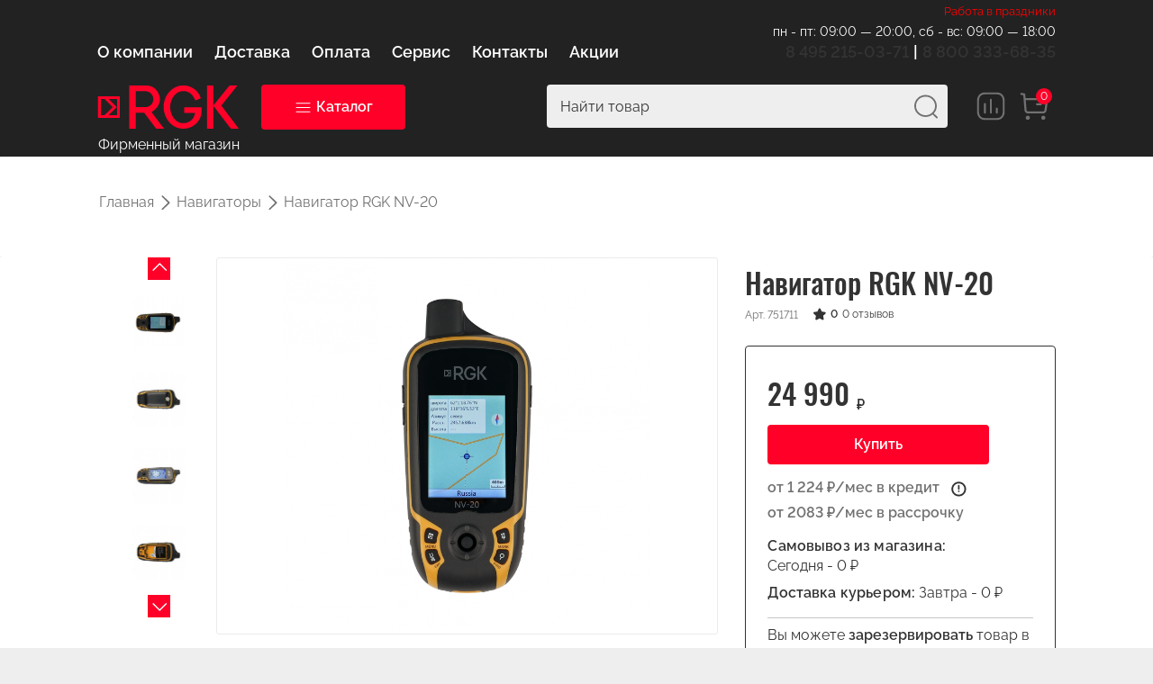

--- FILE ---
content_type: text/html; charset=utf-8
request_url: https://www.google.com/recaptcha/api2/anchor?ar=1&k=6Lf2QdQUAAAAANPTaE8GEXYBj7Yk0PcT8qahQwdc&co=aHR0cHM6Ly9yZ2stcnVzLnJ1OjQ0Mw..&hl=en&v=PoyoqOPhxBO7pBk68S4YbpHZ&size=normal&anchor-ms=20000&execute-ms=30000&cb=yrex87zdh1cd
body_size: 49389
content:
<!DOCTYPE HTML><html dir="ltr" lang="en"><head><meta http-equiv="Content-Type" content="text/html; charset=UTF-8">
<meta http-equiv="X-UA-Compatible" content="IE=edge">
<title>reCAPTCHA</title>
<style type="text/css">
/* cyrillic-ext */
@font-face {
  font-family: 'Roboto';
  font-style: normal;
  font-weight: 400;
  font-stretch: 100%;
  src: url(//fonts.gstatic.com/s/roboto/v48/KFO7CnqEu92Fr1ME7kSn66aGLdTylUAMa3GUBHMdazTgWw.woff2) format('woff2');
  unicode-range: U+0460-052F, U+1C80-1C8A, U+20B4, U+2DE0-2DFF, U+A640-A69F, U+FE2E-FE2F;
}
/* cyrillic */
@font-face {
  font-family: 'Roboto';
  font-style: normal;
  font-weight: 400;
  font-stretch: 100%;
  src: url(//fonts.gstatic.com/s/roboto/v48/KFO7CnqEu92Fr1ME7kSn66aGLdTylUAMa3iUBHMdazTgWw.woff2) format('woff2');
  unicode-range: U+0301, U+0400-045F, U+0490-0491, U+04B0-04B1, U+2116;
}
/* greek-ext */
@font-face {
  font-family: 'Roboto';
  font-style: normal;
  font-weight: 400;
  font-stretch: 100%;
  src: url(//fonts.gstatic.com/s/roboto/v48/KFO7CnqEu92Fr1ME7kSn66aGLdTylUAMa3CUBHMdazTgWw.woff2) format('woff2');
  unicode-range: U+1F00-1FFF;
}
/* greek */
@font-face {
  font-family: 'Roboto';
  font-style: normal;
  font-weight: 400;
  font-stretch: 100%;
  src: url(//fonts.gstatic.com/s/roboto/v48/KFO7CnqEu92Fr1ME7kSn66aGLdTylUAMa3-UBHMdazTgWw.woff2) format('woff2');
  unicode-range: U+0370-0377, U+037A-037F, U+0384-038A, U+038C, U+038E-03A1, U+03A3-03FF;
}
/* math */
@font-face {
  font-family: 'Roboto';
  font-style: normal;
  font-weight: 400;
  font-stretch: 100%;
  src: url(//fonts.gstatic.com/s/roboto/v48/KFO7CnqEu92Fr1ME7kSn66aGLdTylUAMawCUBHMdazTgWw.woff2) format('woff2');
  unicode-range: U+0302-0303, U+0305, U+0307-0308, U+0310, U+0312, U+0315, U+031A, U+0326-0327, U+032C, U+032F-0330, U+0332-0333, U+0338, U+033A, U+0346, U+034D, U+0391-03A1, U+03A3-03A9, U+03B1-03C9, U+03D1, U+03D5-03D6, U+03F0-03F1, U+03F4-03F5, U+2016-2017, U+2034-2038, U+203C, U+2040, U+2043, U+2047, U+2050, U+2057, U+205F, U+2070-2071, U+2074-208E, U+2090-209C, U+20D0-20DC, U+20E1, U+20E5-20EF, U+2100-2112, U+2114-2115, U+2117-2121, U+2123-214F, U+2190, U+2192, U+2194-21AE, U+21B0-21E5, U+21F1-21F2, U+21F4-2211, U+2213-2214, U+2216-22FF, U+2308-230B, U+2310, U+2319, U+231C-2321, U+2336-237A, U+237C, U+2395, U+239B-23B7, U+23D0, U+23DC-23E1, U+2474-2475, U+25AF, U+25B3, U+25B7, U+25BD, U+25C1, U+25CA, U+25CC, U+25FB, U+266D-266F, U+27C0-27FF, U+2900-2AFF, U+2B0E-2B11, U+2B30-2B4C, U+2BFE, U+3030, U+FF5B, U+FF5D, U+1D400-1D7FF, U+1EE00-1EEFF;
}
/* symbols */
@font-face {
  font-family: 'Roboto';
  font-style: normal;
  font-weight: 400;
  font-stretch: 100%;
  src: url(//fonts.gstatic.com/s/roboto/v48/KFO7CnqEu92Fr1ME7kSn66aGLdTylUAMaxKUBHMdazTgWw.woff2) format('woff2');
  unicode-range: U+0001-000C, U+000E-001F, U+007F-009F, U+20DD-20E0, U+20E2-20E4, U+2150-218F, U+2190, U+2192, U+2194-2199, U+21AF, U+21E6-21F0, U+21F3, U+2218-2219, U+2299, U+22C4-22C6, U+2300-243F, U+2440-244A, U+2460-24FF, U+25A0-27BF, U+2800-28FF, U+2921-2922, U+2981, U+29BF, U+29EB, U+2B00-2BFF, U+4DC0-4DFF, U+FFF9-FFFB, U+10140-1018E, U+10190-1019C, U+101A0, U+101D0-101FD, U+102E0-102FB, U+10E60-10E7E, U+1D2C0-1D2D3, U+1D2E0-1D37F, U+1F000-1F0FF, U+1F100-1F1AD, U+1F1E6-1F1FF, U+1F30D-1F30F, U+1F315, U+1F31C, U+1F31E, U+1F320-1F32C, U+1F336, U+1F378, U+1F37D, U+1F382, U+1F393-1F39F, U+1F3A7-1F3A8, U+1F3AC-1F3AF, U+1F3C2, U+1F3C4-1F3C6, U+1F3CA-1F3CE, U+1F3D4-1F3E0, U+1F3ED, U+1F3F1-1F3F3, U+1F3F5-1F3F7, U+1F408, U+1F415, U+1F41F, U+1F426, U+1F43F, U+1F441-1F442, U+1F444, U+1F446-1F449, U+1F44C-1F44E, U+1F453, U+1F46A, U+1F47D, U+1F4A3, U+1F4B0, U+1F4B3, U+1F4B9, U+1F4BB, U+1F4BF, U+1F4C8-1F4CB, U+1F4D6, U+1F4DA, U+1F4DF, U+1F4E3-1F4E6, U+1F4EA-1F4ED, U+1F4F7, U+1F4F9-1F4FB, U+1F4FD-1F4FE, U+1F503, U+1F507-1F50B, U+1F50D, U+1F512-1F513, U+1F53E-1F54A, U+1F54F-1F5FA, U+1F610, U+1F650-1F67F, U+1F687, U+1F68D, U+1F691, U+1F694, U+1F698, U+1F6AD, U+1F6B2, U+1F6B9-1F6BA, U+1F6BC, U+1F6C6-1F6CF, U+1F6D3-1F6D7, U+1F6E0-1F6EA, U+1F6F0-1F6F3, U+1F6F7-1F6FC, U+1F700-1F7FF, U+1F800-1F80B, U+1F810-1F847, U+1F850-1F859, U+1F860-1F887, U+1F890-1F8AD, U+1F8B0-1F8BB, U+1F8C0-1F8C1, U+1F900-1F90B, U+1F93B, U+1F946, U+1F984, U+1F996, U+1F9E9, U+1FA00-1FA6F, U+1FA70-1FA7C, U+1FA80-1FA89, U+1FA8F-1FAC6, U+1FACE-1FADC, U+1FADF-1FAE9, U+1FAF0-1FAF8, U+1FB00-1FBFF;
}
/* vietnamese */
@font-face {
  font-family: 'Roboto';
  font-style: normal;
  font-weight: 400;
  font-stretch: 100%;
  src: url(//fonts.gstatic.com/s/roboto/v48/KFO7CnqEu92Fr1ME7kSn66aGLdTylUAMa3OUBHMdazTgWw.woff2) format('woff2');
  unicode-range: U+0102-0103, U+0110-0111, U+0128-0129, U+0168-0169, U+01A0-01A1, U+01AF-01B0, U+0300-0301, U+0303-0304, U+0308-0309, U+0323, U+0329, U+1EA0-1EF9, U+20AB;
}
/* latin-ext */
@font-face {
  font-family: 'Roboto';
  font-style: normal;
  font-weight: 400;
  font-stretch: 100%;
  src: url(//fonts.gstatic.com/s/roboto/v48/KFO7CnqEu92Fr1ME7kSn66aGLdTylUAMa3KUBHMdazTgWw.woff2) format('woff2');
  unicode-range: U+0100-02BA, U+02BD-02C5, U+02C7-02CC, U+02CE-02D7, U+02DD-02FF, U+0304, U+0308, U+0329, U+1D00-1DBF, U+1E00-1E9F, U+1EF2-1EFF, U+2020, U+20A0-20AB, U+20AD-20C0, U+2113, U+2C60-2C7F, U+A720-A7FF;
}
/* latin */
@font-face {
  font-family: 'Roboto';
  font-style: normal;
  font-weight: 400;
  font-stretch: 100%;
  src: url(//fonts.gstatic.com/s/roboto/v48/KFO7CnqEu92Fr1ME7kSn66aGLdTylUAMa3yUBHMdazQ.woff2) format('woff2');
  unicode-range: U+0000-00FF, U+0131, U+0152-0153, U+02BB-02BC, U+02C6, U+02DA, U+02DC, U+0304, U+0308, U+0329, U+2000-206F, U+20AC, U+2122, U+2191, U+2193, U+2212, U+2215, U+FEFF, U+FFFD;
}
/* cyrillic-ext */
@font-face {
  font-family: 'Roboto';
  font-style: normal;
  font-weight: 500;
  font-stretch: 100%;
  src: url(//fonts.gstatic.com/s/roboto/v48/KFO7CnqEu92Fr1ME7kSn66aGLdTylUAMa3GUBHMdazTgWw.woff2) format('woff2');
  unicode-range: U+0460-052F, U+1C80-1C8A, U+20B4, U+2DE0-2DFF, U+A640-A69F, U+FE2E-FE2F;
}
/* cyrillic */
@font-face {
  font-family: 'Roboto';
  font-style: normal;
  font-weight: 500;
  font-stretch: 100%;
  src: url(//fonts.gstatic.com/s/roboto/v48/KFO7CnqEu92Fr1ME7kSn66aGLdTylUAMa3iUBHMdazTgWw.woff2) format('woff2');
  unicode-range: U+0301, U+0400-045F, U+0490-0491, U+04B0-04B1, U+2116;
}
/* greek-ext */
@font-face {
  font-family: 'Roboto';
  font-style: normal;
  font-weight: 500;
  font-stretch: 100%;
  src: url(//fonts.gstatic.com/s/roboto/v48/KFO7CnqEu92Fr1ME7kSn66aGLdTylUAMa3CUBHMdazTgWw.woff2) format('woff2');
  unicode-range: U+1F00-1FFF;
}
/* greek */
@font-face {
  font-family: 'Roboto';
  font-style: normal;
  font-weight: 500;
  font-stretch: 100%;
  src: url(//fonts.gstatic.com/s/roboto/v48/KFO7CnqEu92Fr1ME7kSn66aGLdTylUAMa3-UBHMdazTgWw.woff2) format('woff2');
  unicode-range: U+0370-0377, U+037A-037F, U+0384-038A, U+038C, U+038E-03A1, U+03A3-03FF;
}
/* math */
@font-face {
  font-family: 'Roboto';
  font-style: normal;
  font-weight: 500;
  font-stretch: 100%;
  src: url(//fonts.gstatic.com/s/roboto/v48/KFO7CnqEu92Fr1ME7kSn66aGLdTylUAMawCUBHMdazTgWw.woff2) format('woff2');
  unicode-range: U+0302-0303, U+0305, U+0307-0308, U+0310, U+0312, U+0315, U+031A, U+0326-0327, U+032C, U+032F-0330, U+0332-0333, U+0338, U+033A, U+0346, U+034D, U+0391-03A1, U+03A3-03A9, U+03B1-03C9, U+03D1, U+03D5-03D6, U+03F0-03F1, U+03F4-03F5, U+2016-2017, U+2034-2038, U+203C, U+2040, U+2043, U+2047, U+2050, U+2057, U+205F, U+2070-2071, U+2074-208E, U+2090-209C, U+20D0-20DC, U+20E1, U+20E5-20EF, U+2100-2112, U+2114-2115, U+2117-2121, U+2123-214F, U+2190, U+2192, U+2194-21AE, U+21B0-21E5, U+21F1-21F2, U+21F4-2211, U+2213-2214, U+2216-22FF, U+2308-230B, U+2310, U+2319, U+231C-2321, U+2336-237A, U+237C, U+2395, U+239B-23B7, U+23D0, U+23DC-23E1, U+2474-2475, U+25AF, U+25B3, U+25B7, U+25BD, U+25C1, U+25CA, U+25CC, U+25FB, U+266D-266F, U+27C0-27FF, U+2900-2AFF, U+2B0E-2B11, U+2B30-2B4C, U+2BFE, U+3030, U+FF5B, U+FF5D, U+1D400-1D7FF, U+1EE00-1EEFF;
}
/* symbols */
@font-face {
  font-family: 'Roboto';
  font-style: normal;
  font-weight: 500;
  font-stretch: 100%;
  src: url(//fonts.gstatic.com/s/roboto/v48/KFO7CnqEu92Fr1ME7kSn66aGLdTylUAMaxKUBHMdazTgWw.woff2) format('woff2');
  unicode-range: U+0001-000C, U+000E-001F, U+007F-009F, U+20DD-20E0, U+20E2-20E4, U+2150-218F, U+2190, U+2192, U+2194-2199, U+21AF, U+21E6-21F0, U+21F3, U+2218-2219, U+2299, U+22C4-22C6, U+2300-243F, U+2440-244A, U+2460-24FF, U+25A0-27BF, U+2800-28FF, U+2921-2922, U+2981, U+29BF, U+29EB, U+2B00-2BFF, U+4DC0-4DFF, U+FFF9-FFFB, U+10140-1018E, U+10190-1019C, U+101A0, U+101D0-101FD, U+102E0-102FB, U+10E60-10E7E, U+1D2C0-1D2D3, U+1D2E0-1D37F, U+1F000-1F0FF, U+1F100-1F1AD, U+1F1E6-1F1FF, U+1F30D-1F30F, U+1F315, U+1F31C, U+1F31E, U+1F320-1F32C, U+1F336, U+1F378, U+1F37D, U+1F382, U+1F393-1F39F, U+1F3A7-1F3A8, U+1F3AC-1F3AF, U+1F3C2, U+1F3C4-1F3C6, U+1F3CA-1F3CE, U+1F3D4-1F3E0, U+1F3ED, U+1F3F1-1F3F3, U+1F3F5-1F3F7, U+1F408, U+1F415, U+1F41F, U+1F426, U+1F43F, U+1F441-1F442, U+1F444, U+1F446-1F449, U+1F44C-1F44E, U+1F453, U+1F46A, U+1F47D, U+1F4A3, U+1F4B0, U+1F4B3, U+1F4B9, U+1F4BB, U+1F4BF, U+1F4C8-1F4CB, U+1F4D6, U+1F4DA, U+1F4DF, U+1F4E3-1F4E6, U+1F4EA-1F4ED, U+1F4F7, U+1F4F9-1F4FB, U+1F4FD-1F4FE, U+1F503, U+1F507-1F50B, U+1F50D, U+1F512-1F513, U+1F53E-1F54A, U+1F54F-1F5FA, U+1F610, U+1F650-1F67F, U+1F687, U+1F68D, U+1F691, U+1F694, U+1F698, U+1F6AD, U+1F6B2, U+1F6B9-1F6BA, U+1F6BC, U+1F6C6-1F6CF, U+1F6D3-1F6D7, U+1F6E0-1F6EA, U+1F6F0-1F6F3, U+1F6F7-1F6FC, U+1F700-1F7FF, U+1F800-1F80B, U+1F810-1F847, U+1F850-1F859, U+1F860-1F887, U+1F890-1F8AD, U+1F8B0-1F8BB, U+1F8C0-1F8C1, U+1F900-1F90B, U+1F93B, U+1F946, U+1F984, U+1F996, U+1F9E9, U+1FA00-1FA6F, U+1FA70-1FA7C, U+1FA80-1FA89, U+1FA8F-1FAC6, U+1FACE-1FADC, U+1FADF-1FAE9, U+1FAF0-1FAF8, U+1FB00-1FBFF;
}
/* vietnamese */
@font-face {
  font-family: 'Roboto';
  font-style: normal;
  font-weight: 500;
  font-stretch: 100%;
  src: url(//fonts.gstatic.com/s/roboto/v48/KFO7CnqEu92Fr1ME7kSn66aGLdTylUAMa3OUBHMdazTgWw.woff2) format('woff2');
  unicode-range: U+0102-0103, U+0110-0111, U+0128-0129, U+0168-0169, U+01A0-01A1, U+01AF-01B0, U+0300-0301, U+0303-0304, U+0308-0309, U+0323, U+0329, U+1EA0-1EF9, U+20AB;
}
/* latin-ext */
@font-face {
  font-family: 'Roboto';
  font-style: normal;
  font-weight: 500;
  font-stretch: 100%;
  src: url(//fonts.gstatic.com/s/roboto/v48/KFO7CnqEu92Fr1ME7kSn66aGLdTylUAMa3KUBHMdazTgWw.woff2) format('woff2');
  unicode-range: U+0100-02BA, U+02BD-02C5, U+02C7-02CC, U+02CE-02D7, U+02DD-02FF, U+0304, U+0308, U+0329, U+1D00-1DBF, U+1E00-1E9F, U+1EF2-1EFF, U+2020, U+20A0-20AB, U+20AD-20C0, U+2113, U+2C60-2C7F, U+A720-A7FF;
}
/* latin */
@font-face {
  font-family: 'Roboto';
  font-style: normal;
  font-weight: 500;
  font-stretch: 100%;
  src: url(//fonts.gstatic.com/s/roboto/v48/KFO7CnqEu92Fr1ME7kSn66aGLdTylUAMa3yUBHMdazQ.woff2) format('woff2');
  unicode-range: U+0000-00FF, U+0131, U+0152-0153, U+02BB-02BC, U+02C6, U+02DA, U+02DC, U+0304, U+0308, U+0329, U+2000-206F, U+20AC, U+2122, U+2191, U+2193, U+2212, U+2215, U+FEFF, U+FFFD;
}
/* cyrillic-ext */
@font-face {
  font-family: 'Roboto';
  font-style: normal;
  font-weight: 900;
  font-stretch: 100%;
  src: url(//fonts.gstatic.com/s/roboto/v48/KFO7CnqEu92Fr1ME7kSn66aGLdTylUAMa3GUBHMdazTgWw.woff2) format('woff2');
  unicode-range: U+0460-052F, U+1C80-1C8A, U+20B4, U+2DE0-2DFF, U+A640-A69F, U+FE2E-FE2F;
}
/* cyrillic */
@font-face {
  font-family: 'Roboto';
  font-style: normal;
  font-weight: 900;
  font-stretch: 100%;
  src: url(//fonts.gstatic.com/s/roboto/v48/KFO7CnqEu92Fr1ME7kSn66aGLdTylUAMa3iUBHMdazTgWw.woff2) format('woff2');
  unicode-range: U+0301, U+0400-045F, U+0490-0491, U+04B0-04B1, U+2116;
}
/* greek-ext */
@font-face {
  font-family: 'Roboto';
  font-style: normal;
  font-weight: 900;
  font-stretch: 100%;
  src: url(//fonts.gstatic.com/s/roboto/v48/KFO7CnqEu92Fr1ME7kSn66aGLdTylUAMa3CUBHMdazTgWw.woff2) format('woff2');
  unicode-range: U+1F00-1FFF;
}
/* greek */
@font-face {
  font-family: 'Roboto';
  font-style: normal;
  font-weight: 900;
  font-stretch: 100%;
  src: url(//fonts.gstatic.com/s/roboto/v48/KFO7CnqEu92Fr1ME7kSn66aGLdTylUAMa3-UBHMdazTgWw.woff2) format('woff2');
  unicode-range: U+0370-0377, U+037A-037F, U+0384-038A, U+038C, U+038E-03A1, U+03A3-03FF;
}
/* math */
@font-face {
  font-family: 'Roboto';
  font-style: normal;
  font-weight: 900;
  font-stretch: 100%;
  src: url(//fonts.gstatic.com/s/roboto/v48/KFO7CnqEu92Fr1ME7kSn66aGLdTylUAMawCUBHMdazTgWw.woff2) format('woff2');
  unicode-range: U+0302-0303, U+0305, U+0307-0308, U+0310, U+0312, U+0315, U+031A, U+0326-0327, U+032C, U+032F-0330, U+0332-0333, U+0338, U+033A, U+0346, U+034D, U+0391-03A1, U+03A3-03A9, U+03B1-03C9, U+03D1, U+03D5-03D6, U+03F0-03F1, U+03F4-03F5, U+2016-2017, U+2034-2038, U+203C, U+2040, U+2043, U+2047, U+2050, U+2057, U+205F, U+2070-2071, U+2074-208E, U+2090-209C, U+20D0-20DC, U+20E1, U+20E5-20EF, U+2100-2112, U+2114-2115, U+2117-2121, U+2123-214F, U+2190, U+2192, U+2194-21AE, U+21B0-21E5, U+21F1-21F2, U+21F4-2211, U+2213-2214, U+2216-22FF, U+2308-230B, U+2310, U+2319, U+231C-2321, U+2336-237A, U+237C, U+2395, U+239B-23B7, U+23D0, U+23DC-23E1, U+2474-2475, U+25AF, U+25B3, U+25B7, U+25BD, U+25C1, U+25CA, U+25CC, U+25FB, U+266D-266F, U+27C0-27FF, U+2900-2AFF, U+2B0E-2B11, U+2B30-2B4C, U+2BFE, U+3030, U+FF5B, U+FF5D, U+1D400-1D7FF, U+1EE00-1EEFF;
}
/* symbols */
@font-face {
  font-family: 'Roboto';
  font-style: normal;
  font-weight: 900;
  font-stretch: 100%;
  src: url(//fonts.gstatic.com/s/roboto/v48/KFO7CnqEu92Fr1ME7kSn66aGLdTylUAMaxKUBHMdazTgWw.woff2) format('woff2');
  unicode-range: U+0001-000C, U+000E-001F, U+007F-009F, U+20DD-20E0, U+20E2-20E4, U+2150-218F, U+2190, U+2192, U+2194-2199, U+21AF, U+21E6-21F0, U+21F3, U+2218-2219, U+2299, U+22C4-22C6, U+2300-243F, U+2440-244A, U+2460-24FF, U+25A0-27BF, U+2800-28FF, U+2921-2922, U+2981, U+29BF, U+29EB, U+2B00-2BFF, U+4DC0-4DFF, U+FFF9-FFFB, U+10140-1018E, U+10190-1019C, U+101A0, U+101D0-101FD, U+102E0-102FB, U+10E60-10E7E, U+1D2C0-1D2D3, U+1D2E0-1D37F, U+1F000-1F0FF, U+1F100-1F1AD, U+1F1E6-1F1FF, U+1F30D-1F30F, U+1F315, U+1F31C, U+1F31E, U+1F320-1F32C, U+1F336, U+1F378, U+1F37D, U+1F382, U+1F393-1F39F, U+1F3A7-1F3A8, U+1F3AC-1F3AF, U+1F3C2, U+1F3C4-1F3C6, U+1F3CA-1F3CE, U+1F3D4-1F3E0, U+1F3ED, U+1F3F1-1F3F3, U+1F3F5-1F3F7, U+1F408, U+1F415, U+1F41F, U+1F426, U+1F43F, U+1F441-1F442, U+1F444, U+1F446-1F449, U+1F44C-1F44E, U+1F453, U+1F46A, U+1F47D, U+1F4A3, U+1F4B0, U+1F4B3, U+1F4B9, U+1F4BB, U+1F4BF, U+1F4C8-1F4CB, U+1F4D6, U+1F4DA, U+1F4DF, U+1F4E3-1F4E6, U+1F4EA-1F4ED, U+1F4F7, U+1F4F9-1F4FB, U+1F4FD-1F4FE, U+1F503, U+1F507-1F50B, U+1F50D, U+1F512-1F513, U+1F53E-1F54A, U+1F54F-1F5FA, U+1F610, U+1F650-1F67F, U+1F687, U+1F68D, U+1F691, U+1F694, U+1F698, U+1F6AD, U+1F6B2, U+1F6B9-1F6BA, U+1F6BC, U+1F6C6-1F6CF, U+1F6D3-1F6D7, U+1F6E0-1F6EA, U+1F6F0-1F6F3, U+1F6F7-1F6FC, U+1F700-1F7FF, U+1F800-1F80B, U+1F810-1F847, U+1F850-1F859, U+1F860-1F887, U+1F890-1F8AD, U+1F8B0-1F8BB, U+1F8C0-1F8C1, U+1F900-1F90B, U+1F93B, U+1F946, U+1F984, U+1F996, U+1F9E9, U+1FA00-1FA6F, U+1FA70-1FA7C, U+1FA80-1FA89, U+1FA8F-1FAC6, U+1FACE-1FADC, U+1FADF-1FAE9, U+1FAF0-1FAF8, U+1FB00-1FBFF;
}
/* vietnamese */
@font-face {
  font-family: 'Roboto';
  font-style: normal;
  font-weight: 900;
  font-stretch: 100%;
  src: url(//fonts.gstatic.com/s/roboto/v48/KFO7CnqEu92Fr1ME7kSn66aGLdTylUAMa3OUBHMdazTgWw.woff2) format('woff2');
  unicode-range: U+0102-0103, U+0110-0111, U+0128-0129, U+0168-0169, U+01A0-01A1, U+01AF-01B0, U+0300-0301, U+0303-0304, U+0308-0309, U+0323, U+0329, U+1EA0-1EF9, U+20AB;
}
/* latin-ext */
@font-face {
  font-family: 'Roboto';
  font-style: normal;
  font-weight: 900;
  font-stretch: 100%;
  src: url(//fonts.gstatic.com/s/roboto/v48/KFO7CnqEu92Fr1ME7kSn66aGLdTylUAMa3KUBHMdazTgWw.woff2) format('woff2');
  unicode-range: U+0100-02BA, U+02BD-02C5, U+02C7-02CC, U+02CE-02D7, U+02DD-02FF, U+0304, U+0308, U+0329, U+1D00-1DBF, U+1E00-1E9F, U+1EF2-1EFF, U+2020, U+20A0-20AB, U+20AD-20C0, U+2113, U+2C60-2C7F, U+A720-A7FF;
}
/* latin */
@font-face {
  font-family: 'Roboto';
  font-style: normal;
  font-weight: 900;
  font-stretch: 100%;
  src: url(//fonts.gstatic.com/s/roboto/v48/KFO7CnqEu92Fr1ME7kSn66aGLdTylUAMa3yUBHMdazQ.woff2) format('woff2');
  unicode-range: U+0000-00FF, U+0131, U+0152-0153, U+02BB-02BC, U+02C6, U+02DA, U+02DC, U+0304, U+0308, U+0329, U+2000-206F, U+20AC, U+2122, U+2191, U+2193, U+2212, U+2215, U+FEFF, U+FFFD;
}

</style>
<link rel="stylesheet" type="text/css" href="https://www.gstatic.com/recaptcha/releases/PoyoqOPhxBO7pBk68S4YbpHZ/styles__ltr.css">
<script nonce="tmZ6qeBDD-Rz5cV_3i10pg" type="text/javascript">window['__recaptcha_api'] = 'https://www.google.com/recaptcha/api2/';</script>
<script type="text/javascript" src="https://www.gstatic.com/recaptcha/releases/PoyoqOPhxBO7pBk68S4YbpHZ/recaptcha__en.js" nonce="tmZ6qeBDD-Rz5cV_3i10pg">
      
    </script></head>
<body><div id="rc-anchor-alert" class="rc-anchor-alert"></div>
<input type="hidden" id="recaptcha-token" value="[base64]">
<script type="text/javascript" nonce="tmZ6qeBDD-Rz5cV_3i10pg">
      recaptcha.anchor.Main.init("[\x22ainput\x22,[\x22bgdata\x22,\x22\x22,\[base64]/[base64]/UltIKytdPWE6KGE8MjA0OD9SW0grK109YT4+NnwxOTI6KChhJjY0NTEyKT09NTUyOTYmJnErMTxoLmxlbmd0aCYmKGguY2hhckNvZGVBdChxKzEpJjY0NTEyKT09NTYzMjA/[base64]/MjU1OlI/[base64]/[base64]/[base64]/[base64]/[base64]/[base64]/[base64]/[base64]/[base64]/[base64]\x22,\[base64]\x22,\[base64]/CocOqeXEgCsKAL0VdNmLDoltmO8KMw6USScKsY0TCsy8jHQ/Dk8O1w6nDkMKMw47Dm3jDiMKePUPChcOfw4XDl8KKw5FjJUcUw4tHP8KRwrdJw7c+DsKIMD7DmsKFw47DjsO3wovDjAVfw5A8McOaw6PDvyXDp8ONDcO6w7Jpw50vw79NwpJRSWrDjEYlw5czYcOtw4BgMsK8csObPgh/w4DDuDfCnU3Cj13Dh3zCh1TDjEAgcgzCnlvDo09bQMOPwq4TwoZNwoYhwoVGw599aMOBOiLDnEVVF8KRw5ACYwRJwrxHPMKWw751w4LCi8OwwrtIMMObwr8OLsK5wr/DoMKnw4LCtjpgwp7CtjgYP8KZJMKRfcK6w4V8wqI/w4lbYEfCq8OzDW3Cg8KMLk1Ww7XDjCwKWBDCmMOcw4M5wqonGyBve8OHwqbDiG/DosOSdsKDZ8KiG8O3UkrCvMOgw5LDnTIvw5zDscKZwpTDgQhDwr7CtcKhwqRAw71lw73Ds3gwO0jCn8OLWMOaw6Ndw4HDji/Chk8Qw4lKw57Cph/DgjRHA8O2A37DrcKAHwXDhTwiL8KjwpPDkcK0esKCJGVaw6BNLMKEw6rChcKgw7PCqcKxUxEXwqrCjBVgFcKdw4LCohk/[base64]/[base64]/DvsOrw51fE0jCjmLDu8Opw5A1w4zDj8O8TS/Dv8OQw4EcfcK0wr7DgsKoNx9/cVHDukUBwqRiF8KOd8OFwogWwqg7w7nCqMORB8KYw4Npw4zCgMOHwrA9w63CrUHDjMOSBQJ6woTCkE0DNsKmfcOhwqrCksONw4PDqVHCvsKXd3E/w5nDjW/CiEjDmFXDjcKGwrclwpDCq8OvwrpEdG50F8OLeH8/[base64]/DmMO2T8K9MwPDvivCqT0hwqNoZBbCr8OMw6wcY2bDlkDDiMOYA3TDm8KgJDNYNMKfKDZdwrHDtMO0YlwTw51WVAo8w58cPVfDpMKDwrcnAMOFw7bCnMOFVhbCpsOaw4HDlETDmsOJw5Unw6k8I23CnMKUIMOaeD/CrsKXCHnClcO/wpJSVQEGw48lEXlKdsO8wpFwworCrMKew6BRURvCq2QfwoJ4w7oUwospw7wVw6/ChMObw5kQU8KREzzDqMKswqEqwqXDrG/DnsOAw48qIDNmwpfDu8KIw75NFhJyw7TCg1fCkcOoMMKuw7fCthl3wrd7w644wqTCrcKfw6h9dRTDpCHDqSfCtcOKSMKAwq8Qw7/CocO7dBjCo0nCmXXDgkzCr8K5RMODK8OiUF3Dg8O+w5LCi8OKDcKyw7vDpMK6WcK9QsOgBcOEw68AFcKbFsK5w7fCgcKew6cVw69rw7wWwoY1wq/DjMKtw67DlsKNbgJzIlxWM3xwwp1bw6vDmsOwwqjCnU3ChsKuZwlgw417aGJ4w50PbxXDoz/CqnxvwrghwqhXwrcwwpgSwoLDjlQkV8OWwrPDgQNGw7bDkFXDqsKAXcKpw5XDlMKYwrTDscOCw4nDlj7ClXBVw6jChQlYDcOiw7kKwqPCjy7CkMKAdcKAwo/DiMOQH8KDwqNGLBbDhsO0AAtyH11JAGJIHmLDlMO5Y30vw7NhwpgvBjVOwrbDnsOra2R4SMKNL3lvUAcwUMOOUsO9DsKlJMK1wpcUw6J3wpkrwrwFw4pESgITMF1AwpQ/UDrDhsK9w4VswqHCpVjDiBXDtMOuw5DCqi/[base64]/fMOHVR7DtHDDhcKUwqoywqXDksOdfWjCkcK6wrrCskx5NcKbw6dswrbCt8KtLcKxAWHDgSLCuV/DkmEjHcKzexDCvcKewo52woULbsKTwqXCnDnDr8K+Gm7CmUMWJ8KSWMKYOkLCgTrCsnDDgAdvcsOKwr3DrTpuM0NUcjBmXWdGw5J6JCbChk3DucKFwqzCh38edwHDpT8jfW3DjsOjwrUsDsK1f0I4woRKSE53w67DrsOnw4/DuAUCw5NcZBEgwod2w5/[base64]/Ds0/DtsKXwog6w486w5ZHC8ObA8Kgwp1sF8Kcw6DCk8Olw44FbUVocgDDtxDCn0DDtlbCnHsOTsKGTMOyPcKCQSVUwpEwFSLCgwXCrcOUFMKLw7fCq3puwoNXBMO/[base64]/DjsONVsOOEsKEasKyTsKqwqIZfcOPNjc5XMKywrjCvMOhwpXDsMKaw5HCpsOvHmFEc0zCrcOfBHJtK0RnQztdwovDsMKhOVfCrsKeNzTCkndAw44WwrHCm8Omw4lQDcK6w6NWdzLCrMO/[base64]/w4VdwoJIw5/[base64]/CvmnDhcOiw6zCtcKOwpXCqFVoecKJw4Jbw7HDp8OnHjvChMO1ekbDkzrDmwEMwrTCth/DtEPDh8KeDWDCm8KZw5o0e8KSEhcqPgrDg3Q1wqMCARfDmmfCvMOow7kLwr1Dw7g7DcOdwrBhbMKpwq8mUTYCwqbDqcOBPMKJQSA6wqV/[base64]/C8KLw6PCnsOlwrN+AwJHbxrDpgnDvD/CtMO0woYsVsKgw5vDuncSLn3Dm0PDiMK4wqXDuzVFw7jCmMOZOMO/L1kgw5vCjWQJwoFsSsOgwpfCoHXCvsKDwp5PPsKFw6TCsD/DrTHDrcK1LwxHwpMANG52HMKewrJ1LCHCnsO/wqE5w5TChcKyHzk4wpxwwqjDksKUVixUZcKJImp7wqcSwoDDlVMhLcKJw6EOAEt0LkxqL2sSw4s/Q8O5E8OwQDLCiMOLK2vDiQHDvsKoOsOTdFglRsOywq9FYMOSKTXDgMOfHsKUw6xKwqAZDiTDq8OEVsOhRE7Cs8KJw60Ew7Utw5zCjsOrw5N5VE0tZ8Kfw5EFE8ObwpQWw4B/[base64]/PcKiQSN0w7cyO8KrK0V6w61Uw5HCjhFNw5V6w4dDw6bDqBhUKzBkPMKqTcKVEMK/[base64]/DrmtXf8OoUsOFwoVJwo3DmxDCvsOcQ8OVw5kiajscw68tw7YLMsKyw50TEgRww5XCoEhWacOCUw3CqRR1wqwcVy7DncO3XMOPw7fCu0ULw4vCgcOPb0jDoXRJw6IcPsODU8O0XFZbAsOkwobCocKIPwBHOxM/[base64]/[base64]/DicOGOmcWw7VdYhfDqynCp3srLMOlcgPDhGbCmMKbwrvClMK3W2gxwpzDl8K5w4Yxw5Asw7vDjDrCv8KEw6Q4w45/w4V1woBWEMKtE0bDlsO9wqvDn8OgGsOew5zDuXBRa8OYWWHDp3xmXMKfEMOpw6dpTX5WwoUVw5jCl8OoZkDDqcK6FMK4AsOgw7DCgjc1f8KJwrpwOnbCqh/CgG/[base64]/b8KST8Oaw4Y7woPDtcOyAsOuwp5KOMOPATTDqh1Jwr7CkcOMw4EBw7LCscKgwrUnWMKDa8K2NcK8ecOMIDXCmiBLw7BawobDjSBzwpnCnMK8w6TDkDoQFsOWw6MFaF80wo5tw4JXJMKPOMKjw7/Diyo/[base64]/DpsOYPcOVanBjw5TCq8ODXcKuw4NubcKcInfCpcOAw4DCgEbCuDN+w4TCicONw6knYEhYPMKeOw/CjDTCsmAywpHDoMOCw5DDtybDuDVfOzhWSMKQw6t5EMOYw4YFwp9XL8KCwpDDj8OBw487w5LCvwdEERnChcOiw4JDdcKSw7jDlMKhw5nCtDINwqBISnolb0lWw4BtwrVqw5VcZ8OxH8O7w5LDsEZJF8KQw67DvcOCE1h5w43ChVDDhA/DmR7CpsKpVyNvHcOabsODw4dpw7zCqmrCoMK4w7LCmMOBw6NTIWpeLMOPWD7DjsO+NzwPw4M3wpfDo8Oiw7nCnMO5wpHCvjlhw7fDosKzwo9/wqzDggBTwrPDjcKDw7V/wow7JMKRAsOow6/CkkN7HiF6wpTDhcKWwpjCsA/Dl1fDpHbDqHjChx3Dt1kZwoseWz3CiMKjw4HCjsKowpBjHDjCosKbw5DDmWZzJ8KQw6nCoydEwrF8WlRowqQ1envDhWYWwq0nBGlQwpjCsXE1wpBlHcKidR/DqFjCnsOMw5zDhcKCdcK4wqw9wr7DosKlwpxQEMOZwqDCqMKWHcKwVTvDusORBw3DsxBiF8KvwpjCmMOkY8OfbMK6wrrCgV7DrFDDokHClBPCvcOGFBI2w5Jiw4PDicKQBEHDrEbCuQVxwrrCssKAC8OEwoU4w6dsw5DCiMOTSMONG0HCk8KSw4/DlxvCv1HDucK3wo80AMOYa0ARVsKHNsKOFcKtOEk6QsKXwpAyTmvChMKBHcOSw58DwpMzaHd7wp9Lwo3CicOgccKXw4IRw7DDp8O7wpzDkkg9W8KPwrXDl33DrMOrw7gTwo1UwoTCs8KNwq/[base64]/CtcO+IiHDmxZlw5MhRRkJI8Oew605IcKgw4LDo2vCl1XCrsKJw7rDhmhrw7/Dq19xDcO5wprDkB/Cuy9ww4jCmn8swqbCnsKZUMOpbMKzw6TChnx8fXXDpyVGwrZmIgjClzFNwqbCgMKmP253woMYw6h4w7U8w4wcFsOmRMOzwqVLwpkvSjXDhkctfsOTwpDCsm1KwpQzw7zDt8OyG8O4TMO4AB8qwp4Qw5PChcOgdcOEFy9ae8O9HGbCvG/Ds0vCtcKMZsKCw5M3B8OYw5fDslUfwrbCsMOpacKiwpvDoQXDkVZowoYmw5ARw6Jrwqsww752DMKSdsKEw53Dj8O/PMKNFxzDh00bYsOjwrPDksORw7twZcOjHsKGwobDucOfbUdbwq3Dl3XDs8OCLsOGwpbCoVDCnxx1QcONSD95EcOvw5Npw5YxwqLCvcKxMAI9w4rCpjTDgMKfLj5bw4HCjWHCr8ONworDnWTCqyAzAmPDjAkYLMKxw7zCix/DsMK5Li7CvgNUPkpCTsKWQ2HCmMOCwrxrwpoIwr5NCMKKwrHDq8OIwoLDkF7Cmms0J8KwNsOHL2PCpcOleQ4FQcOffVN6MzDDoMOTwpDDs13DisKUwqgow5AfwpgCwpEnaHzDm8OYHcK8NMO8CMKIZMKiwpsOw6JbVxMgSQgYw6zDlk3DqltGwo/CgcOdQANeECbDvcKbHSxmH8KwMifCi8K9BBgnwqV2wr/CscOqS23CqzDDjcKAwojCgcK6JTXDm1LDs0/CpsO4FnrDmxwgLCDDqxAOw4PCu8OgGSnCuCc+w4fCp8K+w4HCtcK+TkBGVyM2PcOcwqZXBMKpF15iwqEAw5jCvW/Dh8Ocw6hZXWZNw511w6wVw4fDsTrCicO/w54Swr8gw77DtD0EGGHDlTvCoVt1IAMVUMKmwoBmTcOawqPCtsKzD8KlwoDCisOwSBxUAS/[base64]/Dpk3DlAglw6cRw7BZbsKGLVYYBMK/w7jCi8O4w43CmSRww7g9ecKzUcOuZX/[base64]/DssKvw5PDhBEeKsOFw7LDocKsDMObwqYBwpHDn8KUw7fDrMO0wqLDtMOMGjknbxAqw51NFMODAMKRawpzeRFkwoHChsOIwpkgwoPDmGFQwoMywqnDoyvCtgU/wqrDgz7DncO/Xh13RTbCh8KrWsKgwqJiTsKEwq7CrDnCssKqAcOhRDzDjysXwpXCv33CgDgqSsKDwq/DtXbCs8OyIsKmUXMEAMOew6cwJnbCtDjCiV4/JsOnKcOiw4rDuy7Dh8KcHiHDqXXCp08eJMOcwojCg1vDm0nClQnDiAvDrj3ChSBtXAvCv8K9XsOuwpPCu8K6FCMewq/[base64]/DhsOcKsOUw6vCpTPDsUQ+Z1zDrcKvGSZGw5DDrRzCjcKSwpxRSy3CmsOhM2DCgcOKFmkCYMK5bsOMw4FMGFnDtsONwq3DnjTCkMKoUMKCd8O8W8OcU3B8A8KvwqzDvXMHwpgwInzDqQjDnx7CocOSKQYFw6TDl8KSwqPCkMK4wrUkwoJvw4kbw6JOwqEDwp/DkMKIw6E4wrVgY0nCnsKJwrg+woddw6RgHcOBCcKZw4jDiMOMw7EaLEjDoMOSwoHCoF/Dt8Kiw6PClsOnwpQhF8OsdsKwKcObY8KrwqAdRMOcUycAw53DojUdw4lIw5/DpADDqsOlXMOTPhfDlsKPw7zDrThEw7IXMBoDw6IaR8KyHsOew5l1IR8jw59OM13CkFUyMsOpVRBtUsKzw6vDsSFTRMO+T8OYSMK5DWLDowjDgcOCwozDmsK8wr/CrcKiecKJwqpeSMKvw4Z+wr/Cty9IwpFKwq/ClirDoC0WFcOoV8OJTBldw5ACdsKaT8OXMw5dMFzDmxjDhnbClTLDh8OCaMKLwqPCvxEhwpYBSMOVByPCu8KTw5IFawgyw5I/wptJMcKkw5YzPDTCimcewr4ywpk6Xjwvw6fDkcKRfCrCv3zDusOVUsKXLsKhLyBedsKaw6zCvsKOwrM1GsK0w6wSFw1NIS3Dq8KNw7V8wr8db8Kpw5Q0VGVWFS/DnztJwpTCpsKjw5XCpV1/w7FjZhLDjMOceFEkw6jCpMKAVnt/IETCqMOew7B0w7XCqMK6Cns4wqlFSMONCMKXTiLDiy0Xw7p+w4vDpMKGFcOrezwyw5jCgGZGw7/Di8OmwrzCon8xcyXDk8Oyw6ZmU31APMOSEg09w65Jwq4fQGvDiMO1LsODwoZWwrZBwqEkwopMwpIqwrTCtV/CtXV8OsOlLSIcPcOhEMOmPi/CjgEPLl52OhwXKMKzwpJhw6cEwp/[base64]/CiFXClFLDtnVpw6/ChALCgsOWwqvDvyvDtMKxwpl3w7VXw4scw7YaPzrCvj/DtH4aw7HCs3lXM8OCwrscw4pEF8KJw4jCicOPCMKfwp3DlDfCsBHCsinDuMK9BxwGwoEsYnQaw6PDpUoPCx3CvMKFCcK5Gk7DvcODV8OYesKDYHjDlADCpMOZR1szTsOLS8K5wpvDq2zDl2FAwr/DsMO9VcOHw7/CuUnDicOhw63DlcKOA8Ofw7bDtDRywrd3dsK3wpTDtz1mPmrDig8Qw6rCosKNIcOOw47Dn8KDEMKMw7pxYcOWbsKnY8K2GnZhwoRkwr94wrdcwoTDu3lPwrRvEWHCmEocwoPDnMOvISURbFlzBCTDrMO6w67DpTx8wrRjGUQuB35aw65/UWZ1GnkgV2HCgjprw4/DhRbCtMK7w7/[base64]/CmsOMXA4vwpsUecOsFMO+wq/Dv8KzeWNsw4YHwrMAVMOfw6Y5e8Knw6NVN8KUwq10dMOrwoErH8OzGsOYG8KEBsOdbMOnZS/CuMKpw5dLwrrDmmPChGXCuMKewqQ/QHonBWLCm8OswqDDmBHCiMK/UsKNHzYyS8KFwoV9FcO4wpIfXMOewrN6eMOSH8OPw44MA8KXNsOqwr7Ct2txw5FaQmfDpUbCo8KAwrXDlGsEAz7DrMOgwpx/[base64]/Ri3DngrDqRLCvMO+CwXCgcOAw5nDlVfCu8OAwp7Dmi5Qw7zCpsO5Ahd7wp8tw6QaJkvDvV5eZcObwqc9wpLDvhJLwoJ8d8ODYMOvwqPCp8KzwpXClVMawod/[base64]/[base64]/DkibDhMOfw7HDmsOqT8OswoDChMK5wo/CvytIwrozVsO/wqhQwqxuw4TDkMOHD23CoXnCnjdSwpVUCMODwp/Cv8K4U8OUw7vCqMKyw4h5OHLDhsKRwpXClsO3PFPDnGcuwrjCpCd/w4zCiCDDpUJ7I3JFcsOoCGE9UnTDmUDCh8KlwqjCrcOEVknDikXDoxg0VXfClMKNw4wGw5l5wp0qwqUwVEXCqEbDnsKDe8KId8OqNAcEwoLCh3MDw7rCpl7DsMOfaMOca1rCq8KEwpDCjcORw64FwpLClcOMwonDq2lHwq0rLC/CncOKw7nDtcKfLBEVOTo+wrwkYMKvwoMSCcOrwpjDl8OKwrLDusKlw7pjw5DDsMKjw5dnwrQDwr7CiShRcsK9eF9hw7zDoMOVwrgDw4Vfw7HDlTATZsKgFcObb1EjD0JcD1sEcE/CgiLDuzbCgcKLwpwvwoDDjsOkXmsFUiRFwrdCIsOgwqXDucO7wqBubsKKw6klIcOhwq47WcOLFFHCgsKoUz7ClcO2MUovFsOaw6J5dB82PHzCi8OzU00LHC/Cnk1qw7DCqg4JwozChQDDiRtdw4XDk8OadgHCucOHa8KEw54rTMOIwoJVw75qwqbCgMOvwqorPAnDm8OIVHQfwqrCowhsGcOeEQTDoXk8bG7CoMKCcATCssOAw51ZwrzCoMKAMsOgdjrDu8KUG2lUPFdCVMOGBG5Xw4l/B8Ozw63Cg09+AVzCtCHCghEMcsKMwoEPYhUWMizCm8Kxwq9MAMKWJMOfaTxiw7B6wovCmBjCpsKSw7DDmcK5w7/CmGsbwqfDqn48woLCssKwHcKlwo3CpcODVmTDlcKvdsK2JMKzw5pQJ8OMVB3Dt8KeEGHCncOiwofChcOQDcKlwovDkmDCvMKYdMKBwrFwBSvDrcKXE8OtwoNTwrZNw4UdE8KzXk93w456w7A1D8K9w5/DlDIKYcOrHilcwoHDrMOEwoRCw70Aw6Ivwp7DjMKnQ8OQQ8O6w6pcw77ClnTCv8OZC05fZcONNcKwen9VU2PCrMOifsKxw6o1A8K4w75QwrpRwqMxWMKKwr/[base64]/DjR8eIkxSDSTCpcOmw7Fxwo3CucOWwrhVw5bDrQ4Hw5kJasKBTcOrL8KowpXCj8KgJEXCjUs1wo0qwoIwwrwbwpdVE8Kcw7XDlydxNcO9HT/DtcKCLyDDrlV1JH3CtCzCgxjDlcKewow/wptXKizDuzsKwqzCocKYw7w3ZcK0eAvDozzDnMOnwpstbsOpw4BrWcKqworCn8Ksw4fCpcKVw55Lw4IyBMOKwq0uw6DDkmd3RsOfw7HClTtwwrTCh8OBPT99w6U+wpTDosK0wrMzcMKuwpAQwq7CssOIVcOBRMKtw4A1XUXDusOAwox/IyPCnFvCswVNwpjCrE1vwpbCt8K9aMK0VRpCwp3CpcKcfHrDvcK4fDnClkrCsxfDrAt1RcKOC8OCdMKfw4M4w4c/woTCnMKew7TDomnCkcKrw6JKw5zDnl7ChHBfEU0pATrChMKhw5gCBsO0woVXwqo5wo0ocsK1w4nCvcOoKhRROMOowrpPw4/CkQRTNcKvajvCncOfGMKDYsOEw7ZMw41QdsOVJMKfNcOAw4/DrsKJw6LCg8O2AR/CiMOIwr0Mw4PDqXVMwr4iw7HDhUJcwpfCujlxw5nDt8OOPzAnRcK3w452aFvDrVbCgcKcwrstw4/CiHTDrcKLwoIaeBspw4MEw73CncOpXMK7wq/Dk8K8w61kw5vCg8OBwpJOKMKhwqJRw4zCjzAaEwlGw5bDk2F4w53CjsK7csOWwpFcKMO1c8O9wrIcwrLDo8Oqwr/DigfDqV/DrSnDhwzCmMOLdHXDscOGwoY1ZUrDpj7Cgn3DhTzDgxlbwq/Cu8K8B1EWwpMDw7jDjsOLwrAyLcK8AcKLw4ZFwop4cMOnw7nCmMOSw41ge8O1XUjCqTDDjsKBVFzCjjRGAsOVwqMBw5TCmcKsYCPCuzh/[base64]/cxzCrB7CiGwiIsKtw7PCu8KGwpN9w64NwolAAMODQcKTeMKowo0NIcKlw4UiMQ3DhsK7UMKKw7bChMOaL8KfOn3CokFTw6lvUWHDniw4eMKRwq/DvmXDgTBgD8Kta2HCtAzCtsO1Z8OQwpjDn3UFPsO2NMKJwpoMwr/DlFrDoRYXw4nCpsKMC8O9QcOkwpJnw6hyWMOgHxB9w5kTHj7DpcOpw6R8IcKuwpbDgWYfccOvw6zDlsO9w5bDvFQCZsKZI8KGwoscYhMrw6tAwp/[base64]/DvVEPw6YwwrfDiGFmTMK1VDdmw5DCpCrCgcOjZsOOZcOPw7bCh8OJZMKPwrjDnsOHwohNXmMKwoTCssKfw7dOJMO6XMK3wrF3d8K7wpd4w4/ClcOMe8O5w5rDr8KdDFLDoi/DgsKAw6vCr8KuNk1QEMKNQMO6wqg/wqoxC0RlFB9awonCo0/CkcKmeQ3DqVXCv0wzaCXDgik9I8KQecO9OF/CsFnDlMK+wr5dwpMjGDzCmsKSw5UXXXvDuxfDrmskZsObw4bChh8Fw73DmsOrYVQfw73CnsODUXvCpGQnw7t+TMOResKFw6fChUTCrsKDw7nCo8KZwr0vacOCwrvDqw8Qwp7DpcOhUBHChxgVFg/Ckn7Dk8Kfw71icGXClWLDq8KewoI9wqbCjyHDkSArwq3CiBjCgcOSP1QJIkvCoGTDkcO4wofDsMKrfVfDtlLDiMOiFsOTw7nCvEdpw64SIMKRfAFtb8OMw70MworDt0Nya8KNADJww6fCrMKkwonDn8KpwprCh8KIwqx1IcKewpAuwo/CtMKNRUkfw7/DlMKFwq7CpMK7ZsKww6sKd0Nnw4AmwrdsO3Bcw54kJ8KnwqUWBjvDggZaaWfCgcKhw6rDg8Oxw6RvP1rDrQ/Cs2DDgcONfnLChwDDpMKMw61owpHDj8KUXsKRwoYVPSohwoLDksKHeAF8DMOGY8OZdUvCv8O2wrRIN8OyOh4Mw7bCoMORC8O3w5zCngfCh2IvYgwjZXbDtsKbwo/ClGNOfcOtOcOrw7bDi8OBKcKrwqonI8O8wqsdwqNPwqvCgMKaFsKjwrnDscK2IMOrw5XDhcO6w7vCrlfDqwVPw59vKcKrwrXCn8KrYsKSw4vDh8OBKTsUw6vCr8OjBcKNI8OXwpARFMO/MMONwopYf8KacghzwqDClsO9OjleJ8KNwqzCp0pQTSPCn8OeGMORRC8MQ2PDjMKqBh5eS2sKIMOtdlzDhMO/csKfLcOdwr/Dm8ObfyfCoGhLw7bDqMOTwqzCksOWaw7DtRrDv8Oowp9bQB3CjcOUwqvCrMOEGcKuw5F8DUTCgSB8Aw/CmsOgKxnDmVXDngkHwr1VSmTChm47w7LDjCUUwrTCtsOLw5LCpgTDvsK0wpRMwrTDv8KmwpAHw45cwpvCgBjCgMOlDkoWX8K8EQw4BMO/wrfCqcO3w7nCrsKfw4XCocKBX2fDuMOGwrnDvMOwIBEAw5h9FjB2E8O6H8OtbMKuwrVSw5tlJjEPw6fDoXZQwqoLw4jCsxw1wprCmsOnwo3CtT1bVhx6IyzCn8KRUT5Aw5tPbcOvwptcXsOxPMOEw6XDuiDDssOMw6XCtjJ9wq/[base64]/CmsORwo1hXzzCk8KcchoBMSvDmcOCwpszw6zDhsO/w4TDqsOtwq/Cih7ChAMRA2Ftw5LCvMOxBx3DjsOzwq1Jwq/Dm8OJwqTCiMO0w5DCm8OKwq/[base64]/DsQvDlMKFXcOgKGjDpsKGwqVrXX/DuBrCtcK2XhArw5ltw6UKw6hewrXDpsOvWMOowrDDpcOzdk8EwqUAwqJHZcOeWmlDwpQLw6DDpMODIzV6D8KQwrvCi8OFw7PCmTp3W8OcIcKLTiE8Vn/CjV0Yw7fDo8OiwrjCh8ODw5/Dm8KywrMqwp7DtBwRwqM6MhNIQMO8w4zDmibCpDvCri48w5/CrsOQS2jCijh5V1vCsEPCl0gOwptAw7DDhMKtw6XDvVDDvMKiw7zCqMOWw7tjMMObIcKoSSVjNX9aHcK1w5N2wr9/woUHw5Qww7d+w6Eow7LDo8KGAi8VwphsYQ3Du8KXBsOSw5rCssK9NMK0Pg/DuRLCtsKSRgLCucKawrfCqMOub8KAZ8O5IcK7XBvDqsKsFCguwoV1GMOmw40mwqbDn8KLFBZ7woQecMK+QsKTDSDDqGLDo8OyPcOIasKsTcKIViJHw7oiw5g6wrkLIcO/[base64]/dcK4ETLDhAfClsKqI2ZDw4lxwoNaw4PDvVkTPk89M8Ksw6xlTn/Cn8K4eMKBBsKPw7xqw4HDlSvCrmnChSPDnsKhBMKWQyljQ2kZc8KPDMOWJ8ORATEBw6/CoEvDjcO1csOWw4rCu8Ogw6lSVsO9w57DoWLCoMOSwqXDrgEowrdew5bDvcK3w7DClj7CiD0fw6jCq8Ofw6Ffw4fDtQlNwrjDii8eHcOOMcOuwpV/w5E1w6DCiMOVQ1t2w5QMw4PDvD/[base64]/CvzIfP8KGfSg9GTdIMcORwpnCuMKAZMOCwrXCnRrCgSzDuisLw7/CjTnDpT/Dg8OVOnYIwq7DqTTCiyTCnsKAZB4QKcKTw5xZdBXDuMOqw7TDnMKLfcOFwpssRi0xTCbCqijCtMOcPcKpLUrCkmR4YsKnwq00w41TwoTDo8Owwp/CmsOBC8OKMErDv8OUwrjDuFF/wrtrbcOyw7IMVcOjFXjDjHjChHQZPcKzWHzDhMKMw6nCp27CpHnCrcKndTJiwpDCuTLCjgTCpCUpL8KLR8OWBkDDucKAw7XDj8KMRCHCmUA1A8O6NcOKwrtyw6nCrcOlMcK6wrbCgC3CvSPCom4PS8KWViogw7TCmxp7XMO7wrvDlljDmAopwoBtwog8EBTCiEnDmk/DpirDo1/DiGPCucO+wpMYw6tfw4LCl3hEwqd8wqjCl2TCg8K/w7/Dn8OCOsOxwq17KR51wq3CmsOWw5kuw4HCs8KRLA/DoRHDiEvChcO/[base64]/w4tEwrfCkDZ9GMKNw5HDusK1YGxdHcKWwq58woPColUJw6fDq8OuwrLDh8KGw5/[base64]/[base64]/Du8KEw5QTHBNbdhLCicKCw7khecO9A0rCucKORnnCgsKsw5VnTsKFPcKsWMKBLsOPwotPwpLCsTkEwqcew7bDnhN0wqHCsWYFw77DrHlgVsOfwqtZw7DDoUzCgG88wrnClcOPw6nCgMOGw5R0HFcnc2vClDpvE8KTZXTDpMK3QS0rR8O/w7dCFw00KsKvw5zDoUXDpMKvbsKAK8OTO8Ohw5dWbXoyfxxociZyw73DjUotDgYIw6N0wootw47DjWFOTjtsN07CscK6w68EeDkYOcOswr/Dpz3DrMKgEW3DpyVhEDxzwoPCgggqwqU3fG/ChMOpwprCiBTDkFrDhXQewrHDgMKFw4AXw4hIWw7CvcKVw7vDvsOUZ8O8XcOAwoRNwoswTQ7CkcKew4zCiXMnf3nDrcO/bcKowqcJwqXCo2Z/PsOsMsKfaEXCrHYiKzzCuGnDjsKgwpA7YMOuf8O4w7I5AsKeK8K+w7jClVHCp8OLw4YTbMOTUT8cNMOLw5zDpMOnwovCmQB0w7x6woPCiksBMAFsw4nCnRLDuVEPNDQvHCxXw5PDvgl7MyxVU8Kow7okw6HCisOMWMOBwrxBZsKgE8KLLUQpwrLDhDfDvsK/woHCqlzDiGrDgB09dzkJRQApe8Kwwp5GwppefWdQwqfCuDd8w5vCv05Rwo8fBkDCpEgrw7vDlMKGw60fTErCiGbDvMKIBsKowqnCnUExIcKjwq7Dr8KuNHklwojCncO4ZsOjwrvDvQLDpkI8b8KGwrXCiMOvYsKrwpRUw5kKLmjDtcKIATo/eFrCh3LDqMKlw6zChMO9w4DCu8OLesK7wrbCpRzDvQHCmE4AwqDCssKrRsKhUsKyBXhewqVswqx5fRHDvAd+w5XCgDLClWJswoHDnzrDqF98w4LDv3kmw5Q7w7PCsxjCqGcCw7zCpTlIDGAueWLDghcdOMOcUHPCg8OoZcOCwrx/TsKrwqzCgMKDw6LDgQjDnSogGmEPN2Z8w77DizgYCxTCnSsGwoTCqMKhwrRUSMK8w4rDjklyMMK6FG7CoWPDi2gLwrXCosKlG0VPw6DDiRPDp8KONsK/w4ZKwpk/[base64]/[base64]/CqnQowrQ6ZQU5wqXDqG/DscOJwq7CgsKhARl9w5jDmsOLwovCjF/[base64]/SsO1WsKUScO6P2olw4HCksKSHVjCmnvDqMOaQHgPK2k4LFzCoMOhMsKYw4JMLMOkw5hCEyHDoXzCiS3CsUDCqcOEajvDhMOcN8Klw6kHb8KOIEvDqcOUNj1lScKjJAttw4lsXsKofyrDj8OnwovChDtBWMKWezc3wqQzw5/CisOHTsKMAMOTw6p4w4rDiMOfw4vDiHwzLcOdwohmwr3Dj3Eqw43DlR/CqMKnw506wrfDtTLDrjdLwoFzaMKLw4/CklHDuMKlwq/DkcOzw64ULcOmwrM4CcKVd8KoRMKkwprDsgpOwr5TQk0hVFUbdW7Dm8Ogci7DlMOYXMOxw6LCixTDn8K1Uwt6WsOqYGY1QcOhbxfCkDlaO8KrwoPDrMOrMVbDr23DvcOZwprDnsKYccKqw6vCrwDCpsKFwr1nwoN1AA3DhW4Ewr1nwp19IUctwp/CkcKwN8KaVFTDukAcwoDDscOvwo3DpWVswrHDkMKPesKdfAh3bB/CpVtQZsKywonCrlMuFEBlfS3CqkrDkDBewrAQE3bCsiTDg0NEfsOIwqXCnj7ChcO+HHxYw686IHFdwrvCiMK/[base64]/DiUTDtQbCv8KdF2IowowvwpZ/w5PCv8KHZnFLw5DCi8Kiw6HDgcK3w6zCjsOJY27DgA8ML8K/wq3DgH8Qwr5VY3HCkAtrw6PCn8KpaxHChcKkZ8OZwoXDgRkMbMOwwrzCpRgeNsOIw4wXw4lMw4/DngvDrGIfHcOFw6MFw686w64xYcOoDADDlMKpw4AvUMO2b8OICBjDrsKaD0IUw6g1w4TCiMKXWyLDjMO/[base64]/DpHXDocOcwonCvsKTw5PCosKtwrxKR8KWKiDCsMOuOsK3esKgwq8Jw5bDrncuwrfDrUNzw4TDqlZ8cFPDkUjCt8KXwpTDocOzwp9uGjBdwrDChcOgb8KFw5IZwonCsMK9wqTDg8KXFcOrwr/DhWwLw6wsTSYuw6Ige8OVTDhQw7Y+wqjCr2kdw5fCgcKGMykjRSfDsS7Dk8Oxw4nCi8KxwpZbHlIIwpHCozzCjcKCBHxCwpPCssKNw5EnLHIyw6rCmEbCr8KQw4wHYcK0QcKIwp/Dr3TDkcOkwoZBwo8sAMOrw45ITcKUw5PCosK6worCr2XDmMKcwrdJwqNRwplWesOHw4h/wrLClz5BAk7DncOVw5k9Rjgew5vDuSvCucK6w78Iw5jDrBPDtCp5V2nDgkjDskASMwTDvCHCk8KTwqTCvcKNw68oW8O8f8ODw5PDlQDCswrCnB/DogbDvnXCm8O3w7lFwq5ww7JWQgHCkMOkwr/DhMKiwrXChELCnsOBw4dXZnUWwrx6w55GU17Cl8O6w713w698LkvDm8O6fsOgTVA6w7cKPE3CmMKmwobDg8OYSFvDhgTCgcOqJ8OaA8KJw4HDncKjJVMRwrTCpsKlU8KtBDPCvHHCmcKMwr8UNULCm1rCo8Oxw4LDl0EgbsOUw5gMw751wogMfkZeIgk6wp/DtAMMLMKLwqtLwrhowrDCocKXw7DCqlUfwroWwr55cBFXw7hfw4dFw73CuUo0w5XCpMK/[base64]/[base64]/CoykJBEnCo0EkHsKsNWHCtwnCrk3CrsKzJsO1w7/CmcKIW8OfKBnCu8KMwrsmw54SZcKmwp7DqgvCn8KfQjdMwoA7wrvCvBzDkALDpAIBw6AXIjPCqcK+wqLDhMOBEsOrwpbCvAzDrhBLcizChB0EQWRAw4LChMOSEsKZw7osw5PCgl/CjMO+B0jCn8KWwpHDmGx5w5FlwoPCim/DksOtwrUbwooAIyzDqiPCuMK3w6oSw5rCtMODworDksKaFCAZwoPDij5nIi3Cg8KTCsOkHsKPwrhIasKRCMK3wqMnGVN9HiYvwrrDhyLDpmY/[base64]/Ciy51AsOgw6bDo1/Do8OtQRsuwr7CsS0KBcOKXljCqcO5w6sBwpdHwrXDhBxRw4jDssOvw7bDnjJowrnDosO0KkFywr7CkMKVUsKawqETX2p/w5Jzwo7CiEUAwo3DmTVbcGHDkCXDl3jDscKhOcKvwoFyUXvCrj/DnSnCvjPDnwAQwo5DwqBVw7PCjiDDvBjCucOjUSrCjWnDrMKAIMKGMzNUD0DDoHcyw5XCpcK7w7jCiMOdwrTDsGbCgW/DilDDnDfDk8K9ScKdwoguwpVXcktEwpfCkyVjw7gqCHpfw4JJL8KQFSzCj19Awr8IQsK4D8KGw6Adw7zDh8OyJcORFcOUE3Juw7/[base64]/CmhnDssK6wq9ZfWnDn8KJZH7CnyElw5pyTWRjFyhxwoPDhcO9w5PCn8KTw4zDpXDCtnpiNsOUwp1DS8KwLG/CkWI3wqnCrcKWwqLDtsKTwq/DlSTCmFjDlMOVwqg1woTCusOOS3hkMcKGw4zDoCrDlB7Cuh/CtsOyFUhDFG8rbmtow4Uhw4d9wqfCqMKtwq9Tw5zDimzCtX/DuSoOWMKsFkMMDcKgA8KbwrXDlMKgL2ENw7HDh8KvwrJKwrTCt8KgVzvDm8Knb1rDp29vw7pXbsKLJm1Sw6J9wpwmwoHDoCnCpApxwr/DssKzw5RQS8OFwpHDusOCwpnDpXHCgQx7dSnCnMOIZyc2wpd8wr9Hwq7DlzcGYcOLbXoAfmzCp8KMwrbCrGVVwpdxBm4ZLT1Kw4pKUBoCw5RGw54YW1hZwqnDvsKqw6/CisKzw49oMMOIwpvClMKVEkLDr3/CqMOmHcO0Q8OIw6zDuMKDWwVtb1/CiAl+EsOgKsKhaXk/[base64]/CgMO1csKLM8Kaw4nDqMOFw7BgwprCsBLCvMKzw5jCrDLCn8OadsOhEcOMURfCqsKwacK8PjJ2woZow4DDs0rDu8OJw6h/wpwJbn1sw7nDt8O2w7jDlsKpwp/DjMKNwrI7woN4BsKNS8OAw7jCs8K/w5jDqcKKwoxRw6DDqAFrSnYGT8Oxw5cXw4zCj3PDuyTDhMOfwpfDmi3CpcOEw4Zrw4TDnzPDtTwSwqNlH8KlU8KcfEvDs8O+wrgKI8KIUQgTQcKbwoxMw47ClFjDtMK8w7MnCWkjw5tlSG1Pw5ELfMO/EnbDgsKjN3fCsMKUCcKfJRnCnC/[base64]/cgR3w47CscOFDkvCpsOjAMKHPMO5wpQ9wpxtX8K6w5TDt8OAOMOsEAfDgxrCocOxwohVwqRYwogowp3CvlTDmVPCrwHDtj7DiMObdcOXwofCpMK1wrrDnsOFwq3CjnYudsO/[base64]/[base64]/[base64]/CvcOzTsKBwp/DpRwww73CusOewoB2HcODw5RVa8KsOzvChcODIwDDmGvClSjDsTHDrcOAwo87wrXDrBZIICd4w57Dr0/Ckz5IJAc0VsOPTsKOQXrCh8OvAXEzXwfDjU3DvMKuw6YNwrrDlMK/wqkrw5kvw4LCuwXDtMKkY0nCh3nCmlgVwo/DqMKhw75FecKkw4jCi3Vtw7zCn8KiwpVUw5vCkFQ2KcOvbHvCisKPPMKIwqE4w7xoLWrDosKGfyLCrXsVwr0XTsO1wonCoybCq8KPwpRTw5vDlxQ6wpMNwqvDoA3DqgzDoMKJw4PCrS/[base64]/RFUvwpAwd8KxGnxZwoPCmW9fQA3Cs8KzMMKuwqYcw77CqcOhKMO/w6jDl8OJaiXDqMORZsOEw4nCrS9UwrVpw5bDiMKNO3FSwo/DsCAzw5rDmlbCmGEkbX3CkMKJw5bClx1Vw5rDssOLJGFnw67DqWgJwozCuhEgw57Cm8KSScKcw4sdw6kfAsOFNh3Cr8KkTcOVOR/DnVwVU3BQZ0vCnHA9BinDr8KePlJiwoVkwqUKXA0yGcK2woTCqmnCjMKhax7CocKuBXUKwoxHwr9ocMKlbMOiwrEQwoTCr8OQw6UBwrxTwqI0AH3DrnLCp8KPek91w7bCpTzCmcKWw4gRK8KTw5nCt2cYacKUOF/Co8OfVsOJw7Ulw6Aqwp9zw40CZcOjQwc1wql1w4/CksOMTVEYw5nCoSw+JMKgwp/CpsKHw6wwYXDChcOuc8KjHxvDqgLDl2DCq8OMTjLCnwrDsUbDgMK2w5HCinU7CTAcVy0JWMKnYMK8w7TDtWfDhmk6w4HCs0dDY1DDsQHCj8KDwoLCuzUuUsOZw6oJwp9mwr3DrMKkw64cY8ONDDR+wrkkw4TCkMKKVitoCHscw4l3wqUDworCr2/CqcK2wq0AJcK4wq/Cok7DljfDsMKPZjDDvx9DJxPDhcKQbSs6ayvDicOfSj0/[base64]/wqHChAbCsjQUMcOIw4Nmw4UsworDocKvwrcaKCzDhMKmDnDCsX8Qwpp+wqbCnsKqV8O1w6x7worCtFwJL8OTw4jDqkPDox/CpMK+w6xVw7NEc04Twq/DgsKSw4XChCQkw6/Dr8KdwoxEfl02wrjCviPDoxBhw6TCiQrDrQICw6/DvRjDkFFJw5TDvGzDkcOTc8O7fsOow7TDpBnCpsKMFcOcVS1XwprDlTPDnsKMwqjChcOfc8OHw5LCvUFFBMOBw7rDtMKHSsOJw5HChcO+MsK4wpxrw7paTDgWesOWP8KhwroowqMiwoE\\u003d\x22],null,[\x22conf\x22,null,\x226Lf2QdQUAAAAANPTaE8GEXYBj7Yk0PcT8qahQwdc\x22,0,null,null,null,1,[21,125,63,73,95,87,41,43,42,83,102,105,109,121],[1017145,275],0,null,null,null,null,0,null,0,1,700,1,null,0,\[base64]/76lBhnEnQkZnOKMAhk\\u003d\x22,0,1,null,null,1,null,0,0,null,null,null,0],\x22https://rgk-rus.ru:443\x22,null,[1,1,1],null,null,null,0,3600,[\x22https://www.google.com/intl/en/policies/privacy/\x22,\x22https://www.google.com/intl/en/policies/terms/\x22],\x22q+Sv5itbOnROygqdJzpK3VTVfl9c/gLu0ixPIww4CO0\\u003d\x22,0,0,null,1,1768747770876,0,0,[214,77,181,50],null,[137,50,71],\x22RC-tzMJk2JMQRySsg\x22,null,null,null,null,null,\x220dAFcWeA5LBN4u4QhYzMLdUGztzDjdadSsitXXEOdoNm2FBCd0JJ5_gkT4E4WDjECxVT1aQh4RE4pkDqNchzQhSGUH8HMnslT7xw\x22,1768830570805]");
    </script></body></html>

--- FILE ---
content_type: text/html; charset=utf-8
request_url: https://www.google.com/recaptcha/api2/anchor?ar=1&k=6Lf2QdQUAAAAANPTaE8GEXYBj7Yk0PcT8qahQwdc&co=aHR0cHM6Ly9yZ2stcnVzLnJ1OjQ0Mw..&hl=en&v=PoyoqOPhxBO7pBk68S4YbpHZ&size=normal&anchor-ms=20000&execute-ms=30000&cb=j60o9ypf3xat
body_size: 49305
content:
<!DOCTYPE HTML><html dir="ltr" lang="en"><head><meta http-equiv="Content-Type" content="text/html; charset=UTF-8">
<meta http-equiv="X-UA-Compatible" content="IE=edge">
<title>reCAPTCHA</title>
<style type="text/css">
/* cyrillic-ext */
@font-face {
  font-family: 'Roboto';
  font-style: normal;
  font-weight: 400;
  font-stretch: 100%;
  src: url(//fonts.gstatic.com/s/roboto/v48/KFO7CnqEu92Fr1ME7kSn66aGLdTylUAMa3GUBHMdazTgWw.woff2) format('woff2');
  unicode-range: U+0460-052F, U+1C80-1C8A, U+20B4, U+2DE0-2DFF, U+A640-A69F, U+FE2E-FE2F;
}
/* cyrillic */
@font-face {
  font-family: 'Roboto';
  font-style: normal;
  font-weight: 400;
  font-stretch: 100%;
  src: url(//fonts.gstatic.com/s/roboto/v48/KFO7CnqEu92Fr1ME7kSn66aGLdTylUAMa3iUBHMdazTgWw.woff2) format('woff2');
  unicode-range: U+0301, U+0400-045F, U+0490-0491, U+04B0-04B1, U+2116;
}
/* greek-ext */
@font-face {
  font-family: 'Roboto';
  font-style: normal;
  font-weight: 400;
  font-stretch: 100%;
  src: url(//fonts.gstatic.com/s/roboto/v48/KFO7CnqEu92Fr1ME7kSn66aGLdTylUAMa3CUBHMdazTgWw.woff2) format('woff2');
  unicode-range: U+1F00-1FFF;
}
/* greek */
@font-face {
  font-family: 'Roboto';
  font-style: normal;
  font-weight: 400;
  font-stretch: 100%;
  src: url(//fonts.gstatic.com/s/roboto/v48/KFO7CnqEu92Fr1ME7kSn66aGLdTylUAMa3-UBHMdazTgWw.woff2) format('woff2');
  unicode-range: U+0370-0377, U+037A-037F, U+0384-038A, U+038C, U+038E-03A1, U+03A3-03FF;
}
/* math */
@font-face {
  font-family: 'Roboto';
  font-style: normal;
  font-weight: 400;
  font-stretch: 100%;
  src: url(//fonts.gstatic.com/s/roboto/v48/KFO7CnqEu92Fr1ME7kSn66aGLdTylUAMawCUBHMdazTgWw.woff2) format('woff2');
  unicode-range: U+0302-0303, U+0305, U+0307-0308, U+0310, U+0312, U+0315, U+031A, U+0326-0327, U+032C, U+032F-0330, U+0332-0333, U+0338, U+033A, U+0346, U+034D, U+0391-03A1, U+03A3-03A9, U+03B1-03C9, U+03D1, U+03D5-03D6, U+03F0-03F1, U+03F4-03F5, U+2016-2017, U+2034-2038, U+203C, U+2040, U+2043, U+2047, U+2050, U+2057, U+205F, U+2070-2071, U+2074-208E, U+2090-209C, U+20D0-20DC, U+20E1, U+20E5-20EF, U+2100-2112, U+2114-2115, U+2117-2121, U+2123-214F, U+2190, U+2192, U+2194-21AE, U+21B0-21E5, U+21F1-21F2, U+21F4-2211, U+2213-2214, U+2216-22FF, U+2308-230B, U+2310, U+2319, U+231C-2321, U+2336-237A, U+237C, U+2395, U+239B-23B7, U+23D0, U+23DC-23E1, U+2474-2475, U+25AF, U+25B3, U+25B7, U+25BD, U+25C1, U+25CA, U+25CC, U+25FB, U+266D-266F, U+27C0-27FF, U+2900-2AFF, U+2B0E-2B11, U+2B30-2B4C, U+2BFE, U+3030, U+FF5B, U+FF5D, U+1D400-1D7FF, U+1EE00-1EEFF;
}
/* symbols */
@font-face {
  font-family: 'Roboto';
  font-style: normal;
  font-weight: 400;
  font-stretch: 100%;
  src: url(//fonts.gstatic.com/s/roboto/v48/KFO7CnqEu92Fr1ME7kSn66aGLdTylUAMaxKUBHMdazTgWw.woff2) format('woff2');
  unicode-range: U+0001-000C, U+000E-001F, U+007F-009F, U+20DD-20E0, U+20E2-20E4, U+2150-218F, U+2190, U+2192, U+2194-2199, U+21AF, U+21E6-21F0, U+21F3, U+2218-2219, U+2299, U+22C4-22C6, U+2300-243F, U+2440-244A, U+2460-24FF, U+25A0-27BF, U+2800-28FF, U+2921-2922, U+2981, U+29BF, U+29EB, U+2B00-2BFF, U+4DC0-4DFF, U+FFF9-FFFB, U+10140-1018E, U+10190-1019C, U+101A0, U+101D0-101FD, U+102E0-102FB, U+10E60-10E7E, U+1D2C0-1D2D3, U+1D2E0-1D37F, U+1F000-1F0FF, U+1F100-1F1AD, U+1F1E6-1F1FF, U+1F30D-1F30F, U+1F315, U+1F31C, U+1F31E, U+1F320-1F32C, U+1F336, U+1F378, U+1F37D, U+1F382, U+1F393-1F39F, U+1F3A7-1F3A8, U+1F3AC-1F3AF, U+1F3C2, U+1F3C4-1F3C6, U+1F3CA-1F3CE, U+1F3D4-1F3E0, U+1F3ED, U+1F3F1-1F3F3, U+1F3F5-1F3F7, U+1F408, U+1F415, U+1F41F, U+1F426, U+1F43F, U+1F441-1F442, U+1F444, U+1F446-1F449, U+1F44C-1F44E, U+1F453, U+1F46A, U+1F47D, U+1F4A3, U+1F4B0, U+1F4B3, U+1F4B9, U+1F4BB, U+1F4BF, U+1F4C8-1F4CB, U+1F4D6, U+1F4DA, U+1F4DF, U+1F4E3-1F4E6, U+1F4EA-1F4ED, U+1F4F7, U+1F4F9-1F4FB, U+1F4FD-1F4FE, U+1F503, U+1F507-1F50B, U+1F50D, U+1F512-1F513, U+1F53E-1F54A, U+1F54F-1F5FA, U+1F610, U+1F650-1F67F, U+1F687, U+1F68D, U+1F691, U+1F694, U+1F698, U+1F6AD, U+1F6B2, U+1F6B9-1F6BA, U+1F6BC, U+1F6C6-1F6CF, U+1F6D3-1F6D7, U+1F6E0-1F6EA, U+1F6F0-1F6F3, U+1F6F7-1F6FC, U+1F700-1F7FF, U+1F800-1F80B, U+1F810-1F847, U+1F850-1F859, U+1F860-1F887, U+1F890-1F8AD, U+1F8B0-1F8BB, U+1F8C0-1F8C1, U+1F900-1F90B, U+1F93B, U+1F946, U+1F984, U+1F996, U+1F9E9, U+1FA00-1FA6F, U+1FA70-1FA7C, U+1FA80-1FA89, U+1FA8F-1FAC6, U+1FACE-1FADC, U+1FADF-1FAE9, U+1FAF0-1FAF8, U+1FB00-1FBFF;
}
/* vietnamese */
@font-face {
  font-family: 'Roboto';
  font-style: normal;
  font-weight: 400;
  font-stretch: 100%;
  src: url(//fonts.gstatic.com/s/roboto/v48/KFO7CnqEu92Fr1ME7kSn66aGLdTylUAMa3OUBHMdazTgWw.woff2) format('woff2');
  unicode-range: U+0102-0103, U+0110-0111, U+0128-0129, U+0168-0169, U+01A0-01A1, U+01AF-01B0, U+0300-0301, U+0303-0304, U+0308-0309, U+0323, U+0329, U+1EA0-1EF9, U+20AB;
}
/* latin-ext */
@font-face {
  font-family: 'Roboto';
  font-style: normal;
  font-weight: 400;
  font-stretch: 100%;
  src: url(//fonts.gstatic.com/s/roboto/v48/KFO7CnqEu92Fr1ME7kSn66aGLdTylUAMa3KUBHMdazTgWw.woff2) format('woff2');
  unicode-range: U+0100-02BA, U+02BD-02C5, U+02C7-02CC, U+02CE-02D7, U+02DD-02FF, U+0304, U+0308, U+0329, U+1D00-1DBF, U+1E00-1E9F, U+1EF2-1EFF, U+2020, U+20A0-20AB, U+20AD-20C0, U+2113, U+2C60-2C7F, U+A720-A7FF;
}
/* latin */
@font-face {
  font-family: 'Roboto';
  font-style: normal;
  font-weight: 400;
  font-stretch: 100%;
  src: url(//fonts.gstatic.com/s/roboto/v48/KFO7CnqEu92Fr1ME7kSn66aGLdTylUAMa3yUBHMdazQ.woff2) format('woff2');
  unicode-range: U+0000-00FF, U+0131, U+0152-0153, U+02BB-02BC, U+02C6, U+02DA, U+02DC, U+0304, U+0308, U+0329, U+2000-206F, U+20AC, U+2122, U+2191, U+2193, U+2212, U+2215, U+FEFF, U+FFFD;
}
/* cyrillic-ext */
@font-face {
  font-family: 'Roboto';
  font-style: normal;
  font-weight: 500;
  font-stretch: 100%;
  src: url(//fonts.gstatic.com/s/roboto/v48/KFO7CnqEu92Fr1ME7kSn66aGLdTylUAMa3GUBHMdazTgWw.woff2) format('woff2');
  unicode-range: U+0460-052F, U+1C80-1C8A, U+20B4, U+2DE0-2DFF, U+A640-A69F, U+FE2E-FE2F;
}
/* cyrillic */
@font-face {
  font-family: 'Roboto';
  font-style: normal;
  font-weight: 500;
  font-stretch: 100%;
  src: url(//fonts.gstatic.com/s/roboto/v48/KFO7CnqEu92Fr1ME7kSn66aGLdTylUAMa3iUBHMdazTgWw.woff2) format('woff2');
  unicode-range: U+0301, U+0400-045F, U+0490-0491, U+04B0-04B1, U+2116;
}
/* greek-ext */
@font-face {
  font-family: 'Roboto';
  font-style: normal;
  font-weight: 500;
  font-stretch: 100%;
  src: url(//fonts.gstatic.com/s/roboto/v48/KFO7CnqEu92Fr1ME7kSn66aGLdTylUAMa3CUBHMdazTgWw.woff2) format('woff2');
  unicode-range: U+1F00-1FFF;
}
/* greek */
@font-face {
  font-family: 'Roboto';
  font-style: normal;
  font-weight: 500;
  font-stretch: 100%;
  src: url(//fonts.gstatic.com/s/roboto/v48/KFO7CnqEu92Fr1ME7kSn66aGLdTylUAMa3-UBHMdazTgWw.woff2) format('woff2');
  unicode-range: U+0370-0377, U+037A-037F, U+0384-038A, U+038C, U+038E-03A1, U+03A3-03FF;
}
/* math */
@font-face {
  font-family: 'Roboto';
  font-style: normal;
  font-weight: 500;
  font-stretch: 100%;
  src: url(//fonts.gstatic.com/s/roboto/v48/KFO7CnqEu92Fr1ME7kSn66aGLdTylUAMawCUBHMdazTgWw.woff2) format('woff2');
  unicode-range: U+0302-0303, U+0305, U+0307-0308, U+0310, U+0312, U+0315, U+031A, U+0326-0327, U+032C, U+032F-0330, U+0332-0333, U+0338, U+033A, U+0346, U+034D, U+0391-03A1, U+03A3-03A9, U+03B1-03C9, U+03D1, U+03D5-03D6, U+03F0-03F1, U+03F4-03F5, U+2016-2017, U+2034-2038, U+203C, U+2040, U+2043, U+2047, U+2050, U+2057, U+205F, U+2070-2071, U+2074-208E, U+2090-209C, U+20D0-20DC, U+20E1, U+20E5-20EF, U+2100-2112, U+2114-2115, U+2117-2121, U+2123-214F, U+2190, U+2192, U+2194-21AE, U+21B0-21E5, U+21F1-21F2, U+21F4-2211, U+2213-2214, U+2216-22FF, U+2308-230B, U+2310, U+2319, U+231C-2321, U+2336-237A, U+237C, U+2395, U+239B-23B7, U+23D0, U+23DC-23E1, U+2474-2475, U+25AF, U+25B3, U+25B7, U+25BD, U+25C1, U+25CA, U+25CC, U+25FB, U+266D-266F, U+27C0-27FF, U+2900-2AFF, U+2B0E-2B11, U+2B30-2B4C, U+2BFE, U+3030, U+FF5B, U+FF5D, U+1D400-1D7FF, U+1EE00-1EEFF;
}
/* symbols */
@font-face {
  font-family: 'Roboto';
  font-style: normal;
  font-weight: 500;
  font-stretch: 100%;
  src: url(//fonts.gstatic.com/s/roboto/v48/KFO7CnqEu92Fr1ME7kSn66aGLdTylUAMaxKUBHMdazTgWw.woff2) format('woff2');
  unicode-range: U+0001-000C, U+000E-001F, U+007F-009F, U+20DD-20E0, U+20E2-20E4, U+2150-218F, U+2190, U+2192, U+2194-2199, U+21AF, U+21E6-21F0, U+21F3, U+2218-2219, U+2299, U+22C4-22C6, U+2300-243F, U+2440-244A, U+2460-24FF, U+25A0-27BF, U+2800-28FF, U+2921-2922, U+2981, U+29BF, U+29EB, U+2B00-2BFF, U+4DC0-4DFF, U+FFF9-FFFB, U+10140-1018E, U+10190-1019C, U+101A0, U+101D0-101FD, U+102E0-102FB, U+10E60-10E7E, U+1D2C0-1D2D3, U+1D2E0-1D37F, U+1F000-1F0FF, U+1F100-1F1AD, U+1F1E6-1F1FF, U+1F30D-1F30F, U+1F315, U+1F31C, U+1F31E, U+1F320-1F32C, U+1F336, U+1F378, U+1F37D, U+1F382, U+1F393-1F39F, U+1F3A7-1F3A8, U+1F3AC-1F3AF, U+1F3C2, U+1F3C4-1F3C6, U+1F3CA-1F3CE, U+1F3D4-1F3E0, U+1F3ED, U+1F3F1-1F3F3, U+1F3F5-1F3F7, U+1F408, U+1F415, U+1F41F, U+1F426, U+1F43F, U+1F441-1F442, U+1F444, U+1F446-1F449, U+1F44C-1F44E, U+1F453, U+1F46A, U+1F47D, U+1F4A3, U+1F4B0, U+1F4B3, U+1F4B9, U+1F4BB, U+1F4BF, U+1F4C8-1F4CB, U+1F4D6, U+1F4DA, U+1F4DF, U+1F4E3-1F4E6, U+1F4EA-1F4ED, U+1F4F7, U+1F4F9-1F4FB, U+1F4FD-1F4FE, U+1F503, U+1F507-1F50B, U+1F50D, U+1F512-1F513, U+1F53E-1F54A, U+1F54F-1F5FA, U+1F610, U+1F650-1F67F, U+1F687, U+1F68D, U+1F691, U+1F694, U+1F698, U+1F6AD, U+1F6B2, U+1F6B9-1F6BA, U+1F6BC, U+1F6C6-1F6CF, U+1F6D3-1F6D7, U+1F6E0-1F6EA, U+1F6F0-1F6F3, U+1F6F7-1F6FC, U+1F700-1F7FF, U+1F800-1F80B, U+1F810-1F847, U+1F850-1F859, U+1F860-1F887, U+1F890-1F8AD, U+1F8B0-1F8BB, U+1F8C0-1F8C1, U+1F900-1F90B, U+1F93B, U+1F946, U+1F984, U+1F996, U+1F9E9, U+1FA00-1FA6F, U+1FA70-1FA7C, U+1FA80-1FA89, U+1FA8F-1FAC6, U+1FACE-1FADC, U+1FADF-1FAE9, U+1FAF0-1FAF8, U+1FB00-1FBFF;
}
/* vietnamese */
@font-face {
  font-family: 'Roboto';
  font-style: normal;
  font-weight: 500;
  font-stretch: 100%;
  src: url(//fonts.gstatic.com/s/roboto/v48/KFO7CnqEu92Fr1ME7kSn66aGLdTylUAMa3OUBHMdazTgWw.woff2) format('woff2');
  unicode-range: U+0102-0103, U+0110-0111, U+0128-0129, U+0168-0169, U+01A0-01A1, U+01AF-01B0, U+0300-0301, U+0303-0304, U+0308-0309, U+0323, U+0329, U+1EA0-1EF9, U+20AB;
}
/* latin-ext */
@font-face {
  font-family: 'Roboto';
  font-style: normal;
  font-weight: 500;
  font-stretch: 100%;
  src: url(//fonts.gstatic.com/s/roboto/v48/KFO7CnqEu92Fr1ME7kSn66aGLdTylUAMa3KUBHMdazTgWw.woff2) format('woff2');
  unicode-range: U+0100-02BA, U+02BD-02C5, U+02C7-02CC, U+02CE-02D7, U+02DD-02FF, U+0304, U+0308, U+0329, U+1D00-1DBF, U+1E00-1E9F, U+1EF2-1EFF, U+2020, U+20A0-20AB, U+20AD-20C0, U+2113, U+2C60-2C7F, U+A720-A7FF;
}
/* latin */
@font-face {
  font-family: 'Roboto';
  font-style: normal;
  font-weight: 500;
  font-stretch: 100%;
  src: url(//fonts.gstatic.com/s/roboto/v48/KFO7CnqEu92Fr1ME7kSn66aGLdTylUAMa3yUBHMdazQ.woff2) format('woff2');
  unicode-range: U+0000-00FF, U+0131, U+0152-0153, U+02BB-02BC, U+02C6, U+02DA, U+02DC, U+0304, U+0308, U+0329, U+2000-206F, U+20AC, U+2122, U+2191, U+2193, U+2212, U+2215, U+FEFF, U+FFFD;
}
/* cyrillic-ext */
@font-face {
  font-family: 'Roboto';
  font-style: normal;
  font-weight: 900;
  font-stretch: 100%;
  src: url(//fonts.gstatic.com/s/roboto/v48/KFO7CnqEu92Fr1ME7kSn66aGLdTylUAMa3GUBHMdazTgWw.woff2) format('woff2');
  unicode-range: U+0460-052F, U+1C80-1C8A, U+20B4, U+2DE0-2DFF, U+A640-A69F, U+FE2E-FE2F;
}
/* cyrillic */
@font-face {
  font-family: 'Roboto';
  font-style: normal;
  font-weight: 900;
  font-stretch: 100%;
  src: url(//fonts.gstatic.com/s/roboto/v48/KFO7CnqEu92Fr1ME7kSn66aGLdTylUAMa3iUBHMdazTgWw.woff2) format('woff2');
  unicode-range: U+0301, U+0400-045F, U+0490-0491, U+04B0-04B1, U+2116;
}
/* greek-ext */
@font-face {
  font-family: 'Roboto';
  font-style: normal;
  font-weight: 900;
  font-stretch: 100%;
  src: url(//fonts.gstatic.com/s/roboto/v48/KFO7CnqEu92Fr1ME7kSn66aGLdTylUAMa3CUBHMdazTgWw.woff2) format('woff2');
  unicode-range: U+1F00-1FFF;
}
/* greek */
@font-face {
  font-family: 'Roboto';
  font-style: normal;
  font-weight: 900;
  font-stretch: 100%;
  src: url(//fonts.gstatic.com/s/roboto/v48/KFO7CnqEu92Fr1ME7kSn66aGLdTylUAMa3-UBHMdazTgWw.woff2) format('woff2');
  unicode-range: U+0370-0377, U+037A-037F, U+0384-038A, U+038C, U+038E-03A1, U+03A3-03FF;
}
/* math */
@font-face {
  font-family: 'Roboto';
  font-style: normal;
  font-weight: 900;
  font-stretch: 100%;
  src: url(//fonts.gstatic.com/s/roboto/v48/KFO7CnqEu92Fr1ME7kSn66aGLdTylUAMawCUBHMdazTgWw.woff2) format('woff2');
  unicode-range: U+0302-0303, U+0305, U+0307-0308, U+0310, U+0312, U+0315, U+031A, U+0326-0327, U+032C, U+032F-0330, U+0332-0333, U+0338, U+033A, U+0346, U+034D, U+0391-03A1, U+03A3-03A9, U+03B1-03C9, U+03D1, U+03D5-03D6, U+03F0-03F1, U+03F4-03F5, U+2016-2017, U+2034-2038, U+203C, U+2040, U+2043, U+2047, U+2050, U+2057, U+205F, U+2070-2071, U+2074-208E, U+2090-209C, U+20D0-20DC, U+20E1, U+20E5-20EF, U+2100-2112, U+2114-2115, U+2117-2121, U+2123-214F, U+2190, U+2192, U+2194-21AE, U+21B0-21E5, U+21F1-21F2, U+21F4-2211, U+2213-2214, U+2216-22FF, U+2308-230B, U+2310, U+2319, U+231C-2321, U+2336-237A, U+237C, U+2395, U+239B-23B7, U+23D0, U+23DC-23E1, U+2474-2475, U+25AF, U+25B3, U+25B7, U+25BD, U+25C1, U+25CA, U+25CC, U+25FB, U+266D-266F, U+27C0-27FF, U+2900-2AFF, U+2B0E-2B11, U+2B30-2B4C, U+2BFE, U+3030, U+FF5B, U+FF5D, U+1D400-1D7FF, U+1EE00-1EEFF;
}
/* symbols */
@font-face {
  font-family: 'Roboto';
  font-style: normal;
  font-weight: 900;
  font-stretch: 100%;
  src: url(//fonts.gstatic.com/s/roboto/v48/KFO7CnqEu92Fr1ME7kSn66aGLdTylUAMaxKUBHMdazTgWw.woff2) format('woff2');
  unicode-range: U+0001-000C, U+000E-001F, U+007F-009F, U+20DD-20E0, U+20E2-20E4, U+2150-218F, U+2190, U+2192, U+2194-2199, U+21AF, U+21E6-21F0, U+21F3, U+2218-2219, U+2299, U+22C4-22C6, U+2300-243F, U+2440-244A, U+2460-24FF, U+25A0-27BF, U+2800-28FF, U+2921-2922, U+2981, U+29BF, U+29EB, U+2B00-2BFF, U+4DC0-4DFF, U+FFF9-FFFB, U+10140-1018E, U+10190-1019C, U+101A0, U+101D0-101FD, U+102E0-102FB, U+10E60-10E7E, U+1D2C0-1D2D3, U+1D2E0-1D37F, U+1F000-1F0FF, U+1F100-1F1AD, U+1F1E6-1F1FF, U+1F30D-1F30F, U+1F315, U+1F31C, U+1F31E, U+1F320-1F32C, U+1F336, U+1F378, U+1F37D, U+1F382, U+1F393-1F39F, U+1F3A7-1F3A8, U+1F3AC-1F3AF, U+1F3C2, U+1F3C4-1F3C6, U+1F3CA-1F3CE, U+1F3D4-1F3E0, U+1F3ED, U+1F3F1-1F3F3, U+1F3F5-1F3F7, U+1F408, U+1F415, U+1F41F, U+1F426, U+1F43F, U+1F441-1F442, U+1F444, U+1F446-1F449, U+1F44C-1F44E, U+1F453, U+1F46A, U+1F47D, U+1F4A3, U+1F4B0, U+1F4B3, U+1F4B9, U+1F4BB, U+1F4BF, U+1F4C8-1F4CB, U+1F4D6, U+1F4DA, U+1F4DF, U+1F4E3-1F4E6, U+1F4EA-1F4ED, U+1F4F7, U+1F4F9-1F4FB, U+1F4FD-1F4FE, U+1F503, U+1F507-1F50B, U+1F50D, U+1F512-1F513, U+1F53E-1F54A, U+1F54F-1F5FA, U+1F610, U+1F650-1F67F, U+1F687, U+1F68D, U+1F691, U+1F694, U+1F698, U+1F6AD, U+1F6B2, U+1F6B9-1F6BA, U+1F6BC, U+1F6C6-1F6CF, U+1F6D3-1F6D7, U+1F6E0-1F6EA, U+1F6F0-1F6F3, U+1F6F7-1F6FC, U+1F700-1F7FF, U+1F800-1F80B, U+1F810-1F847, U+1F850-1F859, U+1F860-1F887, U+1F890-1F8AD, U+1F8B0-1F8BB, U+1F8C0-1F8C1, U+1F900-1F90B, U+1F93B, U+1F946, U+1F984, U+1F996, U+1F9E9, U+1FA00-1FA6F, U+1FA70-1FA7C, U+1FA80-1FA89, U+1FA8F-1FAC6, U+1FACE-1FADC, U+1FADF-1FAE9, U+1FAF0-1FAF8, U+1FB00-1FBFF;
}
/* vietnamese */
@font-face {
  font-family: 'Roboto';
  font-style: normal;
  font-weight: 900;
  font-stretch: 100%;
  src: url(//fonts.gstatic.com/s/roboto/v48/KFO7CnqEu92Fr1ME7kSn66aGLdTylUAMa3OUBHMdazTgWw.woff2) format('woff2');
  unicode-range: U+0102-0103, U+0110-0111, U+0128-0129, U+0168-0169, U+01A0-01A1, U+01AF-01B0, U+0300-0301, U+0303-0304, U+0308-0309, U+0323, U+0329, U+1EA0-1EF9, U+20AB;
}
/* latin-ext */
@font-face {
  font-family: 'Roboto';
  font-style: normal;
  font-weight: 900;
  font-stretch: 100%;
  src: url(//fonts.gstatic.com/s/roboto/v48/KFO7CnqEu92Fr1ME7kSn66aGLdTylUAMa3KUBHMdazTgWw.woff2) format('woff2');
  unicode-range: U+0100-02BA, U+02BD-02C5, U+02C7-02CC, U+02CE-02D7, U+02DD-02FF, U+0304, U+0308, U+0329, U+1D00-1DBF, U+1E00-1E9F, U+1EF2-1EFF, U+2020, U+20A0-20AB, U+20AD-20C0, U+2113, U+2C60-2C7F, U+A720-A7FF;
}
/* latin */
@font-face {
  font-family: 'Roboto';
  font-style: normal;
  font-weight: 900;
  font-stretch: 100%;
  src: url(//fonts.gstatic.com/s/roboto/v48/KFO7CnqEu92Fr1ME7kSn66aGLdTylUAMa3yUBHMdazQ.woff2) format('woff2');
  unicode-range: U+0000-00FF, U+0131, U+0152-0153, U+02BB-02BC, U+02C6, U+02DA, U+02DC, U+0304, U+0308, U+0329, U+2000-206F, U+20AC, U+2122, U+2191, U+2193, U+2212, U+2215, U+FEFF, U+FFFD;
}

</style>
<link rel="stylesheet" type="text/css" href="https://www.gstatic.com/recaptcha/releases/PoyoqOPhxBO7pBk68S4YbpHZ/styles__ltr.css">
<script nonce="eVuW5vw3YZLE6AENivd3mA" type="text/javascript">window['__recaptcha_api'] = 'https://www.google.com/recaptcha/api2/';</script>
<script type="text/javascript" src="https://www.gstatic.com/recaptcha/releases/PoyoqOPhxBO7pBk68S4YbpHZ/recaptcha__en.js" nonce="eVuW5vw3YZLE6AENivd3mA">
      
    </script></head>
<body><div id="rc-anchor-alert" class="rc-anchor-alert"></div>
<input type="hidden" id="recaptcha-token" value="[base64]">
<script type="text/javascript" nonce="eVuW5vw3YZLE6AENivd3mA">
      recaptcha.anchor.Main.init("[\x22ainput\x22,[\x22bgdata\x22,\x22\x22,\[base64]/[base64]/UltIKytdPWE6KGE8MjA0OD9SW0grK109YT4+NnwxOTI6KChhJjY0NTEyKT09NTUyOTYmJnErMTxoLmxlbmd0aCYmKGguY2hhckNvZGVBdChxKzEpJjY0NTEyKT09NTYzMjA/[base64]/MjU1OlI/[base64]/[base64]/[base64]/[base64]/[base64]/[base64]/[base64]/[base64]/[base64]/[base64]\x22,\[base64]\\u003d\x22,\x22QylxwrFaw5NUAsKTesKAdT0YIAHDlcKiZhklwqURw6VhEsORXmwywonDox9kw7vCtXZKwq/CpMKrUBNSW0MCKzoxwpzDpMOswoJYwrzDn2LDn8KsA8KjNl3DscK6ZMKewqXClgPCocOtXcKoQmzCpyDDpMOJKjPClAXDrcKJW8KWOUsha3JXKEjCjsKTw5sNwpFiMANPw6fCj8Knw4jDs8K+w6bCjDEtHcOfIQnDvQhZw4/[base64]/CqcO+w6vCp8OvS8OOCVfCpMKaw6jCnBclZ3vDsWbDhiPDs8KdTEV5esKtIsOZE0o4DAsAw6pLQg/Cm2RVPWNNAsOAQyvCtMOQwoHDjg8zEMOdcw7CvRTDoMKbPWZjwrR1OUTCj2Q9w4zDkgjDg8K1cTvCpMOjw5QiEMOPBcOibEvCpCMAwrzDrgfCrcKCw5nDkMKoGUd/[base64]/DqcKAA0VFQsOJOMKNwrHCkj/ChAkVKnN2wo3ChUXDmWzDnX5OLwVAw47Cu1HDocO4w7oxw5p3ZWd6w4wsDW1UGsORw50zw7EBw6N9wpTDvMKbw6bDkAbDsADDhsKWZGJhXnLCkMOowr/CumjDrTNcXCjDj8O7S8Oyw7JsfcKQw6vDoMKKPsKrcMOhwrA2w4x6w4NcwqPCskvClloyXsKRw5Nww7IJJGhVwpwswprDosK+w6PDlkF6bMKOw4fCqWFCwq7Do8O5asOrUnXCgxXDjCvCo8KxTk/[base64]/e8KHHE3DgFnCl8OHw4rDtsKSNx3Ck8O0VcKrwp3CtDDDt8KNesKDJnxbVCgQJcKhwq3Cn33CqcOCPMK6w57DngDDncOiw40Nwq8fw48hEsK3BAnDhcKKw7/Cr8Orw7gGw4ciAyzCmW4EW8O/w5vCh1TDtMOuT8OQQsKjw65Qw43DsRrDlH14VcKiasKYEFVzRcKXcMO7wp5FAsOdRyDDj8Kcw5TDscKTaGfCv3IPV8OeJFnDjcOow78Dw7I9fQAYW8KQesKpw6vCg8Opw7XCtcOcw7HCiCDDjsKdw7l6MGHCiAvCkcKEdsOFw7rClSF1w7fDpWtXworDoQvDiwcLAsK/woQ9wrd1w7PCmMKowonCv04hZh7DkMK9fHlKJ8KNw4ckTDLDj8OLw6PCnzVPwrZvY3ZAwppbw73DusOTw6pZw5fCicOPw602w5IKw6xcHlrDqg9TBx9bw6wEWXBAM8K7wqDDsj92d3MywqzDhsKaEDkwEnYkwq/Cm8Khw6vCrsO8woAxw7/Dg8OlwphRXsKow77DoMKXworDkUhbw6TCkcKYY8ODGsKHw5bDlcOOccOlUGoBYDLDlB0zw4Y8wpvDj3HDvS3CkcOyw7bDogvDhcOUQkHDmh5AwogPOcONOHTDnVLCtlt2HsOBAhjDs01mw7PDljQMw6/CiTfDk20xwqp/eDI3wr8xwoJCagXDgl1LVsOzw58vwrHDjcKTLsOXS8K0w67DlcOtd2hFw4bDg8KGw5xFw7LCgUXCh8OOw5FMwrpWw7HDh8Oxw4sUZzPCgh4Fwo0Vw5TDt8OywoA4E19xwqBqw5nDjA7CmcOCw7IIwrNcwqAqU8KMwrvCilxEwpUdEUcrw6rDjHrCgQp/[base64]/CgQvCgjZNQzg2AV3ClcO0O8OnVMOiw57CrhTClsKBNsOow4hnW8OHbH/[base64]/CjRHDlkDCtTbCj8Kxw5gCwp4Ow6ZrdGZ+czLCtndvwo8xw4cWw7vDtTTDkQzDjsKqVnsKw6XDpsOgw4nCmhvCmcKTeMOrwoRqwpMBUjZVYsKUw7PDn8OvwqLCtMKoNMO7TwnDkzp/wr7DpMOoOMK5w4xJwolBJMOww5RyAVbCmcOqwqNvYMKENxDCk8OJWwB2aV43R2HCnEEkLALDncOPEmhbfMOPSMKOw5bCvGDDlsONw65dw7rDhhHCm8KDPkLCpsKZTcK3NVvDiHbChGJgwqU0w4dawpDCjTzDksKna2HCtcOyFUrDoSzDtkQqw4jDmTA/wpoKw5nCn0d3wp8vcMKzWsK/[base64]/CkcOzw6dpfjHDmBXDr8K4wqdpBTNaw63DphoawrxjAhXDh8KWw5zCnnwSw7pJwq/CszHDvCRiwq3DjQrCmsKrw6QkFcKpwonDtDnCiGXDpMO9wqYIXFU/[base64]/CrDLCgFAGJ8OwwqHDvQLDpsOseMK/[base64]/[base64]/wp3CnCLCksKxMMKiw7TCvHXCk8Kiw786wpHDn2JaYgRWLsKEwq8zwrTCnMKGbMO7wpTCqcKQwoPClsOucT8WPsKTKsOmcwJZO0HCr3JcwrY/bHzDjsKIF8OWVcKlw70swrbCvHp9w4/ClMKyRMOHMkTDnMK5wrteXVHCicKwZ0N7wowmcsOewqkfw4PDmBzClQTDmQHDpsOiYcKIwrvDo3vCjcOLwrbDoWxXD8K/N8Klw43Dv0rDrMKteMKXw7nCpcKhBHVpwo7ChlfDoQ3DvExaR8K/[base64]/CvSjDqHt8J8KcwrFYGsOcB8KzPMKOwqxow7jCqgnDpcOpClAyPQDDo2nCrShGwrpecsK2RkN4bsOSwpLChXxuwr9owr3CvixAw6LDg1kVeRXCpMO8wqoBcMO/[base64]/[base64]/ComNrGTRdw5TCtWvCqsKnw5PCmMOow4EfBBfCjsKdwps9WTvDs8OBbE9Xw5AlZSBnF8Ouw5rDm8Krw5xow5kjWj7CvmVQBsKsw4pDIcKOw6IHwohbasKJwogPLxkcw5l+asK/w6h9wpTCqsKsPU/CmMKgYCs4w6sNwr5YUR3Dr8OMawTCqh4SGG8rQlxLwrxSZ2fDvQvDn8OyPnNvV8KDPMK8w6ZyAQ/[base64]/DvTzDr8KHHzt4YcOZw6/Dj0EXw5jCu8OTUMOkw7HCsMO+w599w7rDh8KAaR7Ck0JUw6LDjMOpw41CRyPDrMOGKcKzwqlGMcOsw73DtMO6wpvCsMKeE8O/wqDCmcKYKDtETBBbLzIDwqMmTztqGFoTDsKnbMO9R3bDkMOCDzQ2w7fDrQTDusKLIsOEE8OJwr/CrkMBTTUOw7wRFsKcw7EpGsOBw7XDkEnClgQaw67DmER8w7VkAiBew4TCucOQMSLDm8KDFcO/Q8KqdsKSw6vCkCfDksK5IcK9LH7DuH/CscO4w5/[base64]/CpkDDgVjCkWdQFApGTl4vwobClcK2wpZLw4fDsMK/V3PCvsKiTgzDqFvDlijCoDlOw6Rpw5/CmE8ww5/ChxwVP1TCp3UPY0/CqxR+w4PDqsOsNsOIw5XCs8OgKcKjKsKAw5djw5FEw7PCmHrCjikNwpTCsCdCwqzCrXbCmsONNcOWTExDE8OJCT87wqHCvcO1w6NBGMKVWW/[base64]/CjcOVI8KQOMKKT8KSC8Omw4vDp0/Cr3vDkERAP8KWSsOpOcKrw4tZKD9/wqlUODcUWcOJZS1NJcKGZB1aw5vCqygvPTlCDMO8wrNYak3CusOlJMOxwprDlBksR8OBwoc5XsO3FhdMwpBMYGnDmsOeeMK5w6/[base64]/f3vDpnBkwpMVw5Atw6/Dr8OoMMOqwqnDhiw4w7U7XcOPQXvChFdiwrwrOmtcw5fDrntzW8KrSsOIfsOtIcOWbUzCihfDh8KEP8OaIwfCjW/DlcKTFcKhwqRxT8K5DsKgw7fCqcKjwpsJZ8KTwpTDnSnDgcO+wq/[base64]/DhMOfwpBLOjPDqcKCPkjCn205cx7CsMKwA8KtYcOsw5Z4D8Klw5x4YGp5I3DCvAAvOxBxw5VneQ4/[base64]/w7fClGgiwrkPwrl8wp/[base64]/DuMK5P088WndQOxnCg8KEw5nCtMKQwrrDm8O0R8K5OxxAIE8fwrwgJMOFIzvDh8KHwok3w6vChFo5wqHDtMK2wpvCpDjDk8Khw4PDp8O2wqZSwpU/a8OFwoPCi8KZecK8a8OvwrnCuMKnIl/CpG/DsEvDr8KWw79bDBllRcK2w78udcKRw6/ChcKCZm/DnsO/dcKSwqzDssKoFsKFCjgYfXbCh8OzHsK6a1oKw4zChj48YMO2FTsSwpXDhcKOEXHCnsKrw6lqIMOPf8OqwotVw41ve8Ogw5QdLiNwVx42RELCg8KzSMKMbHjDksK3ccKKeHESw4HCh8ObQcO5TA3DtcOhw688FsKgw5V8w4UQQjp0asOvAEDDvD/[base64]/CscOKTMOsQQgpwqA8wpfCh2LCozAdJsKeLkzCuVYfwog6I3zDhxbDtk3CnzvCq8Oaw4rDmMK0wr3CrDvCjkDDsMOWw7RBJMOpwoA/w5fDqBBNwqxKXBPDvHHDrsKywo0mJF3CqArDu8KUfkvDv10vEUcawqUtJcK6w4/Ci8OEY8KGHxUeQzsmwoRsw7vCvMKhBERzQcKUw64Uw7UBejY4O3nCrMK2YB5MKCjDvMOBw7rDtW3Cv8OHIxZqBy/[base64]/G8Oww5/Dn8ONMsKbwqFwb8OKViDDg8Kow6/Dizg6w5XDlcKIemvDgmLDm8K3w5VwwpV9E8OSw7VoQcKqXBLCh8KvOSTCsHPDoCZvbMOYQhjDlXTCizrCkHfCp2nDkEEVZsOQEMKWwo/Cm8KJwrnCkljCmUPCiRPCq8Okwp5eEFfDkmHDn1HCs8ORHsO2wrIkwo4tUcOAL0Ffwp4FDwQJwqXCiMOCWsKHNDzCuGDCg8OVw7PCowpNw4TDuFbDtQMxJCvCkmEUfxvDhsO3AcOCw4wPw5oYw6c3bTd6L1rCksKMw4vClmQZw5TCiz/CnTHDhsK4wp08d2EIdMOBw4LDucKtBsOzw5xkwqIXw5hxJMK0wrlDw4MHw4FtXsOJUANJXsKiw6YYwrrCqcOywp8gwozDoFfDrjrCkMOVH3NPHcOpY8KaYUwew5R7wpAVw751wqp/wqTChAjCgsOzEMKLw7Zuw7HCo8KvXcKQw6TDtCRkVBLDpRbCmcKFJcKEEsOUFm9Mw4Exwo/Dgngswo3DsDNhEcKma07Cj8KzIsOMVSdMOMOAwoQWw51hw6zChj3Dnwc4w7s2fXrCvcOsw4/DpcK3woU2YxkDw6YzwpHDp8ORw4gIwqw4wr3CnG0Qw5VGw491w6w4w4tgw6LCv8KwAHDCuH5wwrh2dgclwoLCgsOOD8KTLGPDvcKIeMKdwpjDo8ONLcOqw6/Cg8Ogwq55w7wUMMKCw5Iqw7cvMFZGQ2NpPcK/SW/Dn8KTXMOMaMKUw68mw6VTbxkPTsONwpDCkQ8dPMKYw5HCq8ObwqnDqnEywqnCu3RRwoYWw59Ww4zDjMOewpwIWMKfE1I/VjjDiWVTwpBRAFo3w5nCtMKpwo3Ctzlkwo/DvMOgOHrDh8Oww7TCucK6woPCjCnCoMKtTcO8McKWwpXCqMOgw4vClMKuw7LCqsK+wrd+Sh83wrTDkH3CjSp/aMKId8KgwprCmcOfw7A8woXCm8K1w5oEbhJDFiBUwpRlw7vDssKbSsKxGSrCs8KFwobDn8OEB8OaXsOYRsKje8K5bhDDsgTCnSHDu3/CucOTEjzDiVrDlcKMw4MCwp3DjitewojDoMKdScKDfHlnD1cPw6BIScOHwoHDqWZBDcKZwoMFw5wJP1fChXJvdUY7PjnCjFxOQhzDpzLDl1ZswpzCjnUkwovCqcOQWyZSwoPCoMOrw7phwrM+w7IpasKkwqrDrgbCngfCh39Fw4nDp1PDlMKLwrA/wosURsKTwp7Ck8OhwptBw4spw7LDnzPCtktMAhXDlcOSw5PCsMKEL8Ogw4PDhmLDisOeYsKqIF0Zw5TCk8KPN3AtTcKWAS4IwrR9w7lcw4NKTMOEAAvCn8KCw7wWasKiTjZYw4F5wp7CrT9vZMOyI1fCrMKPHlrCmMOQPjJ/wpobw4kwc8Ouw7bCjMK5DMKELhkvw5zCgMKCw7s9a8KMwowiw7fDlgxBQsO1dyTDocO/[base64]/DAZINVVtwqdOf8KJw7EaSsKiZh45cDHDnwbCjsOjKA/CrQAfY8Ood0XCssKeM3TDiMKKVsOjJls4w5PDosOtJhDCu8OuLnLDl0BlwqBFwrhrwrsFwoBwwp4kfC3CrFjDjsO2KgE+BRjChcKWwrYPG0LDt8OLLgfDsxHDp8KUIcKfesKyQsOpw6VNwoHDoX/DkQrDsjMJw4zCh8KCQBxuw5VTdMOtT8KRw6RtGcKxP2N2HV15w5dzDS/CknfCuMOSZxDDo8Ozwp/Cm8KCMTZVw7rCksOQwo7Dqh3ColgIWiM2JsKTOMOma8OHZcK2wpQzwonCvcOUHMKTVALDtzUvwrwdUsKpw4bDlsONwoEIwrdbBTTClW/CnynDjXXDgjEQwrshOxUNaGVKw5g1YsKswp/Ct1rCn8OVU3/CnSXDulHCnVQLX2c9HAdww6ohPsK2bsK8w6Vcd3HCnsOIw5HDll/[base64]/wo1Nw7VoDMOeM8O5wqs2eHB8ATbCiMO0QcOPYsOxN8Oaw7h6woUlwoLCssKHw5EPB0bCtMKMw4sbDUTDncOsw5bDjcOrw4Btwpd3em/[base64]/[base64]/ClMO1w6NEfMOLasK8wpx/w6J2e1zDs8O/IsKhAQJdw7HDjVNHwqVlX3rCnT5Vw4hFwqtcw7cFETrCrw7CicOXw7zDvsOpw7PCtmDCp8OiwotPw79Lw4c1V8KXS8O3OsKzWCHChMOPw6vDky/CtMKrwogEw5bCtGzDp8KSwrvDlcOww5vCgcO4fsOOKcKbV0Izw5gqw7BtT3PCh1HCoE/DuMOnw4YmOsOzW04TwpReL8OaBwIuwpfCn8Knw6/DmsOPw7gzcMK6wrfDgx7Cl8OhRcOrNBLCpsOVfzLChMKBw6QGwpDClMOUwr8UOjjCicKwTyYVw4XCnRdxwp3DuDZgXDUPw7BVwr9qa8OlBHnCngvDgMOjwrTClQJLw7LDjMKNw5rCnMKDcMO+QjLClsKWwr/CoMOHw4JowqLCgysKdkFpwoDCusKXCjwXUsKKw4FDSmfCr8OIHlvCj2NJwr8Twrhmw4dUDQg3w7jDu8K/TRjDoxM0wqnChDhba8K9w47CrsKUw4Rvw6V1DMOAM0bChDrDl1QmEMKPwrYMw4fDnDNow7MwVMKrw63DvcKFKj/Cv3EcwrjDqV81wrI0cwLDun/ClcKOw7LCtVvCrQbDoDZ8MMKcwpfCh8KTw6/CojIlw6HDo8O/czvCtsKiw6bCqsO6TRUWwofCuQIIYAkIw5jDo8OxwonCrVlXIm3DuEHDq8KGG8KPMSd3w6rDgsKkBcKMwpM6w688w7bDkmnClmdAJF/DocOdYsKiwoFtw43CsHzDgwUIw43Cp2fCvcOVPnk+MyR/QmrDp356wpbDqWXDpMOuw6/DsgTDlMOib8KHwoPCh8OuJcOWKCTDnQEEQMOFbGnDqMOufMKiEMKHw4LCgcKkwoEOwpvDvUDCmTxXeHZAVnnDjETCvMOfWcOXw6nDksK/wqfCqcKPwrBdbHY7FhstSlkCcMOUwpTCpz7DgFc4w6dmw4bDkcKcw5obw6HCn8OTcV8Dw61SZMKLRn/Di8ODWMOoV2xXwqvChkjDosKIdU8NH8OgwojDgTUewrzDicKiw5hsw5jDpyN7LMOuU8OXRzfDusKze08bwqkAecO7L2bDpndWwq4zw64ZwoNFbC7CmxrCrXPDgQrDm2nDn8OiSQUvaR0SworDr0AWw6XChMO/w5QCwoLDuMOPckMkw6A1w6ZzfsKKeWPCmkLDnMKHSGlMJ3zDhMKaVALCsCg4wp42wrk5PldsYz/ChcK3W2bCs8K/ecKQa8O1wqBMd8KAV30cw5TCslXDkQUww4IvTEJmw7Rqw4LDgFTDkQkUIWdVw6XDj8Kjw65wwpkZPcKOwr8mwp7CvcOew6/DhRbDgcKbw43CghRRETvCg8KBw7JbWsKow6pbw73DoiF4w64OaFtca8OewpcMwqbCgcKyw6xjb8KvL8O6d8KJAC9jw7QjwpzCmsKFw5/[base64]/[base64]/FFR/QcKswqQ5wqE5dsOTB8OxNinDrMK6RWk2wpXChmJcKsO1w7fChMO2w5HDoMKzw4Rew58JwqVOw6Rpw6/[base64]/CjGs7w4HDj8Okw4nCtMKlYMOQGMOxw6towqZtakDCiDQ/L3MNwqLCpw4Rw4zDk8Ksw7wccg14wo7CncKTTXvChcKxC8KTNT3DikcKPBbDrcOTdAVQSMK0Pk/Dt8KoJsKnIg/DlEYLw5nDicOJNMOhwrPCkyLCnMKoeEnCtW93w75jwq9swplfN8OiOUEFdhoZw74gdDHDk8KwHsOUw7/DssKSwp5KOSbDjGDDi0FiWw/[base64]/CmWwYwpcyU8O8EsOuQxpcwqVEcMK1M2QlwpsPwq/DocKlMMOIfS/CvyvCi3PCsGnDk8Oiw6zDucOHwpFNF8OFAjhean8DHQvCtn/CmmvCuV/DjWImDcKlOMK5woDChwHDjVfDjsKTaDXDpMKJJcOvwrrDhcKaVMOLH8KOw70GbwM9wpTDn1PCvsOmw6XCgWjDpUvDqTUbw4rCpcOzwqYvVsK2w7LCmzPDjMO0GibDtMKMwp8Ie2BUE8KwYH4/w5EIZMOaw5DDv8KtJ8KcwovDrMKPwpzDgRQ1wo40wpMJw4jDucOjXm/Dg1DCgMKRaTEww5RuwrFQHcKSfjEawrXCpcOqw7U9aSguWMKma8KafsODQhssw7Bgw4VELcKGccOkGcOhVMO6w49Vw7bCgsKzwqDCq1sYHsOsw5sCw5/DnsK9wr0SwrpLbHVQUcOJw586w50hcgbDnHzDu8OrGzjDocKVwq/CvxzDvC8QXDwaDmTDnnTCi8KNIDVfwpHDn8K7aCN7G8OOAHoiwqtVw7VfOMORw5jCuB4Fw5Ana3/[base64]/Cp8KNw6XDm8K0wpHCoyTCgsKGwpUlwpLChsK8CGbCuyRPcsK8wr/Dm8Ouwq5ew6hiVsOHw5pQPsO7QcOBwp7DozZQwpXDhMOfdsKvwoVtDFYXwpBPw7zCrMO2wr3CoT3CnMOBREbDqcOtwonDimQbwpZbwq8odsKEw4AAwpDDsAY7YwxbwqnDvkXCu2IqwrcCwoPCtsK3JcKmwoUNw510XcOFw71rwpA5w5/DgXrCgsKVw5BzEz5zw6ZZA0fDo0HDlnN7cBprw5JXAkh+wqMjZMOQfsKRwo/DklnDqsKDw57DocOJw6FWfnDCilZGw7QLZsO6w5/[base64]/wrjCqg7Di8K3CUlZw4YCwq/Dh3/DmxxHLMOLw6nCpMODGVzDg8K+YyrDp8OrYzzDosOhd07CkUkfHsKXeMOrwrHCj8KuwprCkRPDu8KZwpldecOEwpBSwpfCkmDCrQXCmsKXXybCkRjClsOVH0jDosOYw47CoAFuLsOuciHDosKNYcOxe8KuwpU4wrVywrvCv8K4wpzCk8OQwqd/wo/[base64]/BsOHwr7Du8Ofw5nCjcOzVWoGMybCoRV/MMOTwqPCjBfDlifDnjDCpMOvwoMIeCbDvFHDhsKoIsOuw4Ywwq0iw5nCpsKBwqZeUCfCoz5eVg0awpPDh8KXK8ORw5DChztNwrcnFTnDmsOadcOmPcKKYcKWw7PCvlZUwqDCgMKEwrEJwqLCgFrDtMKQY8O/wqJXw6vClifClxQId0/[base64]/DscKKRMKoYlAdQcO4G3tbNQF8w4hPwp/DvkLDg1jCnMO3Ox/DuzrCksOELsKJw4/[base64]/DjgQMwr7CjHzCnDtFLQl5wrsHQ8Kcw5XDjFrCjsKmwqLCliogHsKNacOkS0PDswPDswYkCw3Dp3xBacOBCwTDhMO4wrNdS3TCkk/[base64]/w7PDozR4w50VYBV5UTbCqzXCuFnCs8O+woE4w57DmcO/w5piRAs4dsK5w6nCtArDmn/Cm8O4JsKfwoPCqWrCvsKzCcORw5gyPi8qZ8O/w5QPICvDtcK/CsKSw6TCo2wzWXnCpRglwrpCw5fDrBDCojQywo/DqsKTw4AxwrHCuU05KsOydEABw4F3BcKzICXCh8KqaCLDk2YSwpxMR8K+B8OKw4dtdsKCdR/Dhk0Jwp0Hwq8tbSdQd8KUYcKEwqdEe8KeS8OAZ1l3w7TDkwfDhcKCwpBMJ2oAaQkew6HDjMO9w6zCmsOoT0PDv3J0bMKVw40HfcOGw6zCviEBw6XCvsKuRTACwqwWScO9EcKRwoUQEhDDtCRkTMOxDiDChMKuQsKhYl/CmlvCp8O2USEiw4h6wqnCqQfCiEvCjR/CvcO3w5/CtcKCFMOCw69mK8ODw48zwpVRScOXPQTCuSd8wqrDjsKfw43DsUnCpBLCgBoHEsOKfsOgJzHDl8KHw6Vvw6Fie2HClyPCo8KDwp7ClcKpwqnDicKcwrbCjFTDiyMDKhnCky9nw4/DscO5CDoJEgspw5vCt8OcwoAWTcOrYcOZDWAcwqLDrMOXwp7ClsKhTzDCiMKDw6pOw5TCojExC8Kfw4ZsPhnDr8ONFMO/[base64]/E8O0YnnCgi/CkysVwoZWbm/[base64]/[base64]/DvMOhw64fKHcfPcK6w7/CoMOgw4TDo8O0wrnCpk8LdMOcw6Rew5HDjcOrL0ZawqzClH4BdsOrw57DvcO1fMKgwpMwL8OxD8Kodll8w4obGcO5w5TDqVTCr8OOXWUKbyFGw6rCnApPwoDDmjZtcMKqwoB/TsOVw6TDiAnDlMOCwonCqlJpdHbDqMK+a1TDhXV7HhTDhcO0wqPDosO3wqDCoivDgcKCOEXDocK0wpAPwrbDi3htwpgLJcKUI8KkwpDCu8O/c0tgwqjDnwweLTR0ZcOBw49ndcOzwpXCq2zCkT1Sf8ODMjrCr8OnwozDs8KOwqHDq28LeQoOeSJlPsKfw6t/[base64]/CuDPDlyTDlsOQU8KpYMKOWcK3wqw7JcO6wpLCp8OacxLCv3ULwqjClFEBwox3w5DDosK9w4ElMsOuwpDDlVXDtlbDvMKOMWt9JMKrw7bCrMOFD0VnwpHDkMK1wpB1EcODw6nDoF5/[base64]/w4/[base64]/[base64]/[base64]/[base64]/ezzDlMKEbcKKwqbCrsOgYcOJMcKewqVXCUoFwpTDsC4vUsOvworCozgWXMKzwqkswqwhAy4+wrNoIBskwqZNwqQVSgJBwrvDjsOQwq85wohwCC7DmMOGMCDCh8KsAsOHw4PDhhAoAMKmwq1CwpIPw4lkwo4OF0/DkRXDgMK1PsKZw4UTdMKJwpjCv8ObwpRvwrNRRiYOw4HCp8OJBjhwEAPCnsOtw5k4w4gQalofw67CqMOhwozDjWzDjMOrw5ULPcOcYFZQKmdYw7jDsn/CpMOLQcKuwqYLw59Yw4MeUWPCqB9yPkJAfVnCsy7Dp8O2woIcwp3CrsOsG8KJw7oEwoHDjUXDpRjDjmxcenRqI8OSKihawoTCt15CLMOMw6FSRUDDvjtFwpIiw5xDMWDDhzgowpjDqsKSwoQzP8KSw5gWWDjDlHsCfgNswqjCs8OlQm0Mwo/DlMKYwqjDuMOwJcOXwrjDl8Okw50gw47DgMOawpoyw5vCq8Kyw47DljEaw7bCnB/Dl8K9KUfCqiHDvBPCjGJwC8KyGGPDsRV2w55rw4R1woDDh31XwqBvwqnDosKvwpZEwp/DgcK3EWYre8O1f8ONC8KmwqPCs2zCoQDDjikwwo3CjE/ChVULZMOWw7XCscK5wrvCksOow4XCqcKYcMKrw7bDk3TDpmnDq8OKFcOwasKoLVNzw6jDmnjDjMOtF8OiScKUPS0yGMORR8OmSiLDuz9xRsKew6TDt8Oww5/Cu0gBw6EJw7Egw5pGwoDChSLCgAIOw5HCmDzCgcOrZysuw4VEw5AqwrBIP8KswrcRPcK/wrXCnMKBAcKjIj57wrPCn8KXeTRKLknCvsKNw4jCiATDsTzCtMODDirDsMKQw77ChgNHccOMwoN+fmM8I8OjwrHDlU/DnihOw5dMTMKfEWVdwoPCocOzUSRjHjDDpsOJFXzCh3HCgMK9ZsKHBiEqwqhsdMK6wrPCqTtoKsOCGsK0bUHCt8OTw4lxw5nDpCTDrMKAwphEKSoSwpXDscKZwqZyw41QF8OWRxk2wpzDncK6YEPDvALCnh1FY8Oxw4RGMcOHWDhZw4vDn0RCE8KqS8Okwp/Dl8OCTMKpw7HDj0jCvMKbVVE6Lyc3eTPCgGbDscOZLcKNP8KqbCLCrD8NfAxmRcKAw75rwq7DigZSW1BXSMObwrxZHH9AZXF7w71Sw5U1PGoEPMK4w5UOw78UTyZqUXYDcTjCnsKMOXgDwq7Ci8KCKcKHDkTDqi/[base64]/CjmwKOMOtR3XDtcOww7PCkUXCmkjCtMOVw5LCi2YrFsKXMnvCvEHDvsKywohdw6rCu8OIwpoYTmLDgzo/wpkDEMOdZXdzD8KqwqRPS8OIwr/[base64]/wrJawo8tWcK2wqzCsMOGQQgLw7MVw7/[base64]/[base64]/[base64]/[base64]/CiUABw6LCr8O+eDQ/R2LDpwMWGmvDlMKuUG/DlgfDlWTCtmwFw6VuaG7Dj8OoRMOcw4/CtMK0w4PCsWQJEcKFaxfDvsK9w4bCsS7CiwPCi8KgesOGS8KLw4Nbwr7CkxhjFihAw6ZmwrcwIG8ibmNjw4Ayw5hIw43Dt3MkIXrCqsKHw6sAw5Yyw6/DlMKbw6DDgsOWWMKLKCR3w758wqo/w6YDw5cswq3DpBXCn3/ChMOFw4JHNRJ+wqbDtsK1fsO8BGA4wq4FZQMGE8OeYAQGYMOaP8ORw7/DmcKSRVTCtsK8TyNbTHRyw47CmSrDoVjDokAPNMK0VAPDl0NBacO/F8OUPcOmw7jDvMK/MGkNw4rCkcOLw7EtGhAXdjHCiBpJw4bChcKdf3bCl2VtPDjDn0zDocKtMQxiHErDtGBpw5Qqw5vCg8O7wrvDklbDhMK0K8OXw7vCrRoNwq3Chi/DolIec1XDmSZlwrRcPMOBw6AIw7JNwrE/[base64]/DlWHClcOxLQTDm8OvwodRA0Zcwqs9DsO1GcKJwpULw64HF8K3X8KmwpNPw6/CsnjCmcK8wqoWUsK9w54NfWPCgU1HJMORBsOeLsO0X8K2LUnCtzzDjXbDo3vDihrDqMOzwqddwrRIw5fChMKGw6nCklBkw4pNM8KXwpjCicKOwonChhQkacKEfcKRw6EyfzfDgMOcw5cKFMKNDsOyN0rDkcKIw61iHnNKXCrCsCPDv8KZJxzDukNbw4/CjyPDnhDDkMK8D0/DpT7ClMOEUVIbwqMmwoJDaMOXZHhaw77DpnrCkMKZFELCrU/DvBhZwrDCi2jCi8OnwonCiWBYbcKVW8KBw4lFcsOpw6MWW8K/wqvCmj0idWchW3zDlyp1wq8BZF4YURk+wo0KwrXDrD9wJ8OdYinDhznCqnPDgsKgSMOmw4FxWjwEwpVReXYgbsOeb2o2woLCsT97wrFsUcKrPi4vLcOWw7vDjMOiwq3DmMKOW8O0wq0ue8K3w6nCosOVwp7Dl3kfeinCtU8Qwp/Ck2XDlAM0wr4AAcOnwrPDvsOfw4fCl8O4VHLDjAA0w77Dv8ODCcOxw5E5wqvDnU/[base64]/Dn8O9HMOxYTXDkEvDrcKmFcOTLEgvw6crc8OKwrIaCsOgWmYhwofCisKRwrpZwrApU3zDrHkiwr/ChMKxwq7Do8OHwoFBBxvCksKtM3wlwq7DksOIKRM+F8OqwqnDnSzCnMONdlAmwo7DocKUBcOKEH3CksORwrzDhcKdw7vCuD05w6ole09dw61zfnFoNSzDg8OLJUPCoBDCnmTDj8OEDkrCm8KhFQ/Cm23CsXRWPcOvwqzCtXTDnlM+AB7Di2nDr8Kaw6M5GVMpYsOJWMKKwo/CuMORPSfDrCHDtMOpGsOPwpbDr8K5f0vDlmXDmh5zwqDDt8OXGcOxdhVoYHjCnsKRJcOQBcKfEV/Cg8K8BMKVTxDDmTrDlcOKPsKlwohew5DCpsO5w4LCsSJPDirDtUMuw67Cr8KGQsOkwpLDvRnDpsKiwpbClMO6L1jCvsKVfk8ywopqHnnDpMO5w7jDqMOWFUJxw7gtw4TDgkRbw74+aBnCsiJnw5nDhV/Dg0HDhMKTQCPDmcOdwqDDmsObw6F1SgBSwrI1C8OtfcO6CEDCpcKfw7fCqcOiJcKQwrs/GsOhwoDCpsOqw6dLC8KWfcOFXV/Ch8OQwqYswqdWwpjDp33CvMOBw4vCiw/Du8Opwq/[base64]/[base64]/LMOZwqDCkQ0dw6fDhcKVw7wgDcKJw7jDj8OWSMO0wqbChCvDmgMiccKKwowgw4JGGcKuwpMhX8Kaw6LCulJUHi7DqSUQF1Z3w6bDviHChcKzw6LDsHRPYcKSYwLCvU/[base64]/[base64]/Cv3nDnEt/[base64]/[base64]/Nw4uMcK/w5PDqCtgwoxMZj7CuEh8XCbDmsOIw6HDg8KrDyjCoHRQHz7ChDzDr8K+JlzCrxghwoXCpcKCw4jDhhvDnU8Iw6vCt8O+wq0Vw5vChcOwRcKUU8Kyw4jCl8KaHwxsU1nDhcOMeMOfw5U7fMKoPm7CpcOkGsKCdTPDhVbCgsOUw4/CmGnCv8O0AcOhwqfCkjwXKiLCtC13wo7Ds8KBfsODSsKOQMK/w6HDt2LDk8ORwqTDtcKdGHVow6nCocOQwqfCuAsvWsOMwrHCvzNfw7nCusKNw6PDucKwwrHDmsOBA8ODwoTCvXjDpkfDoAZJw7FqwpHCuEx1w4TDkcKvw6HCtCYSRGhiAMOOFsKiS8O/FMKbTTkQwq9iw69gwph/NwjDtwoMYMK/AcKzwo4CwoPDicOzfkDCkRIRw6dGw4XCulVXw55Rwq1Ab2XDvHkiA05rwovDg8OrC8OwOW3CrsKAwr1jw4LCh8O1BcK2w6tdw78fImA8wo5NMnjDuDfCsh/Dhi/Ct3/[base64]/CmyFeBsKbw7XDt0BnMcOPdFXDmsK2w6zCuMOmLMKKcMOBw4HDigLDgD4/KBnDhMOjEcKmwpDCtXzDqMK4w7EZw6/Cu0rCunnCtMOpLsOtw4orYsOhw5HDi8KKw59RwrDDh3fCuhpKZz0vNkATe8OAaXPClCbDmcOOwrrCnMK3w6Uyw53Dqg12woICwrbDhMKHRzUiBsKFUcOYZMOxw6/Dk8Omw4fCtHPCjC9ZAsK2IMK4ScOaNcObw4/Ci3cYw6vChWxow5ITwqkfwoLDhMKCwrvDuHfCjkzDg8OJGQvDhD3CvMOjNmN8w6c5w6zCucORwpleJirDtMOePkIkI38RcsOTwpduw7lAEBAHw69Awq/Ds8O7w7nDhcKBwoIiT8OYw5J5w6XCu8Ouw7B4GsOuQhTCi8OTwqcfd8KZw6bCn8KHe8OCw7gsw5Ncw7ZwwqnDgsKPw7x5w5XCsX/DjGglw7LDg1vChkt5bHnDpVrDqcOIwo/CknLCoMKxw4PCj0/[base64]/ZcK0w65vcMOtGMOWHzXDq8OaEMOpVcO6wrMLT8Kmw4PDnS5aw4MKET0QV8KtfxjDvwACCsOTcsODw5LDpCXCvk/DpGs0w5nCsSMcwoXCtCxWEAHDtsO+w4sqwpxrFGTDkjNfw4jCg0JgS3nDicKdwqHDqzVtOsOZw5MKwoLCgMKXwovCp8OKL8Kgw6UTAsORDsKNMcKcYGw4wr/DhsKXGsKRJERFB8KtRj/ClsK8w5gtRGTDqHnCvybDpcOXw5fDtyLCgSzCrcKXwrYtw6p8wp8UwprCgcKOw7HCkC1dw6x9YGDDh8Kww59GW3A0IGt/F37DusKKdhMeB1p3YsODKMORDMK0K0/CrcO6FS/DiMKQB8KSw4DDoztKASU+wrUpXsOcwoPCqC8gJsKibjLDoMOwwr5Vw58QBsOgXjPDlxbCkiAGw68PwpDDuMKOw6nCm2cTAnFpUMKYTg\\u003d\\u003d\x22],null,[\x22conf\x22,null,\x226Lf2QdQUAAAAANPTaE8GEXYBj7Yk0PcT8qahQwdc\x22,0,null,null,null,1,[21,125,63,73,95,87,41,43,42,83,102,105,109,121],[1017145,275],0,null,null,null,null,0,null,0,1,700,1,null,0,\[base64]/76lBhnEnQkZnOKMAhk\\u003d\x22,0,1,null,null,1,null,0,0,null,null,null,0],\x22https://rgk-rus.ru:443\x22,null,[1,1,1],null,null,null,0,3600,[\x22https://www.google.com/intl/en/policies/privacy/\x22,\x22https://www.google.com/intl/en/policies/terms/\x22],\x22zRBnfiV9Ey12DXxyFys9q6DZqqy8Mo8SDyrBoCmqVQo\\u003d\x22,0,0,null,1,1768747770995,0,0,[141,32,128],null,[23],\x22RC-JrKcpMGefo2mSg\x22,null,null,null,null,null,\x220dAFcWeA7ANBUiHhO5baol7cTr4dA8eT8ZThsqB2Q7a-vGhAnX08tCs4Csx1sGyUFXN9asVk2GyAsF9FbV4DbeBa_e2aTaAI2-aw\x22,1768830570982]");
    </script></body></html>

--- FILE ---
content_type: text/css
request_url: https://cdn.rgk-rus.ru/static/55a55/stylesheet.css
body_size: 78034
content:
@font-face {
  font-family: 'Raleway';
  src: url("/fonts/raleway/Raleway-Regular.ttf") format("truetype");
  font-weight: normal;
  font-style: normal; }

@font-face {
  font-family: 'Raleway';
  src: url("/fonts/raleway/Raleway-SemiBold.ttf") format("truetype");
  font-weight: 600;
  font-style: normal; }

@font-face {
  font-family: 'Raleway';
  src: url("/fonts/raleway/Raleway-Bold.ttf") format("truetype");
  font-weight: bold;
  font-style: normal; }

@font-face {
  font-family: 'Oswald';
  src: url("/fonts/oswald/subset-Oswald-Bold.eot");
  src: url("/fonts/oswald/subset-Oswald-Bold.eot?#iefix") format("embedded-opentype"), url("/fonts/oswald/subset-Oswald-Bold.woff2") format("woff2"), url("/fonts/oswald/subset-Oswald-Bold.ttf") format("truetype");
  font-weight: bold;
  font-style: normal; }

@font-face {
  font-family: 'Oswald';
  src: url("/fonts/oswald/subset-Oswald-ExtraLight.eot");
  src: url("/fonts/oswald/subset-Oswald-ExtraLight.eot?#iefix") format("embedded-opentype"), url("/fonts/oswald/subset-Oswald-ExtraLight.woff2") format("woff2"), url("/fonts/oswald/subset-Oswald-ExtraLight.ttf") format("truetype");
  font-weight: 200;
  font-style: normal; }

@font-face {
  font-family: 'Oswald';
  src: url("/fonts/oswald/subset-Oswald-Regular.eot");
  src: url("/fonts/oswald/subset-Oswald-Regular.eot?#iefix") format("embedded-opentype"), url("/fonts/oswald/subset-Oswald-Regular.woff2") format("woff2"), url("/fonts/oswald/subset-Oswald-Regular.ttf") format("truetype");
  font-weight: normal;
  font-style: normal; }

@font-face {
  font-family: 'Oswald';
  src: url("/fonts/oswald/subset-Oswald-SemiBold.eot");
  src: url("/fonts/oswald/subset-Oswald-SemiBold.eot?#iefix") format("embedded-opentype"), url("/fonts/oswald/subset-Oswald-SemiBold.woff2") format("woff2"), url("/fonts/oswald/subset-Oswald-SemiBold.ttf") format("truetype");
  font-weight: 600;
  font-style: normal; }

@font-face {
  font-family: 'Oswald';
  src: url("/fonts/oswald/subset-Oswald-Light.eot");
  src: url("/fonts/oswald/subset-Oswald-Light.eot?#iefix") format("embedded-opentype"), url("/fonts/oswald/subset-Oswald-Light.woff2") format("woff2"), url("/fonts/oswald/subset-Oswald-Light.ttf") format("truetype");
  font-weight: 300;
  font-style: normal; }

@font-face {
  font-family: 'Oswald';
  src: url("/fonts/oswald/subset-Oswald-Medium.eot");
  src: url("/fonts/oswald/subset-Oswald-Medium.eot?#iefix") format("embedded-opentype"), url("/fonts/oswald/subset-Oswald-Medium.woff2") format("woff2"), url("/fonts/oswald/subset-Oswald-Medium.ttf") format("truetype");
  font-weight: 500;
  font-style: normal; }

/* $gray-lighter:        lighten($gray-base, 93.5%) !default; */
/* $headings-font-family-v2:   "Gotham-Black" !default;
$headings-font-family-v3:   "gotham_ultraregular" !default; */
/*! normalize.css v3.0.2 | MIT License | git.io/normalize */
html {
  font-family: sans-serif;
  -ms-text-size-adjust: 100%;
  -webkit-text-size-adjust: 100%; }

body {
  margin: 0; }

article,
aside,
details,
figcaption,
figure,
footer,
header,
hgroup,
main,
menu,
nav,
section,
summary {
  display: block; }

audio,
canvas,
progress,
video {
  display: inline-block;
  vertical-align: baseline; }

audio:not([controls]) {
  display: none;
  height: 0; }

[hidden],
template {
  display: none; }

a {
  background-color: transparent; }

a:active,
a:hover {
  outline: 0; }

abbr[title] {
  border-bottom: 1px dotted; }

b,
strong {
  font-weight: bold; }

dfn {
  font-style: italic; }

h1 {
  font-size: 2em;
  margin: 0.67em 0; }

mark {
  background: #ff0;
  color: #000; }

small {
  font-size: 80%; }

sub,
sup {
  font-size: 75%;
  line-height: 0;
  position: relative;
  vertical-align: baseline; }

sup {
  top: -0.5em; }

sub {
  bottom: -0.25em; }

img {
  border: 0; }

svg:not(:root) {
  overflow: hidden; }

figure {
  margin: 1em 40px; }

hr {
  -moz-box-sizing: content-box;
  box-sizing: content-box;
  height: 0; }

pre {
  overflow: auto; }

code,
kbd,
pre,
samp {
  font-family: monospace, monospace;
  font-size: 1em; }

button,
input,
optgroup,
select,
textarea {
  color: inherit;
  font: inherit;
  margin: 0; }

button {
  overflow: visible; }

button,
html input[type="button"],
input[type="reset"],
input[type="submit"] {
  -webkit-appearance: button;
  cursor: pointer; }

button[disabled],
html input[disabled] {
  cursor: default; }

button::-moz-focus-inner,
input::-moz-focus-inner {
  border: 0;
  padding: 0; }

input {
  line-height: normal; }

input[type="checkbox"],
input[type="radio"] {
  box-sizing: border-box;
  padding: 0; }

input[type="number"]::-webkit-inner-spin-button,
input[type="number"]::-webkit-outer-spin-button {
  height: auto; }

input[type="search"] {
  -webkit-appearance: textfield;
  -moz-box-sizing: content-box;
  -webkit-box-sizing: content-box;
  box-sizing: content-box; }

input[type="search"]::-webkit-search-cancel-button,
input[type="search"]::-webkit-search-decoration {
  -webkit-appearance: none; }

fieldset {
  border: 1px solid #c0c0c0;
  margin: 0 2px;
  padding: 0.35em 0.625em 0.75em; }

legend {
  border: 0;
  padding: 0; }

textarea {
  overflow: auto; }

optgroup {
  font-weight: bold; }

table {
  border-collapse: collapse;
  border-spacing: 0; }

td,
th {
  padding: 0; }

/*! Source: https://github.com/h5bp/html5-boilerplate/blob/master/src/css/main.css */
@media print {
  *,
  *:before,
  *:after {
    background: transparent !important;
    color: #000 !important;
    box-shadow: none !important;
    text-shadow: none !important; }
  a,
  a:visited {
    text-decoration: underline; }
  a[href]:after {
    content: " (" attr(href) ")"; }
  abbr[title]:after {
    content: " (" attr(title) ")"; }
  a[href^="#"]:after,
  a[href^="javascript:"]:after {
    content: ""; }
  pre,
  blockquote {
    border: 1px solid #999;
    page-break-inside: avoid; }
  thead {
    display: table-header-group; }
  tr,
  img {
    page-break-inside: avoid; }
  img {
    max-width: 100% !important; }
  p,
  h2,
  h3 {
    orphans: 3;
    widows: 3; }
  h2,
  h3 {
    page-break-after: avoid; }
  select {
    background: #fff !important; }
  .navbar {
    display: none; }
  .btn > .caret,
  .dropup > .btn > .caret {
    border-top-color: #000 !important; }
  .label {
    border: 1px solid #000; }
  .table {
    border-collapse: collapse !important; }
    .table td,
    .table th {
      background-color: #fff !important; }
  .table-bordered th,
  .table-bordered td {
    border: 1px solid #ddd !important; } }

@font-face {
  font-family: 'Glyphicons Halflings';
  src: url("../fonts/FontAwesome.eot");
  src: url("../fonts/FontAwesome.eot?#iefix") format("embedded-opentype"), url("../fonts/FontAwesome.woff") format("woff"), url("../fonts/FontAwesome.ttf") format("truetype"), url("../fonts/FontAwesome.svg#glyphicons_halflingsregular") format("svg"); }

.glyphicon {
  position: relative;
  top: 1px;
  display: inline-block;
  font-family: 'Glyphicons Halflings';
  font-style: normal;
  font-weight: normal;
  line-height: 1;
  -webkit-font-smoothing: antialiased;
  -moz-osx-font-smoothing: grayscale; }

.glyphicon-asterisk:before {
  content: "\2a"; }

.glyphicon-plus:before {
  content: "\2b"; }

.glyphicon-euro:before,
.glyphicon-eur:before {
  content: "\20ac"; }

.glyphicon-minus:before {
  content: "\2212"; }

.glyphicon-cloud:before {
  content: "\2601"; }

.glyphicon-envelope:before {
  content: "\2709"; }

.glyphicon-pencil:before {
  content: "\270f"; }

.glyphicon-glass:before {
  content: "\e001"; }

.glyphicon-music:before {
  content: "\e002"; }

.glyphicon-search:before {
  content: "\e003"; }

.glyphicon-heart:before {
  content: "\e005"; }

.glyphicon-star:before {
  content: "\e006"; }

.glyphicon-star-empty:before {
  content: "\e007"; }

.glyphicon-user:before {
  content: "\e008"; }

.glyphicon-film:before {
  content: "\e009"; }

.glyphicon-th-large:before {
  content: "\e010"; }

.glyphicon-th:before {
  content: "\e011"; }

.glyphicon-th-list:before {
  content: "\e012"; }

.glyphicon-ok:before {
  content: "\e013"; }

.glyphicon-remove:before {
  content: "\e014"; }

.glyphicon-zoom-in:before {
  content: "\e015"; }

.glyphicon-zoom-out:before {
  content: "\e016"; }

.glyphicon-off:before {
  content: "\e017"; }

.glyphicon-signal:before {
  content: "\e018"; }

.glyphicon-cog:before {
  content: "\e019"; }

.glyphicon-trash:before {
  content: "\e020"; }

.glyphicon-home:before {
  content: "\e021"; }

.glyphicon-file:before {
  content: "\e022"; }

.glyphicon-time:before {
  content: "\e023"; }

.glyphicon-road:before {
  content: "\e024"; }

.glyphicon-download-alt:before {
  content: "\e025"; }

.glyphicon-download:before {
  content: "\e026"; }

.glyphicon-upload:before {
  content: "\e027"; }

.glyphicon-inbox:before {
  content: "\e028"; }

.glyphicon-play-circle:before {
  content: "\e029"; }

.glyphicon-repeat:before {
  content: "\e030"; }

.glyphicon-refresh:before {
  content: "\e031"; }

.glyphicon-list-alt:before {
  content: "\e032"; }

.glyphicon-lock:before {
  content: "\e033"; }

.glyphicon-flag:before {
  content: "\e034"; }

.glyphicon-headphones:before {
  content: "\e035"; }

.glyphicon-volume-off:before {
  content: "\e036"; }

.glyphicon-volume-down:before {
  content: "\e037"; }

.glyphicon-volume-up:before {
  content: "\e038"; }

.glyphicon-qrcode:before {
  content: "\e039"; }

.glyphicon-barcode:before {
  content: "\e040"; }

.glyphicon-tag:before {
  content: "\e041"; }

.glyphicon-tags:before {
  content: "\e042"; }

.glyphicon-book:before {
  content: "\e043"; }

.glyphicon-bookmark:before {
  content: "\e044"; }

.glyphicon-print:before {
  content: "\e045"; }

.glyphicon-camera:before {
  content: "\e046"; }

.glyphicon-font:before {
  content: "\e047"; }

.glyphicon-bold:before {
  content: "\e048"; }

.glyphicon-italic:before {
  content: "\e049"; }

.glyphicon-text-height:before {
  content: "\e050"; }

.glyphicon-text-width:before {
  content: "\e051"; }

.glyphicon-align-left:before {
  content: "\e052"; }

.glyphicon-align-center:before {
  content: "\e053"; }

.glyphicon-align-right:before {
  content: "\e054"; }

.glyphicon-align-justify:before {
  content: "\e055"; }

.glyphicon-list:before {
  content: "\e056"; }

.glyphicon-indent-left:before {
  content: "\e057"; }

.glyphicon-indent-right:before {
  content: "\e058"; }

.glyphicon-facetime-video:before {
  content: "\e059"; }

.glyphicon-picture:before {
  content: "\e060"; }

.glyphicon-map-marker:before {
  content: "\e062"; }

.glyphicon-adjust:before {
  content: "\e063"; }

.glyphicon-tint:before {
  content: "\e064"; }

.glyphicon-edit:before {
  content: "\e065"; }

.glyphicon-share:before {
  content: "\e066"; }

.glyphicon-check:before {
  content: "\e067"; }

.glyphicon-move:before {
  content: "\e068"; }

.glyphicon-step-backward:before {
  content: "\e069"; }

.glyphicon-fast-backward:before {
  content: "\e070"; }

.glyphicon-backward:before {
  content: "\e071"; }

.glyphicon-play:before {
  content: "\e072"; }

.glyphicon-pause:before {
  content: "\e073"; }

.glyphicon-stop:before {
  content: "\e074"; }

.glyphicon-forward:before {
  content: "\e075"; }

.glyphicon-fast-forward:before {
  content: "\e076"; }

.glyphicon-step-forward:before {
  content: "\e077"; }

.glyphicon-eject:before {
  content: "\e078"; }

.glyphicon-chevron-left:before {
  content: "\e079"; }

.glyphicon-chevron-right:before {
  content: "\e080"; }

.glyphicon-plus-sign:before {
  content: "\e081"; }

.glyphicon-minus-sign:before {
  content: "\e082"; }

.glyphicon-remove-sign:before {
  content: "\e083"; }

.glyphicon-ok-sign:before {
  content: "\e084"; }

.glyphicon-question-sign:before {
  content: "\e085"; }

.glyphicon-info-sign:before {
  content: "\e086"; }

.glyphicon-screenshot:before {
  content: "\e087"; }

.glyphicon-remove-circle:before {
  content: "\e088"; }

.glyphicon-ok-circle:before {
  content: "\e089"; }

.glyphicon-ban-circle:before {
  content: "\e090"; }

.glyphicon-arrow-left:before {
  content: "\e091"; }

.glyphicon-arrow-right:before {
  content: "\e092"; }

.glyphicon-arrow-up:before {
  content: "\e093"; }

.glyphicon-arrow-down:before {
  content: "\e094"; }

.glyphicon-share-alt:before {
  content: "\e095"; }

.glyphicon-resize-full:before {
  content: "\e096"; }

.glyphicon-resize-small:before {
  content: "\e097"; }

.glyphicon-exclamation-sign:before {
  content: "\e101"; }

.glyphicon-gift:before {
  content: "\e102"; }

.glyphicon-leaf:before {
  content: "\e103"; }

.glyphicon-fire:before {
  content: "\e104"; }

.glyphicon-eye-open:before {
  content: "\e105"; }

.glyphicon-eye-close:before {
  content: "\e106"; }

.glyphicon-warning-sign:before {
  content: "\e107"; }

.glyphicon-plane:before {
  content: "\e108"; }

.glyphicon-calendar:before {
  content: "\e109"; }

.glyphicon-random:before {
  content: "\e110"; }

.glyphicon-comment:before {
  content: "\e111"; }

.glyphicon-magnet:before {
  content: "\e112"; }

.glyphicon-chevron-up:before {
  content: "\e113"; }

.glyphicon-chevron-down:before {
  content: "\e114"; }

.glyphicon-retweet:before {
  content: "\e115"; }

.glyphicon-shopping-cart:before {
  content: "\e116"; }

.glyphicon-folder-close:before {
  content: "\e117"; }

.glyphicon-folder-open:before {
  content: "\e118"; }

.glyphicon-resize-vertical:before {
  content: "\e119"; }

.glyphicon-resize-horizontal:before {
  content: "\e120"; }

.glyphicon-hdd:before {
  content: "\e121"; }

.glyphicon-bullhorn:before {
  content: "\e122"; }

.glyphicon-bell:before {
  content: "\e123"; }

.glyphicon-certificate:before {
  content: "\e124"; }

.glyphicon-thumbs-up:before {
  content: "\e125"; }

.glyphicon-thumbs-down:before {
  content: "\e126"; }

.glyphicon-hand-right:before {
  content: "\e127"; }

.glyphicon-hand-left:before {
  content: "\e128"; }

.glyphicon-hand-up:before {
  content: "\e129"; }

.glyphicon-hand-down:before {
  content: "\e130"; }

.glyphicon-circle-arrow-right:before {
  content: "\e131"; }

.glyphicon-circle-arrow-left:before {
  content: "\e132"; }

.glyphicon-circle-arrow-up:before {
  content: "\e133"; }

.glyphicon-circle-arrow-down:before {
  content: "\e134"; }

.glyphicon-globe:before {
  content: "\e135"; }

.glyphicon-wrench:before {
  content: "\e136"; }

.glyphicon-tasks:before {
  content: "\e137"; }

.glyphicon-filter:before {
  content: "\e138"; }

.glyphicon-briefcase:before {
  content: "\e139"; }

.glyphicon-fullscreen:before {
  content: "\e140"; }

.glyphicon-dashboard:before {
  content: "\e141"; }

.glyphicon-paperclip:before {
  content: "\e142"; }

.glyphicon-heart-empty:before {
  content: "\e143"; }

.glyphicon-link:before {
  content: "\e144"; }

.glyphicon-phone:before {
  content: "\e145"; }

.glyphicon-pushpin:before {
  content: "\e146"; }

.glyphicon-usd:before {
  content: "\e148"; }

.glyphicon-gbp:before {
  content: "\e149"; }

.glyphicon-sort:before {
  content: "\e150"; }

.glyphicon-sort-by-alphabet:before {
  content: "\e151"; }

.glyphicon-sort-by-alphabet-alt:before {
  content: "\e152"; }

.glyphicon-sort-by-order:before {
  content: "\e153"; }

.glyphicon-sort-by-order-alt:before {
  content: "\e154"; }

.glyphicon-sort-by-attributes:before {
  content: "\e155"; }

.glyphicon-sort-by-attributes-alt:before {
  content: "\e156"; }

.glyphicon-unchecked:before {
  content: "\e157"; }

.glyphicon-expand:before {
  content: "\e158"; }

.glyphicon-collapse-down:before {
  content: "\e159"; }

.glyphicon-collapse-up:before {
  content: "\e160"; }

.glyphicon-log-in:before {
  content: "\e161"; }

.glyphicon-flash:before {
  content: "\e162"; }

.glyphicon-log-out:before {
  content: "\e163"; }

.glyphicon-new-window:before {
  content: "\e164"; }

.glyphicon-record:before {
  content: "\e165"; }

.glyphicon-save:before {
  content: "\e166"; }

.glyphicon-open:before {
  content: "\e167"; }

.glyphicon-saved:before {
  content: "\e168"; }

.glyphicon-import:before {
  content: "\e169"; }

.glyphicon-export:before {
  content: "\e170"; }

.glyphicon-send:before {
  content: "\e171"; }

.glyphicon-floppy-disk:before {
  content: "\e172"; }

.glyphicon-floppy-saved:before {
  content: "\e173"; }

.glyphicon-floppy-remove:before {
  content: "\e174"; }

.glyphicon-floppy-save:before {
  content: "\e175"; }

.glyphicon-floppy-open:before {
  content: "\e176"; }

.glyphicon-credit-card:before {
  content: "\e177"; }

.glyphicon-transfer:before {
  content: "\e178"; }

.glyphicon-cutlery:before {
  content: "\e179"; }

.glyphicon-header:before {
  content: "\e180"; }

.glyphicon-compressed:before {
  content: "\e181"; }

.glyphicon-earphone:before {
  content: "\e182"; }

.glyphicon-phone-alt:before {
  content: "\e183"; }

.glyphicon-tower:before {
  content: "\e184"; }

.glyphicon-stats:before {
  content: "\e185"; }

.glyphicon-sd-video:before {
  content: "\e186"; }

.glyphicon-hd-video:before {
  content: "\e187"; }

.glyphicon-subtitles:before {
  content: "\e188"; }

.glyphicon-sound-stereo:before {
  content: "\e189"; }

.glyphicon-sound-dolby:before {
  content: "\e190"; }

.glyphicon-sound-5-1:before {
  content: "\e191"; }

.glyphicon-sound-6-1:before {
  content: "\e192"; }

.glyphicon-sound-7-1:before {
  content: "\e193"; }

.glyphicon-copyright-mark:before {
  content: "\e194"; }

.glyphicon-registration-mark:before {
  content: "\e195"; }

.glyphicon-cloud-download:before {
  content: "\e197"; }

.glyphicon-cloud-upload:before {
  content: "\e198"; }

.glyphicon-tree-conifer:before {
  content: "\e199"; }

.glyphicon-tree-deciduous:before {
  content: "\e200"; }

* {
  -webkit-box-sizing: border-box;
  -moz-box-sizing: border-box;
  box-sizing: border-box; }

*:before,
*:after {
  -webkit-box-sizing: border-box;
  -moz-box-sizing: border-box;
  box-sizing: border-box; }

html {
  font-size: 10px;
  -webkit-tap-highlight-color: rgba(0, 0, 0, 0); }

body {
  font-family: Raleway;
  font-size: 16px;
  font-feature-settings: 'pnum' on, 'lnum' on;
  line-height: 1.375;
  color: #333;
  background-color: #EEEEEE;
  font-weight: 400;
  overflow-x: hidden; }

input,
button,
select,
textarea {
  font-family: inherit;
  font-size: inherit;
  line-height: inherit; }

a {
  color: #FF0029;
  text-decoration: none;
  cursor: pointer; }
  a:hover, a:active, a:focus {
    color: #FF5A5A; }
  a:focus {
    outline: none;
    outline: 5px auto -webkit-focus-ring-color;
    outline-offset: -2px; }

figure {
  margin: 0; }

img {
  vertical-align: middle; }

.img-responsive {
  display: inline-block;
  max-width: 100%;
  height: auto; }

.img-rounded {
  border-radius: 0px; }

.img-thumbnail {
  padding: 4px;
  line-height: 1.375;
  background-color: #fff;
  border: 1px solid #ededed;
  border-radius: 3px;
  -webkit-transition: all 0.2s ease-in-out;
  -o-transition: all 0.2s ease-in-out;
  transition: all 0.2s ease-in-out;
  display: inline-block;
  max-width: 100%;
  height: auto; }

.img-circle {
  border-radius: 50%; }

hr {
  margin-top: 15px;
  margin-bottom: 15px;
  border: 0;
  border-top: 1px solid #e1e1e1; }

.sr-only {
  position: absolute;
  width: 1px;
  height: 1px;
  margin: -1px;
  padding: 0;
  overflow: hidden;
  clip: rect(0, 0, 0, 0);
  border: 0; }

.sr-only-focusable:active, .sr-only-focusable:focus {
  position: static;
  width: auto;
  height: auto;
  margin: 0;
  overflow: visible;
  clip: auto; }

h1, h2, h3, h4, h5, h6,
.h1, .h2, .h3, .h4, .h5, .h6 {
  font-family: "Oswald", sans-serif;
  font-weight: 500;
  line-height: 1.1;
  color: #333; }
  h1 small,
  h1 .small, h2 small,
  h2 .small, h3 small,
  h3 .small, h4 small,
  h4 .small, h5 small,
  h5 .small, h6 small,
  h6 .small,
  .h1 small,
  .h1 .small, .h2 small,
  .h2 .small, .h3 small,
  .h3 .small, .h4 small,
  .h4 .small, .h5 small,
  .h5 .small, .h6 small,
  .h6 .small {
    font-weight: normal;
    line-height: 1;
    color: #aaaaaa; }

h1, .h1,
h2, .h2,
h3, .h3 {
  margin-top: 19px;
  margin-bottom: 9.5px; }
  h1 small,
  h1 .small, .h1 small,
  .h1 .small,
  h2 small,
  h2 .small, .h2 small,
  .h2 .small,
  h3 small,
  h3 .small, .h3 small,
  .h3 .small {
    font-size: 65%; }

h4, .h4,
h5, .h5,
h6, .h6 {
  margin-top: 9.5px;
  margin-bottom: 9.5px; }
  h4 small,
  h4 .small, .h4 small,
  .h4 .small,
  h5 small,
  h5 .small, .h5 small,
  .h5 .small,
  h6 small,
  h6 .small, .h6 small,
  .h6 .small {
    font-size: 75%; }

h1, .h1 {
  font-size: 32px; }

h2, .h2 {
  font-size: 36px; }

h3, .h3 {
  font-size: 20px; }

h4, .h4 {
  font-size: 19px; }

h5, .h5 {
  font-size: 18px; }

h6, .h6 {
  font-size: 12px; }

p {
  margin: 0 0 9.5px; }

.lead {
  margin-bottom: 19px;
  font-size: 51px;
  font-weight: 300;
  line-height: 1.4; }
  @media (min-width: 768px) {
    .lead {
      font-size: 21px; } }

small,
.small {
  font-size: 85%; }

mark,
.mark {
  background-color: #fcf8e3;
  padding: .2em; }

.text-left {
  text-align: left; }

.text-right {
  text-align: right; }

.text-center {
  text-align: center; }

.text-justify {
  text-align: justify; }

.text-nowrap {
  white-space: nowrap; }

.text-lowercase {
  text-transform: lowercase; }

.text-uppercase {
  text-transform: uppercase; }

.text-capitalize {
  text-transform: capitalize; }

.text-muted {
  color: #fff; }

.text-primary {
  color: #FF0029; }

a.text-primary:hover {
  color: #cc0021; }

.text-success {
  color: #3c763d; }

a.text-success:hover {
  color: #2b542c; }

.text-info {
  color: #31708f; }

a.text-info:hover {
  color: #245269; }

.text-warning {
  color: #8a6d3b; }

a.text-warning:hover {
  color: #66512c; }

.text-danger {
  color: #a94442; }

a.text-danger:hover {
  color: #843534; }

.bg-primary {
  color: #fff; }

.bg-primary {
  background-color: #FF0029; }

a.bg-primary:hover {
  background-color: #cc0021; }

.bg-success {
  background-color: #dff0d8; }

a.bg-success:hover {
  background-color: #c1e2b3; }

.bg-info {
  background-color: #d9edf7; }

a.bg-info:hover {
  background-color: #afd9ee; }

.bg-warning {
  background-color: #fcf8e3; }

a.bg-warning:hover {
  background-color: #f7ecb5; }

.bg-danger {
  background-color: #f2dede; }

a.bg-danger:hover {
  background-color: #e4b9b9; }

.page-header {
  padding-bottom: 8.5px;
  margin: 38px 0 19px;
  border-bottom: 1px solid #999; }

ul,
ol {
  margin-top: 0;
  margin-bottom: 9.5px; }
  ul ul,
  ul ol,
  ol ul,
  ol ol {
    margin-bottom: 0; }

.list-unstyled {
  padding-left: 0;
  list-style: none; }

.list-inline {
  padding-left: 0;
  list-style: none;
  margin-left: -5px; }
  .list-inline > li {
    display: inline-block;
    padding-left: 5px;
    padding-right: 5px; }

dl {
  margin-top: 0;
  margin-bottom: 19px; }

dt,
dd {
  line-height: 1.375; }

dt {
  font-weight: bold; }

dd {
  margin-left: 0; }

.dl-horizontal dd:before, .dl-horizontal dd:after {
  content: " ";
  display: table; }

.dl-horizontal dd:after {
  clear: both; }

@media (min-width: 768px) {
  .dl-horizontal dt {
    float: left;
    width: 160px;
    clear: left;
    text-align: right;
    overflow: hidden;
    text-overflow: ellipsis;
    white-space: nowrap; }
  .dl-horizontal dd {
    margin-left: 180px; } }

abbr[title],
abbr[data-original-title] {
  cursor: help;
  border-bottom: 1px dotted #aaaaaa; }

.initialism {
  font-size: 90%;
  text-transform: uppercase; }

blockquote {
  padding: 13px 26px 13px 70px;
  margin: 0 0 19px;
  font-size: 17.5px;
  border-left: 3px solid #999; }
  blockquote p:last-child,
  blockquote ul:last-child,
  blockquote ol:last-child {
    margin-bottom: 0; }
  blockquote footer,
  blockquote small,
  blockquote .small {
    font-size: 12px;
    line-height: 1.375;
    color: #333;
    font-weight: 800;
    text-transform: uppercase;
    font-style: normal; }
    blockquote footer:before,
    blockquote small:before,
    blockquote .small:before {
      content: '\2014 \00A0'; }

.blockquote-reverse,
blockquote.pull-right {
  padding-right: 15px;
  padding-left: 0;
  border-right: 3px solid #999;
  border-left: 0;
  text-align: right; }
  .blockquote-reverse footer:before,
  .blockquote-reverse small:before,
  .blockquote-reverse .small:before,
  blockquote.pull-right footer:before,
  blockquote.pull-right small:before,
  blockquote.pull-right .small:before {
    content: ''; }
  .blockquote-reverse footer:after,
  .blockquote-reverse small:after,
  .blockquote-reverse .small:after,
  blockquote.pull-right footer:after,
  blockquote.pull-right small:after,
  blockquote.pull-right .small:after {
    content: '\00A0 \2014'; }

address {
  margin-bottom: 19px;
  font-style: normal;
  line-height: 1.375; }

.container {
  margin-right: auto;
  margin-left: auto;
  padding-left: 15px;
  padding-right: 15px;
  width: 100%;
  max-width: 100%;
  padding-left: 108px;
  padding-right: 108px; }
  .container:before, .container:after {
    content: " ";
    display: table; }
  .container:after {
    clear: both; }
  @media (min-width: 320px) {
    .container {
      padding-left: 16px;
      padding-right: 16px; } }
  @media (min-width: 768px) {
    .container {
      padding-left: 32px;
      padding-right: 32px; } }
  @media (min-width: 992px) {
    .container {
      padding-left: 64px;
      padding-right: 64px; } }
  @media (min-width: 1200px) {
    .container {
      padding-left: 108px;
      padding-right: 108px; } }

.container-fluid {
  margin-right: auto;
  margin-left: auto;
  padding-left: 15px;
  padding-right: 15px; }
  .container-fluid:before, .container-fluid:after {
    content: " ";
    display: table; }
  .container-fluid:after {
    clear: both; }

.row {
  margin-left: -15px;
  margin-right: -15px; }
  .row:before, .row:after {
    content: " ";
    display: table; }
  .row:after {
    clear: both; }

.col-xs-1, .col-sm-1, .col-md-1, .col-lg-1, .col-xs-2, .col-sm-2, .col-md-2, .col-lg-2, .col-xs-3, .col-sm-3, .col-md-3, .col-lg-3, .col-xs-4, .col-sm-4, .col-md-4, .col-lg-4, .col-xs-5, .col-sm-5, .col-md-5, .col-lg-5, .col-xs-6, .col-sm-6, .col-md-6, .col-lg-6, .col-xs-7, .col-sm-7, .col-md-7, .col-lg-7, .col-xs-8, .col-sm-8, .col-md-8, .col-lg-8, .col-xs-9, .col-sm-9, .col-md-9, .col-lg-9, .col-xs-10, .col-sm-10, .col-md-10, .col-lg-10, .col-xs-11, .col-sm-11, .col-md-11, .col-lg-11, .col-xs-12, .col-sm-12, .col-md-12, .col-lg-12 {
  position: relative;
  min-height: 1px;
  padding-left: 15px;
  padding-right: 15px; }

.col-xs-1, .col-xs-2, .col-xs-3, .col-xs-4, .col-xs-5, .col-xs-6, .col-xs-7, .col-xs-8, .col-xs-9, .col-xs-10, .col-xs-11, .col-xs-12 {
  float: left; }

.col-xs-1 {
  width: 8.33333%; }

.col-xs-2 {
  width: 16.66667%; }

.col-xs-3 {
  width: 25%; }

.col-xs-4 {
  width: 33.33333%; }

.col-xs-5 {
  width: 41.66667%; }

.col-xs-6 {
  width: 50%; }

.col-xs-7 {
  width: 58.33333%; }

.col-xs-8 {
  width: 66.66667%; }

.col-xs-9 {
  width: 75%; }

.col-xs-10 {
  width: 83.33333%; }

.col-xs-11 {
  width: 91.66667%; }

.col-xs-12 {
  width: 100%; }

.col-xs-pull-0 {
  right: auto; }

.col-xs-pull-1 {
  right: 8.33333%; }

.col-xs-pull-2 {
  right: 16.66667%; }

.col-xs-pull-3 {
  right: 25%; }

.col-xs-pull-4 {
  right: 33.33333%; }

.col-xs-pull-5 {
  right: 41.66667%; }

.col-xs-pull-6 {
  right: 50%; }

.col-xs-pull-7 {
  right: 58.33333%; }

.col-xs-pull-8 {
  right: 66.66667%; }

.col-xs-pull-9 {
  right: 75%; }

.col-xs-pull-10 {
  right: 83.33333%; }

.col-xs-pull-11 {
  right: 91.66667%; }

.col-xs-pull-12 {
  right: 100%; }

.col-xs-push-0 {
  left: auto; }

.col-xs-push-1 {
  left: 8.33333%; }

.col-xs-push-2 {
  left: 16.66667%; }

.col-xs-push-3 {
  left: 25%; }

.col-xs-push-4 {
  left: 33.33333%; }

.col-xs-push-5 {
  left: 41.66667%; }

.col-xs-push-6 {
  left: 50%; }

.col-xs-push-7 {
  left: 58.33333%; }

.col-xs-push-8 {
  left: 66.66667%; }

.col-xs-push-9 {
  left: 75%; }

.col-xs-push-10 {
  left: 83.33333%; }

.col-xs-push-11 {
  left: 91.66667%; }

.col-xs-push-12 {
  left: 100%; }

.col-xs-offset-0 {
  margin-left: 0%; }

.col-xs-offset-1 {
  margin-left: 8.33333%; }

.col-xs-offset-2 {
  margin-left: 16.66667%; }

.col-xs-offset-3 {
  margin-left: 25%; }

.col-xs-offset-4 {
  margin-left: 33.33333%; }

.col-xs-offset-5 {
  margin-left: 41.66667%; }

.col-xs-offset-6 {
  margin-left: 50%; }

.col-xs-offset-7 {
  margin-left: 58.33333%; }

.col-xs-offset-8 {
  margin-left: 66.66667%; }

.col-xs-offset-9 {
  margin-left: 75%; }

.col-xs-offset-10 {
  margin-left: 83.33333%; }

.col-xs-offset-11 {
  margin-left: 91.66667%; }

.col-xs-offset-12 {
  margin-left: 100%; }

@media (min-width: 768px) {
  .col-sm-1, .col-sm-2, .col-sm-3, .col-sm-4, .col-sm-5, .col-sm-6, .col-sm-7, .col-sm-8, .col-sm-9, .col-sm-10, .col-sm-11, .col-sm-12 {
    float: left; }
  .col-sm-1 {
    width: 8.33333%; }
  .col-sm-2 {
    width: 16.66667%; }
  .col-sm-3 {
    width: 25%; }
  .col-sm-4 {
    width: 33.33333%; }
  .col-sm-5 {
    width: 41.66667%; }
  .col-sm-6 {
    width: 50%; }
  .col-sm-7 {
    width: 58.33333%; }
  .col-sm-8 {
    width: 66.66667%; }
  .col-sm-9 {
    width: 75%; }
  .col-sm-10 {
    width: 83.33333%; }
  .col-sm-11 {
    width: 91.66667%; }
  .col-sm-12 {
    width: 100%; }
  .col-sm-pull-0 {
    right: auto; }
  .col-sm-pull-1 {
    right: 8.33333%; }
  .col-sm-pull-2 {
    right: 16.66667%; }
  .col-sm-pull-3 {
    right: 25%; }
  .col-sm-pull-4 {
    right: 33.33333%; }
  .col-sm-pull-5 {
    right: 41.66667%; }
  .col-sm-pull-6 {
    right: 50%; }
  .col-sm-pull-7 {
    right: 58.33333%; }
  .col-sm-pull-8 {
    right: 66.66667%; }
  .col-sm-pull-9 {
    right: 75%; }
  .col-sm-pull-10 {
    right: 83.33333%; }
  .col-sm-pull-11 {
    right: 91.66667%; }
  .col-sm-pull-12 {
    right: 100%; }
  .col-sm-push-0 {
    left: auto; }
  .col-sm-push-1 {
    left: 8.33333%; }
  .col-sm-push-2 {
    left: 16.66667%; }
  .col-sm-push-3 {
    left: 25%; }
  .col-sm-push-4 {
    left: 33.33333%; }
  .col-sm-push-5 {
    left: 41.66667%; }
  .col-sm-push-6 {
    left: 50%; }
  .col-sm-push-7 {
    left: 58.33333%; }
  .col-sm-push-8 {
    left: 66.66667%; }
  .col-sm-push-9 {
    left: 75%; }
  .col-sm-push-10 {
    left: 83.33333%; }
  .col-sm-push-11 {
    left: 91.66667%; }
  .col-sm-push-12 {
    left: 100%; }
  .col-sm-offset-0 {
    margin-left: 0%; }
  .col-sm-offset-1 {
    margin-left: 8.33333%; }
  .col-sm-offset-2 {
    margin-left: 16.66667%; }
  .col-sm-offset-3 {
    margin-left: 25%; }
  .col-sm-offset-4 {
    margin-left: 33.33333%; }
  .col-sm-offset-5 {
    margin-left: 41.66667%; }
  .col-sm-offset-6 {
    margin-left: 50%; }
  .col-sm-offset-7 {
    margin-left: 58.33333%; }
  .col-sm-offset-8 {
    margin-left: 66.66667%; }
  .col-sm-offset-9 {
    margin-left: 75%; }
  .col-sm-offset-10 {
    margin-left: 83.33333%; }
  .col-sm-offset-11 {
    margin-left: 91.66667%; }
  .col-sm-offset-12 {
    margin-left: 100%; } }

@media (min-width: 992px) {
  .col-md-1, .col-md-2, .col-md-3, .col-md-4, .col-md-5, .col-md-6, .col-md-7, .col-md-8, .col-md-9, .col-md-10, .col-md-11, .col-md-12 {
    float: left; }
  .col-md-1 {
    width: 8.33333%; }
  .col-md-2 {
    width: 16.66667%; }
  .col-md-3 {
    width: 25%; }
  .col-md-4 {
    width: 33.33333%; }
  .col-md-5 {
    width: 41.66667%; }
  .col-md-6 {
    width: 50%; }
  .col-md-7 {
    width: 58.33333%; }
  .col-md-8 {
    width: 66.66667%; }
  .col-md-9 {
    width: 75%; }
  .col-md-10 {
    width: 83.33333%; }
  .col-md-11 {
    width: 91.66667%; }
  .col-md-12 {
    width: 100%; }
  .col-md-pull-0 {
    right: auto; }
  .col-md-pull-1 {
    right: 8.33333%; }
  .col-md-pull-2 {
    right: 16.66667%; }
  .col-md-pull-3 {
    right: 25%; }
  .col-md-pull-4 {
    right: 33.33333%; }
  .col-md-pull-5 {
    right: 41.66667%; }
  .col-md-pull-6 {
    right: 50%; }
  .col-md-pull-7 {
    right: 58.33333%; }
  .col-md-pull-8 {
    right: 66.66667%; }
  .col-md-pull-9 {
    right: 75%; }
  .col-md-pull-10 {
    right: 83.33333%; }
  .col-md-pull-11 {
    right: 91.66667%; }
  .col-md-pull-12 {
    right: 100%; }
  .col-md-push-0 {
    left: auto; }
  .col-md-push-1 {
    left: 8.33333%; }
  .col-md-push-2 {
    left: 16.66667%; }
  .col-md-push-3 {
    left: 25%; }
  .col-md-push-4 {
    left: 33.33333%; }
  .col-md-push-5 {
    left: 41.66667%; }
  .col-md-push-6 {
    left: 50%; }
  .col-md-push-7 {
    left: 58.33333%; }
  .col-md-push-8 {
    left: 66.66667%; }
  .col-md-push-9 {
    left: 75%; }
  .col-md-push-10 {
    left: 83.33333%; }
  .col-md-push-11 {
    left: 91.66667%; }
  .col-md-push-12 {
    left: 100%; }
  .col-md-offset-0 {
    margin-left: 0%; }
  .col-md-offset-1 {
    margin-left: 8.33333%; }
  .col-md-offset-2 {
    margin-left: 16.66667%; }
  .col-md-offset-3 {
    margin-left: 25%; }
  .col-md-offset-4 {
    margin-left: 33.33333%; }
  .col-md-offset-5 {
    margin-left: 41.66667%; }
  .col-md-offset-6 {
    margin-left: 50%; }
  .col-md-offset-7 {
    margin-left: 58.33333%; }
  .col-md-offset-8 {
    margin-left: 66.66667%; }
  .col-md-offset-9 {
    margin-left: 75%; }
  .col-md-offset-10 {
    margin-left: 83.33333%; }
  .col-md-offset-11 {
    margin-left: 91.66667%; }
  .col-md-offset-12 {
    margin-left: 100%; } }

@media (min-width: 1200px) {
  .col-lg-1, .col-lg-2, .col-lg-3, .col-lg-4, .col-lg-5, .col-lg-6, .col-lg-7, .col-lg-8, .col-lg-9, .col-lg-10, .col-lg-11, .col-lg-12 {
    float: left; }
  .col-lg-1 {
    width: 8.33333%; }
  .col-lg-2 {
    width: 16.66667%; }
  .col-lg-3 {
    width: 25%; }
  .col-lg-4 {
    width: 33.33333%; }
  .col-lg-5 {
    width: 41.66667%; }
  .col-lg-6 {
    width: 50%; }
  .col-lg-7 {
    width: 58.33333%; }
  .col-lg-8 {
    width: 66.66667%; }
  .col-lg-9 {
    width: 75%; }
  .col-lg-10 {
    width: 83.33333%; }
  .col-lg-11 {
    width: 91.66667%; }
  .col-lg-12 {
    width: 100%; }
  .col-lg-pull-0 {
    right: auto; }
  .col-lg-pull-1 {
    right: 8.33333%; }
  .col-lg-pull-2 {
    right: 16.66667%; }
  .col-lg-pull-3 {
    right: 25%; }
  .col-lg-pull-4 {
    right: 33.33333%; }
  .col-lg-pull-5 {
    right: 41.66667%; }
  .col-lg-pull-6 {
    right: 50%; }
  .col-lg-pull-7 {
    right: 58.33333%; }
  .col-lg-pull-8 {
    right: 66.66667%; }
  .col-lg-pull-9 {
    right: 75%; }
  .col-lg-pull-10 {
    right: 83.33333%; }
  .col-lg-pull-11 {
    right: 91.66667%; }
  .col-lg-pull-12 {
    right: 100%; }
  .col-lg-push-0 {
    left: auto; }
  .col-lg-push-1 {
    left: 8.33333%; }
  .col-lg-push-2 {
    left: 16.66667%; }
  .col-lg-push-3 {
    left: 25%; }
  .col-lg-push-4 {
    left: 33.33333%; }
  .col-lg-push-5 {
    left: 41.66667%; }
  .col-lg-push-6 {
    left: 50%; }
  .col-lg-push-7 {
    left: 58.33333%; }
  .col-lg-push-8 {
    left: 66.66667%; }
  .col-lg-push-9 {
    left: 75%; }
  .col-lg-push-10 {
    left: 83.33333%; }
  .col-lg-push-11 {
    left: 91.66667%; }
  .col-lg-push-12 {
    left: 100%; }
  .col-lg-offset-0 {
    margin-left: 0%; }
  .col-lg-offset-1 {
    margin-left: 8.33333%; }
  .col-lg-offset-2 {
    margin-left: 16.66667%; }
  .col-lg-offset-3 {
    margin-left: 25%; }
  .col-lg-offset-4 {
    margin-left: 33.33333%; }
  .col-lg-offset-5 {
    margin-left: 41.66667%; }
  .col-lg-offset-6 {
    margin-left: 50%; }
  .col-lg-offset-7 {
    margin-left: 58.33333%; }
  .col-lg-offset-8 {
    margin-left: 66.66667%; }
  .col-lg-offset-9 {
    margin-left: 75%; }
  .col-lg-offset-10 {
    margin-left: 83.33333%; }
  .col-lg-offset-11 {
    margin-left: 91.66667%; }
  .col-lg-offset-12 {
    margin-left: 100%; } }

table {
  background-color: transparent; }

caption {
  padding-top: 15px 10px;
  padding-bottom: 15px 10px;
  color: #fff;
  text-align: left; }

th {
  text-align: left; }

.table {
  width: 100%;
  max-width: 100%;
  margin-bottom: 19px; }
  .table > thead > tr > th,
  .table > thead > tr > td,
  .table > tbody > tr > th,
  .table > tbody > tr > td,
  .table > tfoot > tr > th,
  .table > tfoot > tr > td {
    padding: 10px 5px;
    line-height: 1.375;
    vertical-align: top;
    border-top: 1px solid #ededed; }
  .table > thead > tr > th {
    vertical-align: bottom;
    border-bottom: 2px solid #ededed; }
  .table > caption + thead > tr:first-child > th,
  .table > caption + thead > tr:first-child > td,
  .table > colgroup + thead > tr:first-child > th,
  .table > colgroup + thead > tr:first-child > td,
  .table > thead:first-child > tr:first-child > th,
  .table > thead:first-child > tr:first-child > td {
    border-top: 0; }
  .table > tbody + tbody {
    border-top: 1px solid #ededed; }
  .table .table {
    background-color: #EEEEEE; }

.table-condensed > thead > tr > th,
.table-condensed > thead > tr > td,
.table-condensed > tbody > tr > th,
.table-condensed > tbody > tr > td,
.table-condensed > tfoot > tr > th,
.table-condensed > tfoot > tr > td {
  padding: 5px; }

.table-bordered {
  border: 1px solid #ededed; }
  .table-bordered > thead > tr > th,
  .table-bordered > thead > tr > td,
  .table-bordered > tbody > tr > th,
  .table-bordered > tbody > tr > td,
  .table-bordered > tfoot > tr > th,
  .table-bordered > tfoot > tr > td {
    border: 1px solid #ededed; }

.table-striped > tbody > tr:nth-child(odd) {
  background-color: #f9f9f9; }

.table-hover > tbody > tr:hover {
  background-color: #f5f5f5; }

table col[class*="col-"] {
  position: static;
  float: none;
  display: table-column; }

table td[class*="col-"],
table th[class*="col-"] {
  position: static;
  float: none;
  display: table-cell; }

.table > thead > tr > td.active,
.table > thead > tr > th.active,
.table > thead > tr.active > td,
.table > thead > tr.active > th,
.table > tbody > tr > td.active,
.table > tbody > tr > th.active,
.table > tbody > tr.active > td,
.table > tbody > tr.active > th,
.table > tfoot > tr > td.active,
.table > tfoot > tr > th.active,
.table > tfoot > tr.active > td,
.table > tfoot > tr.active > th {
  background-color: #f5f5f5; }

.table-hover > tbody > tr > td.active:hover,
.table-hover > tbody > tr > th.active:hover,
.table-hover > tbody > tr.active:hover > td,
.table-hover > tbody > tr:hover > .active,
.table-hover > tbody > tr.active:hover > th {
  background-color: #e8e8e8; }

.table > thead > tr > td.success,
.table > thead > tr > th.success,
.table > thead > tr.success > td,
.table > thead > tr.success > th,
.table > tbody > tr > td.success,
.table > tbody > tr > th.success,
.table > tbody > tr.success > td,
.table > tbody > tr.success > th,
.table > tfoot > tr > td.success,
.table > tfoot > tr > th.success,
.table > tfoot > tr.success > td,
.table > tfoot > tr.success > th {
  background-color: #dff0d8; }

.table-hover > tbody > tr > td.success:hover,
.table-hover > tbody > tr > th.success:hover,
.table-hover > tbody > tr.success:hover > td,
.table-hover > tbody > tr:hover > .success,
.table-hover > tbody > tr.success:hover > th {
  background-color: #d0e9c6; }

.table > thead > tr > td.info,
.table > thead > tr > th.info,
.table > thead > tr.info > td,
.table > thead > tr.info > th,
.table > tbody > tr > td.info,
.table > tbody > tr > th.info,
.table > tbody > tr.info > td,
.table > tbody > tr.info > th,
.table > tfoot > tr > td.info,
.table > tfoot > tr > th.info,
.table > tfoot > tr.info > td,
.table > tfoot > tr.info > th {
  background-color: #d9edf7; }

.table-hover > tbody > tr > td.info:hover,
.table-hover > tbody > tr > th.info:hover,
.table-hover > tbody > tr.info:hover > td,
.table-hover > tbody > tr:hover > .info,
.table-hover > tbody > tr.info:hover > th {
  background-color: #c4e3f3; }

.table > thead > tr > td.warning,
.table > thead > tr > th.warning,
.table > thead > tr.warning > td,
.table > thead > tr.warning > th,
.table > tbody > tr > td.warning,
.table > tbody > tr > th.warning,
.table > tbody > tr.warning > td,
.table > tbody > tr.warning > th,
.table > tfoot > tr > td.warning,
.table > tfoot > tr > th.warning,
.table > tfoot > tr.warning > td,
.table > tfoot > tr.warning > th {
  background-color: #fcf8e3; }

.table-hover > tbody > tr > td.warning:hover,
.table-hover > tbody > tr > th.warning:hover,
.table-hover > tbody > tr.warning:hover > td,
.table-hover > tbody > tr:hover > .warning,
.table-hover > tbody > tr.warning:hover > th {
  background-color: #faf2cc; }

.table > thead > tr > td.danger,
.table > thead > tr > th.danger,
.table > thead > tr.danger > td,
.table > thead > tr.danger > th,
.table > tbody > tr > td.danger,
.table > tbody > tr > th.danger,
.table > tbody > tr.danger > td,
.table > tbody > tr.danger > th,
.table > tfoot > tr > td.danger,
.table > tfoot > tr > th.danger,
.table > tfoot > tr.danger > td,
.table > tfoot > tr.danger > th {
  background-color: #f2dede; }

.table-hover > tbody > tr > td.danger:hover,
.table-hover > tbody > tr > th.danger:hover,
.table-hover > tbody > tr.danger:hover > td,
.table-hover > tbody > tr:hover > .danger,
.table-hover > tbody > tr.danger:hover > th {
  background-color: #ebcccc; }

.table-responsive {
  overflow-x: auto;
  min-height: 0.01%; }
  @media screen and (max-width: 767px) {
    .table-responsive {
      width: 100%;
      margin-bottom: 14.25px;
      overflow-y: hidden;
      -ms-overflow-style: -ms-autohiding-scrollbar;
      border: 1px solid #ededed; }
      .table-responsive > .table {
        margin-bottom: 0; }
        .table-responsive > .table > thead > tr > th,
        .table-responsive > .table > thead > tr > td,
        .table-responsive > .table > tbody > tr > th,
        .table-responsive > .table > tbody > tr > td,
        .table-responsive > .table > tfoot > tr > th,
        .table-responsive > .table > tfoot > tr > td {
          white-space: nowrap; }
      .table-responsive > .table-bordered {
        border: 0; }
        .table-responsive > .table-bordered > thead > tr > th:first-child,
        .table-responsive > .table-bordered > thead > tr > td:first-child,
        .table-responsive > .table-bordered > tbody > tr > th:first-child,
        .table-responsive > .table-bordered > tbody > tr > td:first-child,
        .table-responsive > .table-bordered > tfoot > tr > th:first-child,
        .table-responsive > .table-bordered > tfoot > tr > td:first-child {
          border-left: 0; }
        .table-responsive > .table-bordered > thead > tr > th:last-child,
        .table-responsive > .table-bordered > thead > tr > td:last-child,
        .table-responsive > .table-bordered > tbody > tr > th:last-child,
        .table-responsive > .table-bordered > tbody > tr > td:last-child,
        .table-responsive > .table-bordered > tfoot > tr > th:last-child,
        .table-responsive > .table-bordered > tfoot > tr > td:last-child {
          border-right: 0; }
        .table-responsive > .table-bordered > tbody > tr:last-child > th,
        .table-responsive > .table-bordered > tbody > tr:last-child > td,
        .table-responsive > .table-bordered > tfoot > tr:last-child > th,
        .table-responsive > .table-bordered > tfoot > tr:last-child > td {
          border-bottom: 0; } }

fieldset {
  padding: 0;
  margin: 0;
  border: 0;
  min-width: 0; }

legend {
  display: block;
  width: 100%;
  padding: 0;
  margin-bottom: 19px;
  font-size: 16px;
  line-height: inherit;
  color: #333;
  border: 0;
  border-bottom: 1px solid #e5e5e5; }

label {
  display: inline-block;
  max-width: 100%;
  margin-bottom: 5px;
  font-weight: bold; }

input[type="search"] {
  -webkit-box-sizing: border-box;
  -moz-box-sizing: border-box;
  box-sizing: border-box; }

input[type="radio"],
input[type="checkbox"] {
  margin: 4px 0 0;
  margin-top: 1px \9;
  line-height: normal; }

input[type="file"] {
  display: block; }

input[type="range"] {
  display: block;
  width: 100%; }

select[multiple],
select[size] {
  height: auto; }

input[type="file"]:focus,
input[type="radio"]:focus,
input[type="checkbox"]:focus {
  outline: none;
  outline: 5px auto -webkit-focus-ring-color;
  outline-offset: -2px; }

output {
  display: block;
  padding-top: 10px;
  font-size: 14px;
  line-height: 1.375;
  color: #8899a6; }

.form-control {
  display: block;
  width: 100%;
  height: 54px;
  padding: 9px 15px;
  font-weight: 400;
  font-family: Raleway;
  line-height: 1.375;
  color: #717171;
  background-color: #fff;
  border-radius: 4px;
  border: none;
  background-image: none;
  -webkit-transition: border-color ease-in-out 0.15s, box-shadow ease-in-out 0.15s;
  -o-transition: border-color ease-in-out 0.15s, box-shadow ease-in-out 0.15s;
  transition: border-color ease-in-out 0.15s, box-shadow ease-in-out 0.15s; }
  .form-control:focus {
    border-color: #e5e5e5;
    outline: 0;
    -webkit-box-shadow: none;
    box-shadow: none; }
  .form-control::-moz-placeholder {
    color: #999;
    opacity: 1; }
  .form-control:-ms-input-placeholder {
    color: #999; }
  .form-control::-webkit-input-placeholder {
    color: #999; }
  .form-control[disabled], .form-control[readonly],
  fieldset[disabled] .form-control {
    cursor: not-allowed;
    background-color: #999;
    opacity: 1; }

textarea.form-control {
  height: auto; }

input[type="search"] {
  -webkit-appearance: none; }

@media screen and (-webkit-min-device-pixel-ratio: 0) {
  input[type="date"],
  input[type="time"],
  input[type="datetime-local"],
  input[type="month"] {
    line-height: 54px; }
  input[type="date"].input-sm, .input-group-sm > input.form-control[type="date"],
  .input-group-sm > input.input-group-addon[type="date"],
  .input-group-sm > .input-group-btn > input.btn[type="date"],
  input[type="time"].input-sm,
  .input-group-sm > input.form-control[type="time"],
  .input-group-sm > input.input-group-addon[type="time"],
  .input-group-sm > .input-group-btn > input.btn[type="time"],
  input[type="datetime-local"].input-sm,
  .input-group-sm > input.form-control[type="datetime-local"],
  .input-group-sm > input.input-group-addon[type="datetime-local"],
  .input-group-sm > .input-group-btn > input.btn[type="datetime-local"],
  input[type="month"].input-sm,
  .input-group-sm > input.form-control[type="month"],
  .input-group-sm > input.input-group-addon[type="month"],
  .input-group-sm > .input-group-btn > input.btn[type="month"] {
    line-height: 30px; }
  input[type="date"].input-lg, .input-group-lg > input.form-control[type="date"],
  .input-group-lg > input.input-group-addon[type="date"],
  .input-group-lg > .input-group-btn > input.btn[type="date"],
  input[type="time"].input-lg,
  .input-group-lg > input.form-control[type="time"],
  .input-group-lg > input.input-group-addon[type="time"],
  .input-group-lg > .input-group-btn > input.btn[type="time"],
  input[type="datetime-local"].input-lg,
  .input-group-lg > input.form-control[type="datetime-local"],
  .input-group-lg > input.input-group-addon[type="datetime-local"],
  .input-group-lg > .input-group-btn > input.btn[type="datetime-local"],
  input[type="month"].input-lg,
  .input-group-lg > input.form-control[type="month"],
  .input-group-lg > input.input-group-addon[type="month"],
  .input-group-lg > .input-group-btn > input.btn[type="month"] {
    line-height: 50px; } }

.form-group {
  margin-bottom: 15px; }

.radio,
.checkbox {
  position: relative;
  display: block;
  margin: 8px 0;
  font-size: 12px;
  font-weight: 500;
  color: #2d5cb8;
  text-transform: uppercase; }
  .radio label,
  .checkbox label {
    min-height: 19px;
    padding-left: 20px;
    margin-bottom: 0;
    font-weight: normal;
    cursor: pointer; }

.radio input[type="radio"],
.radio-inline input[type="radio"],
.checkbox input[type="checkbox"],
.checkbox-inline input[type="checkbox"] {
  position: absolute;
  margin-left: -20px;
  margin-top: 4px \9; }

.radio + .radio,
.checkbox + .checkbox {
  margin-top: -5px; }

.radio-inline,
.checkbox-inline {
  display: inline-block;
  padding-left: 20px;
  margin-bottom: 0;
  vertical-align: middle;
  font-weight: normal;
  cursor: pointer; }

.radio-inline + .radio-inline,
.checkbox-inline + .checkbox-inline {
  margin-top: 0;
  margin-left: 10px; }

input[type="radio"][disabled], input[type="radio"].disabled,
fieldset[disabled] input[type="radio"],
input[type="checkbox"][disabled],
input[type="checkbox"].disabled,
fieldset[disabled]
input[type="checkbox"] {
  cursor: not-allowed; }

.radio-inline.disabled,
fieldset[disabled] .radio-inline,
.checkbox-inline.disabled,
fieldset[disabled]
.checkbox-inline {
  cursor: not-allowed; }

.radio.disabled label,
fieldset[disabled] .radio label,
.checkbox.disabled label,
fieldset[disabled]
.checkbox label {
  cursor: not-allowed; }

.form-control-static {
  padding-top: 10px;
  padding-bottom: 10px;
  margin-bottom: 0; }
  .form-control-static.input-lg, .input-group-lg > .form-control-static.form-control,
  .input-group-lg > .form-control-static.input-group-addon,
  .input-group-lg > .input-group-btn > .form-control-static.btn, .form-control-static.input-sm, .input-group-sm > .form-control-static.form-control,
  .input-group-sm > .form-control-static.input-group-addon,
  .input-group-sm > .input-group-btn > .form-control-static.btn {
    padding-left: 0;
    padding-right: 0; }

.input-sm, .input-group-sm > .form-control,
.input-group-sm > .input-group-addon,
.input-group-sm > .input-group-btn > .btn, .form-group-sm .form-control {
  height: 30px;
  padding: 5px 20px;
  font-size: 12px;
  line-height: 1.5;
  border-radius: 0px; }

select.input-sm, .input-group-sm > select.form-control,
.input-group-sm > select.input-group-addon,
.input-group-sm > .input-group-btn > select.btn, .form-group-sm .form-control {
  height: 30px;
  line-height: 30px; }

textarea.input-sm, .input-group-sm > textarea.form-control,
.input-group-sm > textarea.input-group-addon,
.input-group-sm > .input-group-btn > textarea.btn, .form-group-sm .form-control,
select[multiple].input-sm,
.input-group-sm > select.form-control[multiple],
.input-group-sm > select.input-group-addon[multiple],
.input-group-sm > .input-group-btn > select.btn[multiple], .form-group-sm .form-control {
  height: auto; }

.input-lg, .input-group-lg > .form-control,
.input-group-lg > .input-group-addon,
.input-group-lg > .input-group-btn > .btn, .form-group-lg .form-control {
  height: 50px;
  padding: 13px 28px;
  font-size: 18px;
  line-height: 1.33;
  border-radius: 0px; }

select.input-lg, .input-group-lg > select.form-control,
.input-group-lg > select.input-group-addon,
.input-group-lg > .input-group-btn > select.btn, .form-group-lg .form-control {
  height: 50px;
  line-height: 50px; }

textarea.input-lg, .input-group-lg > textarea.form-control,
.input-group-lg > textarea.input-group-addon,
.input-group-lg > .input-group-btn > textarea.btn, .form-group-lg .form-control,
select[multiple].input-lg,
.input-group-lg > select.form-control[multiple],
.input-group-lg > select.input-group-addon[multiple],
.input-group-lg > .input-group-btn > select.btn[multiple], .form-group-lg .form-control {
  height: auto; }

.has-feedback {
  position: relative; }
  .has-feedback .form-control {
    padding-right: 67.5px; }

.form-control-feedback {
  position: absolute;
  top: 0;
  right: 0;
  z-index: 2;
  display: block;
  width: 54px;
  height: 54px;
  line-height: 54px;
  text-align: center;
  pointer-events: none; }

.input-lg + .form-control-feedback, .input-group-lg > .form-control + .form-control-feedback, .input-group-lg > .input-group-addon + .form-control-feedback, .input-group-lg > .input-group-btn > .btn + .form-control-feedback {
  width: 50px;
  height: 50px;
  line-height: 50px; }

.input-sm + .form-control-feedback, .input-group-sm > .form-control + .form-control-feedback, .input-group-sm > .input-group-addon + .form-control-feedback, .input-group-sm > .input-group-btn > .btn + .form-control-feedback {
  width: 30px;
  height: 30px;
  line-height: 30px; }

.has-success .help-block,
.has-success .control-label,
.has-success .radio,
.has-success .checkbox,
.has-success .radio-inline,
.has-success .checkbox-inline,
.has-success.radio label,
.has-success.checkbox label,
.has-success.radio-inline label,
.has-success.checkbox-inline label {
  color: #3c763d; }

.has-success .form-control {
  border-color: #3c763d;
  -webkit-box-shadow: inset 0 1px 1px rgba(0, 0, 0, 0.075);
  box-shadow: inset 0 1px 1px rgba(0, 0, 0, 0.075); }
  .has-success .form-control:focus {
    border-color: #2b542c;
    -webkit-box-shadow: inset 0 1px 1px rgba(0, 0, 0, 0.075), 0 0 6px #67b168;
    box-shadow: inset 0 1px 1px rgba(0, 0, 0, 0.075), 0 0 6px #67b168; }

.has-success .input-group-addon {
  color: #3c763d;
  border-color: #3c763d;
  background-color: #dff0d8; }

.has-success .form-control-feedback {
  color: #3c763d; }

.has-warning .help-block,
.has-warning .control-label,
.has-warning .radio,
.has-warning .checkbox,
.has-warning .radio-inline,
.has-warning .checkbox-inline,
.has-warning.radio label,
.has-warning.checkbox label,
.has-warning.radio-inline label,
.has-warning.checkbox-inline label {
  color: #8a6d3b; }

.has-warning .form-control {
  border-color: #8a6d3b;
  -webkit-box-shadow: inset 0 1px 1px rgba(0, 0, 0, 0.075);
  box-shadow: inset 0 1px 1px rgba(0, 0, 0, 0.075); }
  .has-warning .form-control:focus {
    border-color: #66512c;
    -webkit-box-shadow: inset 0 1px 1px rgba(0, 0, 0, 0.075), 0 0 6px #c0a16b;
    box-shadow: inset 0 1px 1px rgba(0, 0, 0, 0.075), 0 0 6px #c0a16b; }

.has-warning .input-group-addon {
  color: #8a6d3b;
  border-color: #8a6d3b;
  background-color: #fcf8e3; }

.has-warning .form-control-feedback {
  color: #8a6d3b; }

.has-error .help-block,
.has-error .control-label,
.has-error .radio,
.has-error .checkbox,
.has-error .radio-inline,
.has-error .checkbox-inline,
.has-error.radio label,
.has-error.checkbox label,
.has-error.radio-inline label,
.has-error.checkbox-inline label {
  color: #a94442; }

.has-error .form-control {
  border-color: #a94442;
  -webkit-box-shadow: inset 0 1px 1px rgba(0, 0, 0, 0.075);
  box-shadow: inset 0 1px 1px rgba(0, 0, 0, 0.075); }
  .has-error .form-control:focus {
    border-color: #843534;
    -webkit-box-shadow: inset 0 1px 1px rgba(0, 0, 0, 0.075), 0 0 6px #ce8483;
    box-shadow: inset 0 1px 1px rgba(0, 0, 0, 0.075), 0 0 6px #ce8483; }

.has-error .input-group-addon {
  color: #a94442;
  border-color: #a94442;
  background-color: #f2dede; }

.has-error .form-control-feedback {
  color: #a94442; }

.has-feedback label ~ .form-control-feedback {
  top: 24px; }

.has-feedback label.sr-only ~ .form-control-feedback {
  top: 0; }

.help-block {
  display: block;
  margin-top: 5px;
  margin-bottom: 10px;
  color: #737373; }

@media (min-width: 768px) {
  .form-inline .form-group {
    display: inline-block;
    margin-bottom: 0;
    vertical-align: middle; }
  .form-inline .form-control {
    display: inline-block;
    width: auto;
    vertical-align: middle; }
  .form-inline .form-control-static {
    display: inline-block; }
  .form-inline .input-group {
    display: inline-table;
    vertical-align: middle; }
    .form-inline .input-group .input-group-addon,
    .form-inline .input-group .input-group-btn,
    .form-inline .input-group .form-control {
      width: auto; }
  .form-inline .input-group > .form-control {
    width: 100%; }
  .form-inline .control-label {
    margin-bottom: 0;
    vertical-align: middle; }
  .form-inline .radio,
  .form-inline .checkbox {
    display: inline-block;
    margin-top: 0;
    margin-bottom: 0;
    vertical-align: middle; }
    .form-inline .radio label,
    .form-inline .checkbox label {
      padding-left: 0; }
  .form-inline .radio input[type="radio"],
  .form-inline .checkbox input[type="checkbox"] {
    position: relative;
    margin-left: 0; }
  .form-inline .has-feedback .form-control-feedback {
    top: 0; } }

.form-horizontal .radio,
.form-horizontal .checkbox,
.form-horizontal .radio-inline,
.form-horizontal .checkbox-inline {
  margin-top: 0;
  margin-bottom: 0;
  padding-top: 10px; }

.form-horizontal .radio,
.form-horizontal .checkbox {
  min-height: 29px; }

.form-horizontal .form-group {
  margin-left: -15px;
  margin-right: -15px; }
  .form-horizontal .form-group:before, .form-horizontal .form-group:after {
    content: " ";
    display: table; }
  .form-horizontal .form-group:after {
    clear: both; }

@media (min-width: 768px) {
  .form-horizontal .control-label {
    margin-bottom: 0;
    padding-top: 10px; } }

.form-horizontal .has-feedback .form-control-feedback {
  right: 15px; }

@media (min-width: 768px) {
  .form-horizontal .form-group-lg .control-label {
    padding-top: 18.29px; } }

@media (min-width: 768px) {
  .form-horizontal .form-group-sm .control-label {
    padding-top: 6px; } }

.btn {
  display: inline-block;
  margin-bottom: 0;
  text-align: center;
  vertical-align: middle;
  touch-action: manipulation;
  cursor: pointer;
  background-image: none;
  border: 1px solid transparent;
  border-radius: 4px;
  white-space: nowrap;
  padding: 0 15px;
  font-size: 14px;
  line-height: 54px;
  border-radius: 0;
  -webkit-user-select: none;
  -moz-user-select: none;
  -ms-user-select: none;
  user-select: none;
  font-family: Raleway;
  height: 54px;
  font-weight: bold;
  font-size: 16px;
  -webkit-transition: 0.2s all;
  -o-transition: 0.2s all;
  transition: 0.2s all; }
  .btn:focus, .btn.focus, .btn:active:focus, .btn:active.focus, .btn.active:focus, .btn.active.focus {
    outline: none;
    outline: 5px auto -webkit-focus-ring-color;
    outline-offset: -2px; }
  .btn:hover, .btn:focus, .btn.focus {
    color: #FF5A5A;
    text-decoration: none; }
  .btn:active, .btn.active {
    outline: 0;
    background-image: none; }
  .btn.disabled, .btn[disabled],
  fieldset[disabled] .btn {
    cursor: not-allowed;
    pointer-events: none;
    opacity: 0.65;
    filter: alpha(opacity=65);
    -webkit-box-shadow: none;
    box-shadow: none; }

.btn-default {
  color: #fff;
  background-color: #414141;
  border-color: #414141; }
  .btn-default:hover, .btn-default:focus, .btn-default.focus, .btn-default:active, .btn-default.active,
  .open > .btn-default.dropdown-toggle {
    color: #fff;
    background-color: #282828;
    border-color: #222222; }
  .btn-default:active, .btn-default.active,
  .open > .btn-default.dropdown-toggle {
    background-image: none; }
  .btn-default.disabled, .btn-default.disabled:hover, .btn-default.disabled:focus, .btn-default.disabled.focus, .btn-default.disabled:active, .btn-default.disabled.active, .btn-default[disabled], .btn-default[disabled]:hover, .btn-default[disabled]:focus, .btn-default[disabled].focus, .btn-default[disabled]:active, .btn-default[disabled].active,
  fieldset[disabled] .btn-default,
  fieldset[disabled] .btn-default:hover,
  fieldset[disabled] .btn-default:focus,
  fieldset[disabled] .btn-default.focus,
  fieldset[disabled] .btn-default:active,
  fieldset[disabled] .btn-default.active {
    background-color: #414141;
    border-color: #414141; }
  .btn-default .badge {
    color: #414141;
    background-color: #fff; }

.btn-primary {
  color: #fff;
  background-color: #FF0029;
  border-color: #FF0029; }
  .btn-primary:hover, .btn-primary:focus, .btn-primary.focus, .btn-primary:active, .btn-primary.active,
  .open > .btn-primary.dropdown-toggle {
    color: #fff;
    background-color: #cc0021;
    border-color: #c2001f; }
  .btn-primary:active, .btn-primary.active,
  .open > .btn-primary.dropdown-toggle {
    background-image: none; }
  .btn-primary.disabled, .btn-primary.disabled:hover, .btn-primary.disabled:focus, .btn-primary.disabled.focus, .btn-primary.disabled:active, .btn-primary.disabled.active, .btn-primary[disabled], .btn-primary[disabled]:hover, .btn-primary[disabled]:focus, .btn-primary[disabled].focus, .btn-primary[disabled]:active, .btn-primary[disabled].active,
  fieldset[disabled] .btn-primary,
  fieldset[disabled] .btn-primary:hover,
  fieldset[disabled] .btn-primary:focus,
  fieldset[disabled] .btn-primary.focus,
  fieldset[disabled] .btn-primary:active,
  fieldset[disabled] .btn-primary.active {
    background-color: #FF0029;
    border-color: #FF0029; }
  .btn-primary .badge {
    color: #FF0029;
    background-color: #fff; }

.btn-success {
  color: #fff;
  background-color: #6eae34;
  border-color: transparent; }
  .btn-success:hover, .btn-success:focus, .btn-success.focus, .btn-success:active, .btn-success.active,
  .open > .btn-success.dropdown-toggle {
    color: #fff;
    background-color: #558728;
    border-color: rgba(0, 0, 0, 0); }
  .btn-success:active, .btn-success.active,
  .open > .btn-success.dropdown-toggle {
    background-image: none; }
  .btn-success.disabled, .btn-success.disabled:hover, .btn-success.disabled:focus, .btn-success.disabled.focus, .btn-success.disabled:active, .btn-success.disabled.active, .btn-success[disabled], .btn-success[disabled]:hover, .btn-success[disabled]:focus, .btn-success[disabled].focus, .btn-success[disabled]:active, .btn-success[disabled].active,
  fieldset[disabled] .btn-success,
  fieldset[disabled] .btn-success:hover,
  fieldset[disabled] .btn-success:focus,
  fieldset[disabled] .btn-success.focus,
  fieldset[disabled] .btn-success:active,
  fieldset[disabled] .btn-success.active {
    background-color: #6eae34;
    border-color: transparent; }
  .btn-success .badge {
    color: #6eae34;
    background-color: #fff; }

.btn-info {
  color: #fff;
  background-color: #03a9f4;
  border-color: #0398db; }
  .btn-info:hover, .btn-info:focus, .btn-info.focus, .btn-info:active, .btn-info.active,
  .open > .btn-info.dropdown-toggle {
    color: #fff;
    background-color: #0286c2;
    border-color: #026e9e; }
  .btn-info:active, .btn-info.active,
  .open > .btn-info.dropdown-toggle {
    background-image: none; }
  .btn-info.disabled, .btn-info.disabled:hover, .btn-info.disabled:focus, .btn-info.disabled.focus, .btn-info.disabled:active, .btn-info.disabled.active, .btn-info[disabled], .btn-info[disabled]:hover, .btn-info[disabled]:focus, .btn-info[disabled].focus, .btn-info[disabled]:active, .btn-info[disabled].active,
  fieldset[disabled] .btn-info,
  fieldset[disabled] .btn-info:hover,
  fieldset[disabled] .btn-info:focus,
  fieldset[disabled] .btn-info.focus,
  fieldset[disabled] .btn-info:active,
  fieldset[disabled] .btn-info.active {
    background-color: #03a9f4;
    border-color: #0398db; }
  .btn-info .badge {
    color: #03a9f4;
    background-color: #fff; }

.btn-warning {
  color: #fff;
  background-color: #efc73a;
  border-color: #edc022; }
  .btn-warning:hover, .btn-warning:focus, .btn-warning.focus, .btn-warning:active, .btn-warning.active,
  .open > .btn-warning.dropdown-toggle {
    color: #fff;
    background-color: #e4b512;
    border-color: #c39b10; }
  .btn-warning:active, .btn-warning.active,
  .open > .btn-warning.dropdown-toggle {
    background-image: none; }
  .btn-warning.disabled, .btn-warning.disabled:hover, .btn-warning.disabled:focus, .btn-warning.disabled.focus, .btn-warning.disabled:active, .btn-warning.disabled.active, .btn-warning[disabled], .btn-warning[disabled]:hover, .btn-warning[disabled]:focus, .btn-warning[disabled].focus, .btn-warning[disabled]:active, .btn-warning[disabled].active,
  fieldset[disabled] .btn-warning,
  fieldset[disabled] .btn-warning:hover,
  fieldset[disabled] .btn-warning:focus,
  fieldset[disabled] .btn-warning.focus,
  fieldset[disabled] .btn-warning:active,
  fieldset[disabled] .btn-warning.active {
    background-color: #efc73a;
    border-color: #edc022; }
  .btn-warning .badge {
    color: #efc73a;
    background-color: #fff; }

.btn-danger {
  color: #fff;
  background-color: #f6821f;
  border-color: #f2750a; }
  .btn-danger:hover, .btn-danger:focus, .btn-danger.focus, .btn-danger:active, .btn-danger.active,
  .open > .btn-danger.dropdown-toggle {
    color: #fff;
    background-color: #d96909;
    border-color: #b75807; }
  .btn-danger:active, .btn-danger.active,
  .open > .btn-danger.dropdown-toggle {
    background-image: none; }
  .btn-danger.disabled, .btn-danger.disabled:hover, .btn-danger.disabled:focus, .btn-danger.disabled.focus, .btn-danger.disabled:active, .btn-danger.disabled.active, .btn-danger[disabled], .btn-danger[disabled]:hover, .btn-danger[disabled]:focus, .btn-danger[disabled].focus, .btn-danger[disabled]:active, .btn-danger[disabled].active,
  fieldset[disabled] .btn-danger,
  fieldset[disabled] .btn-danger:hover,
  fieldset[disabled] .btn-danger:focus,
  fieldset[disabled] .btn-danger.focus,
  fieldset[disabled] .btn-danger:active,
  fieldset[disabled] .btn-danger.active {
    background-color: #f6821f;
    border-color: #f2750a; }
  .btn-danger .badge {
    color: #f6821f;
    background-color: #fff; }

.btn-link, .btn-link:active, .btn-link.active, .btn-link[disabled],
fieldset[disabled] .btn-link {
  background-color: transparent;
  -webkit-box-shadow: none;
  box-shadow: none; }

.btn-link:hover, .btn-link:focus {
  color: #2d5cb8;
  text-decoration: none;
  background-color: transparent; }

.btn-link[disabled]:hover, .btn-link[disabled]:focus,
fieldset[disabled] .btn-link:hover,
fieldset[disabled] .btn-link:focus {
  color: #aaaaaa;
  text-decoration: none; }

.btn-lg, .btn-group-lg > .btn {
  height: 46px;
  padding: 18px 33px;
  font-size: 13px;
  line-height: 10px;
  border-radius: 0px; }

.btn-md {
  height: 42px;
  padding: 12px 25px;
  font-size: 13px;
  line-height: 1.33;
  border-radius: 0px; }

/* .btn-sm {
  height: 36px;
  @include button-size(8px, 15px, $font-size-base, $line-height-small, $border-radius-small);
} */
.btn-sm, .btn-group-sm > .btn {
  height: 40px;
  padding: 0px 25px;
  font-size: 12px;
  line-height: 40px;
  border-radius: 3px; }

.btn-xs, .btn-group-xs > .btn {
  height: 32px;
  padding: 0 20px;
  font-size: 13px;
  line-height: 31px;
  border-radius: 3px;
  font-weight: 500; }

.btn-block {
  display: block;
  width: 100%; }

.btn-block + .btn-block {
  margin-top: 5px; }

input[type="submit"].btn-block,
input[type="reset"].btn-block,
input[type="button"].btn-block {
  width: 100%; }

.fade {
  opacity: 0;
  -webkit-transition: opacity 0.15s linear;
  -o-transition: opacity 0.15s linear;
  transition: opacity 0.15s linear; }
  .fade.in {
    opacity: 1; }

.collapse {
  display: none;
  visibility: hidden; }
  .collapse.in {
    display: block;
    visibility: visible; }

tr.collapse.in {
  display: table-row; }

tbody.collapse.in {
  display: table-row-group; }

.collapsing {
  position: relative;
  height: 0;
  overflow: hidden;
  -webkit-transition-property: height, visibility;
  transition-property: height, visibility;
  -webkit-transition-duration: 0.35s;
  transition-duration: 0.35s;
  -webkit-transition-timing-function: ease;
  transition-timing-function: ease; }

.caret {
  display: inline-block;
  width: 0;
  height: 0;
  margin-left: 8px;
  vertical-align: middle;
  border-top: 4px solid;
  border-right: 4px solid transparent;
  border-left: 4px solid transparent; }

.dropdown {
  position: relative; }

.dropdown-toggle:focus {
  outline: 0; }

.dropdown-menu {
  position: absolute;
  top: 100%;
  left: 0;
  z-index: 1000;
  display: none;
  float: left;
  min-width: 400px;
  padding: 10px;
  margin: 2px 0 0;
  list-style: none;
  font-size: 14px;
  text-align: left;
  background-color: #fff;
  border-radius: 3px;
  -webkit-box-shadow: 0 6px 12px rgba(0, 0, 0, 0.175);
  box-shadow: 0 6px 12px rgba(0, 0, 0, 0.175);
  background-clip: padding-box;
  color: #333; }
  .dropdown-menu.pull-right {
    right: 0;
    left: auto; }
  .dropdown-menu .divider {
    height: 1px;
    margin: 8.5px 0;
    overflow: hidden;
    background-color: #e5e5e5; }
  .dropdown-menu > li > a {
    display: block;
    padding: 3px 20px;
    clear: both;
    font-weight: normal;
    color: #333;
    white-space: nowrap; }

.dropdown-menu > li > a:hover, .dropdown-menu > li > a:focus {
  text-decoration: none; }

.dropdown-menu > .active > a, .dropdown-menu > .active > a:hover, .dropdown-menu > .active > a:focus {
  color: #fff;
  text-decoration: none;
  outline: 0;
  background-color: #FF0029; }

.dropdown-menu > .disabled > a, .dropdown-menu > .disabled > a:hover, .dropdown-menu > .disabled > a:focus {
  color: #aaaaaa; }

.dropdown-menu > .disabled > a:hover, .dropdown-menu > .disabled > a:focus {
  text-decoration: none;
  background-color: transparent;
  background-image: none;
  filter: progid:DXImageTransform.Microsoft.gradient(enabled = false);
  cursor: not-allowed; }

.open > .dropdown-menu {
  display: block; }

.open > a {
  outline: 0; }

.dropdown-menu-right {
  left: auto;
  right: 0; }

.dropdown-menu-left {
  left: 0;
  right: auto; }

.dropdown-header {
  display: block;
  padding: 3px 20px;
  font-size: 12px;
  line-height: 1.375;
  color: #aaaaaa;
  white-space: nowrap; }

.dropdown-backdrop {
  position: fixed;
  left: 0;
  right: 0;
  bottom: 0;
  top: 0;
  z-index: 990; }

.pull-right > .dropdown-menu {
  right: 0;
  left: auto; }

.dropup .caret,
.navbar-fixed-bottom .dropdown .caret {
  border-top: 0;
  border-bottom: 4px solid;
  content: ""; }

.dropup .dropdown-menu,
.navbar-fixed-bottom .dropdown .dropdown-menu {
  top: auto;
  bottom: 100%;
  margin-bottom: 1px; }

@media (min-width: 768px) {
  .navbar-right .dropdown-menu {
    right: 0;
    left: auto; }
  .navbar-right .dropdown-menu-left {
    left: 0;
    right: auto; } }

.btn-group,
.btn-group-vertical {
  position: relative;
  display: inline-block;
  vertical-align: middle; }
  .btn-group > .btn,
  .btn-group-vertical > .btn {
    position: relative;
    float: left; }
    .btn-group > .btn:hover, .btn-group > .btn:focus, .btn-group > .btn:active, .btn-group > .btn.active,
    .btn-group-vertical > .btn:hover,
    .btn-group-vertical > .btn:focus,
    .btn-group-vertical > .btn:active,
    .btn-group-vertical > .btn.active {
      z-index: 2; }

.btn-group .btn + .btn,
.btn-group .btn + .btn-group,
.btn-group .btn-group + .btn,
.btn-group .btn-group + .btn-group {
  margin-left: -1px; }

.btn-toolbar {
  margin-left: -5px; }
  .btn-toolbar:before, .btn-toolbar:after {
    content: " ";
    display: table; }
  .btn-toolbar:after {
    clear: both; }
  .btn-toolbar .btn-group,
  .btn-toolbar .input-group {
    float: left; }
  .btn-toolbar > .btn,
  .btn-toolbar > .btn-group,
  .btn-toolbar > .input-group {
    margin-left: 5px; }

.btn-group > .btn:not(:first-child):not(:last-child):not(.dropdown-toggle) {
  border-radius: 0; }

.btn-group > .btn:first-child {
  margin-left: 0; }
  .btn-group > .btn:first-child:not(:last-child):not(.dropdown-toggle) {
    border-bottom-right-radius: 0;
    border-top-right-radius: 0; }

.btn-group > .btn:last-child:not(:first-child),
.btn-group > .dropdown-toggle:not(:first-child) {
  border-bottom-left-radius: 0;
  border-top-left-radius: 0; }

.btn-group > .btn-group {
  float: left; }

.btn-group > .btn-group:not(:first-child):not(:last-child) > .btn {
  border-radius: 0; }

.btn-group > .btn-group:first-child > .btn:last-child,
.btn-group > .btn-group:first-child > .dropdown-toggle {
  border-bottom-right-radius: 0;
  border-top-right-radius: 0; }

.btn-group > .btn-group:last-child > .btn:first-child {
  border-bottom-left-radius: 0;
  border-top-left-radius: 0; }

.btn-group .dropdown-toggle:active,
.btn-group.open .dropdown-toggle {
  outline: 0; }

.btn-group > .btn + .dropdown-toggle {
  padding-left: 8px;
  padding-right: 8px; }

.btn-group > .btn-lg + .dropdown-toggle, .btn-group-lg.btn-group > .btn + .dropdown-toggle {
  padding-left: 12px;
  padding-right: 12px; }

.btn-group.open .dropdown-toggle {
  -webkit-box-shadow: inset 0 3px 5px rgba(0, 0, 0, 0.125);
  box-shadow: inset 0 3px 5px rgba(0, 0, 0, 0.125); }
  .btn-group.open .dropdown-toggle.btn-link {
    -webkit-box-shadow: none;
    box-shadow: none; }

.btn .caret {
  margin-left: 0; }

.btn-lg .caret, .btn-group-lg > .btn .caret {
  border-width: 5px 5px 0;
  border-bottom-width: 0; }

.dropup .btn-lg .caret, .dropup .btn-group-lg > .btn .caret {
  border-width: 0 5px 5px; }

.btn-group-vertical > .btn,
.btn-group-vertical > .btn-group,
.btn-group-vertical > .btn-group > .btn {
  display: block;
  float: none;
  width: 100%;
  max-width: 100%; }

.btn-group-vertical > .btn-group:before, .btn-group-vertical > .btn-group:after {
  content: " ";
  display: table; }

.btn-group-vertical > .btn-group:after {
  clear: both; }

.btn-group-vertical > .btn-group > .btn {
  float: none; }

.btn-group-vertical > .btn + .btn,
.btn-group-vertical > .btn + .btn-group,
.btn-group-vertical > .btn-group + .btn,
.btn-group-vertical > .btn-group + .btn-group {
  margin-top: -1px;
  margin-left: 0; }

.btn-group-vertical > .btn:not(:first-child):not(:last-child) {
  border-radius: 0; }

.btn-group-vertical > .btn:first-child:not(:last-child) {
  border-top-right-radius: 3px;
  border-bottom-right-radius: 0;
  border-bottom-left-radius: 0; }

.btn-group-vertical > .btn:last-child:not(:first-child) {
  border-bottom-left-radius: 3px;
  border-top-right-radius: 0;
  border-top-left-radius: 0; }

.btn-group-vertical > .btn-group:not(:first-child):not(:last-child) > .btn {
  border-radius: 0; }

.btn-group-vertical > .btn-group:first-child:not(:last-child) > .btn:last-child,
.btn-group-vertical > .btn-group:first-child:not(:last-child) > .dropdown-toggle {
  border-bottom-right-radius: 0;
  border-bottom-left-radius: 0; }

.btn-group-vertical > .btn-group:last-child:not(:first-child) > .btn:first-child {
  border-top-right-radius: 0;
  border-top-left-radius: 0; }

.btn-group-justified {
  display: table;
  width: 100%;
  table-layout: fixed;
  border-collapse: separate; }
  .btn-group-justified > .btn,
  .btn-group-justified > .btn-group {
    float: none;
    display: table-cell;
    width: 1%; }
  .btn-group-justified > .btn-group .btn {
    width: 100%; }
  .btn-group-justified > .btn-group .dropdown-menu {
    left: auto; }

[data-toggle="buttons"] > .btn input[type="radio"],
[data-toggle="buttons"] > .btn input[type="checkbox"],
[data-toggle="buttons"] > .btn-group > .btn input[type="radio"],
[data-toggle="buttons"] > .btn-group > .btn input[type="checkbox"] {
  position: absolute;
  clip: rect(0, 0, 0, 0);
  pointer-events: none; }

.input-group {
  position: relative;
  display: table;
  border-collapse: separate; }
  .input-group[class*="col-"] {
    float: none;
    padding-left: 0;
    padding-right: 0; }
  .input-group .form-control {
    position: relative;
    float: left;
    width: 100%;
    margin-bottom: 0; }

.input-group-addon,
.input-group-btn,
.input-group .form-control {
  display: table-cell; }
  .input-group-addon:not(:first-child):not(:last-child),
  .input-group-btn:not(:first-child):not(:last-child),
  .input-group .form-control:not(:first-child):not(:last-child) {
    border-radius: 0; }

.input-group-addon,
.input-group-btn {
  width: 1%;
  white-space: nowrap;
  vertical-align: middle; }

.input-group-addon {
  padding: 9px 28px;
  font-size: 14px;
  font-weight: normal;
  line-height: 1;
  color: #8899a6;
  text-align: center;
  background-color: #999;
  border: 1px solid #e5e5e5;
  border-radius: 3px; }
  .input-group-addon.input-sm,
  .input-group-sm > .input-group-addon,
  .input-group-sm > .input-group-btn > .input-group-addon.btn {
    padding: 5px 20px;
    font-size: 12px;
    border-radius: 0px; }
  .input-group-addon.input-lg,
  .input-group-lg > .input-group-addon,
  .input-group-lg > .input-group-btn > .input-group-addon.btn {
    padding: 13px 28px;
    font-size: 18px;
    border-radius: 0px; }
  .input-group-addon input[type="radio"],
  .input-group-addon input[type="checkbox"] {
    margin-top: 0; }

.input-group-addon:first-child {
  border-right: 0; }

.input-group-addon:last-child {
  border-left: 0; }

.input-group-btn {
  position: relative;
  white-space: nowrap; }
  .input-group-btn > .btn {
    position: relative; }
    .input-group-btn > .btn + .btn {
      margin-left: -1px; }
    .input-group-btn > .btn:hover, .input-group-btn > .btn:focus, .input-group-btn > .btn:active {
      z-index: 2; }
  .input-group-btn:first-child > .btn,
  .input-group-btn:first-child > .btn-group {
    margin-right: -1px; }
  .input-group-btn:last-child > .btn,
  .input-group-btn:last-child > .btn-group {
    margin-left: -1px; }

.nav {
  margin-bottom: 0;
  padding-left: 0;
  list-style: none; }
  .nav:before, .nav:after {
    content: " ";
    display: table; }
  .nav:after {
    clear: both; }
  .nav > li {
    position: relative;
    display: block; }
    .nav > li > a {
      position: relative;
      display: block;
      padding: 10px 25px; }
      .nav > li > a:hover, .nav > li > a:focus {
        text-decoration: none; }
    .nav > li.disabled > a {
      color: #aaaaaa; }
      .nav > li.disabled > a:hover, .nav > li.disabled > a:focus {
        color: #aaaaaa;
        text-decoration: none;
        background-color: transparent;
        cursor: not-allowed; }
  .nav .open > a, .nav .open > a:hover, .nav .open > a:focus {
    background-color: #999;
    border-color: #2d5cb8; }
  .nav .nav-divider {
    height: 1px;
    margin: 8.5px 0;
    overflow: hidden;
    background-color: #e5e5e5; }
  .nav > li > a > img {
    max-width: none; }

.nav-tabs {
  margin-bottom: 0; }
  .nav-tabs .item {
    float: left;
    list-style: none;
    border-right: 1px solid rgba(255, 255, 255, 0.2); }
    .nav-tabs .item.active:before {
      /* border-top-color: $gray-dark; */ }
    .nav-tabs .item a {
      line-height: 1.375;
      color: #717171;
      font-size: 20px;
      padding: 12px 8px;
      margin-right: 15px;
      -webkit-transition: all 0.2s;
      -o-transition: all 0.2s;
      transition: all 0.2s; }
      .nav-tabs .item a:hover {
        color: #333; }
    .nav-tabs .item.active a, .nav-tabs .item.active a:hover, .nav-tabs .item.active a:focus {
      cursor: default;
      color: #333;
      border-bottom: solid 1px #333; }

.tab-content {
  border: 1px solid transparent; }

.harakteristiki {
  padding-top: 40px; }

.tabs_block {
  font-size: 16px;
  padding-top: 40px; }
  .tabs_block .table {
    display: flex;
    flex-direction: column; }
    .tabs_block .table .feat_one {
      border-top: solid 1px #C6C6C6;
      padding: 24px 0 32px 0;
      line-height: 24px; }
    .tabs_block .table .feature {
      width: 60%;
      max-width: 550px; }
      .tabs_block .table .feature .text {
        display: flex;
        align-items: center;
        justify-content: space-between;
        padding: 24px 0 16px 0;
        border-bottom: solid 1px #C6C6C6; }
        .tabs_block .table .feature .text:last-child {
          border-bottom: none;
          padding-bottom: 0; }
        .tabs_block .table .feature .text:first-child {
          padding-top: 0; }
        .tabs_block .table .feature .text div {
          width: 100%;
          padding-right: 40px; }
      .tabs_block .table .feature .text.name_none div {
        width: 100%;
        padding-right: 0; }

#review .btn-primary {
  width: 187px; }

#review .review {
  display: flex;
  justify-content: space-between;
  border-top: solid 1px #C6C6C6;
  padding: 16px 0 24px 0; }

#review .date {
  color: #717171;
  font-weight: 600;
  font-size: 12px;
  margin-bottom: 4px; }

#review .author {
  font-weight: 600; }

#review .description {
  font-size: 16px;
  width: 60%; }
  #review .description *:last-child {
    margin: 0; }
  #review .description .name_desc {
    font-weight: 600; }

#review .bottom {
  display: flex; }
  #review .bottom .rating {
    display: flex;
    align-items: center; }
    #review .bottom .rating .rating_ico {
      padding-right: 5px; }
      #review .bottom .rating .rating_ico path {
        fill: #333; }
    #review .bottom .rating .rat_count {
      font-size: 12px; }

.nav-pills > li {
  float: left; }
  .nav-pills > li > a {
    font-weight: 800;
    text-transform: uppercase;
    border-radius: 3px; }
  .nav-pills > li + li {
    margin-left: 2px; }
  .nav-pills > li.active > a, .nav-pills > li.active > a:hover, .nav-pills > li.active > a:focus {
    color: #333;
    background-color: transparent;
    border-bottom: 2px solid #6eae34; }

.nav-stacked > li {
  float: none; }
  .nav-stacked > li + li {
    margin-left: 0; }

.nav-justified, .nav-tabs.nav-justified {
  width: 100%; }
  .nav-justified > li, .nav-tabs.nav-justified > li {
    float: none; }
    .nav-justified > li > a, .nav-tabs.nav-justified > li > a {
      text-align: center;
      margin-bottom: 5px; }
  .nav-justified > .dropdown .dropdown-menu {
    top: auto;
    left: auto; }
  @media (min-width: 768px) {
    .nav-justified > li, .nav-tabs.nav-justified > li {
      display: table-cell;
      width: 1%; }
      .nav-justified > li > a, .nav-tabs.nav-justified > li > a {
        margin-bottom: 0; } }

.nav-tabs-justified, .nav-tabs.nav-justified {
  border-bottom: 0; }
  .nav-tabs-justified > li > a, .nav-tabs.nav-justified > li > a {
    margin-right: 0;
    border-radius: 3px; }
  .nav-tabs-justified > .active > a, .nav-tabs.nav-justified > .active > a,
  .nav-tabs-justified > .active > a:hover,
  .nav-tabs.nav-justified > .active > a:hover,
  .nav-tabs-justified > .active > a:focus,
  .nav-tabs.nav-justified > .active > a:focus {
    border: 1px solid #ededed; }
  @media (min-width: 768px) {
    .nav-tabs-justified > li > a, .nav-tabs.nav-justified > li > a {
      border-bottom: 1px solid #ededed;
      border-radius: 3px 3px 0 0; }
    .nav-tabs-justified > .active > a, .nav-tabs.nav-justified > .active > a,
    .nav-tabs-justified > .active > a:hover,
    .nav-tabs.nav-justified > .active > a:hover,
    .nav-tabs-justified > .active > a:focus,
    .nav-tabs.nav-justified > .active > a:focus {
      border-bottom-color: #EEEEEE; } }

.tab-content > .tab-pane {
  display: none;
  visibility: hidden; }

.tab-content > .active {
  display: block;
  visibility: visible; }

.nav-tabs .dropdown-menu {
  margin-top: -1px;
  border-top-right-radius: 0;
  border-top-left-radius: 0; }

#tab-downloads ul {
  padding-left: 0; }
  #tab-downloads ul li {
    margin-bottom: 8px; }

#tab-downloads a {
  display: flex;
  align-items: center;
  color: #333; }
  #tab-downloads a:hover, #tab-downloads a:active, #tab-downloads a:focus {
    color: #FF5A5A; }

.navbar {
  margin-bottom: 19px;
  border: 1px solid transparent; }
  .navbar:before, .navbar:after {
    content: " ";
    display: table; }
  .navbar:after {
    clear: both; }
  @media (min-width: 768px) {
    .navbar {
      border-radius: 3px; } }

.navbar-header:before, .navbar-header:after {
  content: " ";
  display: table; }

.navbar-header:after {
  clear: both; }

@media (min-width: 768px) {
  .navbar-header {
    float: left; } }

.navbar-collapse {
  overflow-x: visible;
  padding-right: 15px;
  padding-left: 15px;
  border-top: 1px solid transparent;
  box-shadow: inset 0 1px 0 rgba(255, 255, 255, 0.1);
  -webkit-overflow-scrolling: touch; }
  .navbar-collapse:before, .navbar-collapse:after {
    content: " ";
    display: table; }
  .navbar-collapse:after {
    clear: both; }
  .navbar-collapse.in {
    overflow-y: auto; }
  @media (min-width: 768px) {
    .navbar-collapse {
      width: auto;
      border-top: 0;
      box-shadow: none; }
      .navbar-collapse.collapse {
        display: block;
        visibility: visible;
        height: auto;
        padding-bottom: 0;
        overflow: visible; }
      .navbar-collapse.in {
        overflow-y: visible; }
      .navbar-fixed-top .navbar-collapse,
      .navbar-static-top .navbar-collapse,
      .navbar-fixed-bottom .navbar-collapse {
        padding-left: 0;
        padding-right: 0; } }

.navbar-fixed-top .navbar-collapse,
.navbar-fixed-bottom .navbar-collapse {
  max-height: 340px; }
  @media (max-device-width: 480px) and (orientation: landscape) {
    .navbar-fixed-top .navbar-collapse,
    .navbar-fixed-bottom .navbar-collapse {
      max-height: 200px; } }

.container > .navbar-header,
.container > .navbar-collapse,
.container-fluid > .navbar-header,
.container-fluid > .navbar-collapse {
  margin-right: -15px;
  margin-left: -15px; }
  @media (min-width: 768px) {
    .container > .navbar-header,
    .container > .navbar-collapse,
    .container-fluid > .navbar-header,
    .container-fluid > .navbar-collapse {
      margin-right: 0;
      margin-left: 0; } }

.navbar-static-top {
  z-index: 1000;
  border-width: 0 0 1px; }
  @media (min-width: 768px) {
    .navbar-static-top {
      border-radius: 0; } }

.navbar-fixed-top,
.navbar-fixed-bottom {
  position: fixed;
  right: 0;
  left: 0;
  z-index: 1030; }
  @media (min-width: 768px) {
    .navbar-fixed-top,
    .navbar-fixed-bottom {
      border-radius: 0; } }

.navbar-fixed-top {
  top: 0;
  border-width: 0 0 1px; }

.navbar-fixed-bottom {
  bottom: 0;
  margin-bottom: 0;
  border-width: 1px 0 0; }

.navbar-brand {
  float: left;
  padding: 10.5px 15px;
  font-size: 18px;
  line-height: 19px;
  height: 40px; }
  .navbar-brand:hover, .navbar-brand:focus {
    text-decoration: none; }
  .navbar-brand > img {
    display: block; }
  @media (min-width: 768px) {
    .navbar > .container .navbar-brand,
    .navbar > .container-fluid .navbar-brand {
      margin-left: -15px; } }

.navbar-toggle {
  position: relative;
  float: right;
  margin-right: 15px;
  padding: 9px 10px;
  margin-top: 3px;
  margin-bottom: 3px;
  background-color: transparent;
  background-image: none;
  border: 1px solid transparent;
  border-radius: 3px; }
  .navbar-toggle:focus {
    outline: 0; }
  .navbar-toggle .icon-bar {
    display: block;
    width: 22px;
    height: 2px;
    border-radius: 1px; }
  .navbar-toggle .icon-bar + .icon-bar {
    margin-top: 4px; }
  @media (min-width: 768px) {
    .navbar-toggle {
      display: none; } }

.navbar-nav {
  margin: 5.25px -15px; }
  .navbar-nav > li > a {
    padding-top: 10px;
    padding-bottom: 10px; }
  @media (max-width: 767px) {
    .navbar-nav .open .dropdown-menu {
      position: static;
      float: none;
      width: auto;
      margin-top: 0;
      background-color: transparent;
      border: 0;
      box-shadow: none; }
      .navbar-nav .open .dropdown-menu > li > a,
      .navbar-nav .open .dropdown-menu .dropdown-header {
        padding: 5px 15px 5px 25px; }
      .navbar-nav .open .dropdown-menu > li > a {
        line-height: 19px; }
        .navbar-nav .open .dropdown-menu > li > a:hover, .navbar-nav .open .dropdown-menu > li > a:focus {
          background-image: none; } }
  @media (min-width: 768px) {
    .navbar-nav {
      float: left;
      margin: 0; }
      .navbar-nav > li {
        float: left; }
        .navbar-nav > li > a {
          padding-top: 10.5px;
          padding-bottom: 10.5px; } }

.navbar-form {
  margin-left: -15px;
  margin-right: -15px;
  padding: 10px 15px;
  border-top: 1px solid transparent;
  border-bottom: 1px solid transparent;
  -webkit-box-shadow: inset 0 1px 0 rgba(255, 255, 255, 0.1), 0 1px 0 rgba(255, 255, 255, 0.1);
  box-shadow: inset 0 1px 0 rgba(255, 255, 255, 0.1), 0 1px 0 rgba(255, 255, 255, 0.1);
  margin-top: -7px;
  margin-bottom: -7px; }
  @media (min-width: 768px) {
    .navbar-form .form-group {
      display: inline-block;
      margin-bottom: 0;
      vertical-align: middle; }
    .navbar-form .form-control {
      display: inline-block;
      width: auto;
      vertical-align: middle; }
    .navbar-form .form-control-static {
      display: inline-block; }
    .navbar-form .input-group {
      display: inline-table;
      vertical-align: middle; }
      .navbar-form .input-group .input-group-addon,
      .navbar-form .input-group .input-group-btn,
      .navbar-form .input-group .form-control {
        width: auto; }
    .navbar-form .input-group > .form-control {
      width: 100%; }
    .navbar-form .control-label {
      margin-bottom: 0;
      vertical-align: middle; }
    .navbar-form .radio,
    .navbar-form .checkbox {
      display: inline-block;
      margin-top: 0;
      margin-bottom: 0;
      vertical-align: middle; }
      .navbar-form .radio label,
      .navbar-form .checkbox label {
        padding-left: 0; }
    .navbar-form .radio input[type="radio"],
    .navbar-form .checkbox input[type="checkbox"] {
      position: relative;
      margin-left: 0; }
    .navbar-form .has-feedback .form-control-feedback {
      top: 0; } }
  @media (max-width: 767px) {
    .navbar-form .form-group {
      margin-bottom: 5px; }
      .navbar-form .form-group:last-child {
        margin-bottom: 0; } }
  @media (min-width: 768px) {
    .navbar-form {
      width: auto;
      border: 0;
      margin-left: 0;
      margin-right: 0;
      padding-top: 0;
      padding-bottom: 0;
      -webkit-box-shadow: none;
      box-shadow: none; } }

.navbar-nav > li > .dropdown-menu {
  margin-top: 0;
  border-top-right-radius: 0;
  border-top-left-radius: 0; }

.navbar-fixed-bottom .navbar-nav > li > .dropdown-menu {
  border-top-right-radius: 3px;
  border-top-left-radius: 3px;
  border-bottom-right-radius: 0;
  border-bottom-left-radius: 0; }

.navbar-btn {
  margin-top: -7px;
  margin-bottom: -7px; }
  .navbar-btn.btn-sm, .btn-group-sm > .navbar-btn.btn {
    margin-top: 5px;
    margin-bottom: 5px; }
  .navbar-btn.btn-xs, .btn-group-xs > .navbar-btn.btn {
    margin-top: 9px;
    margin-bottom: 9px; }

.navbar-text {
  margin-top: 10.5px;
  margin-bottom: 10.5px; }
  @media (min-width: 768px) {
    .navbar-text {
      float: left;
      margin-left: 15px;
      margin-right: 15px; } }

@media (min-width: 768px) {
  .navbar-left {
    float: left !important; }
  .navbar-right {
    float: right !important;
    margin-right: -15px; }
    .navbar-right ~ .navbar-right {
      margin-right: 0; } }

.navbar-default {
  background-color: #f8f8f8;
  border-color: #e7e7e7; }
  .navbar-default .navbar-brand {
    color: #777; }
    .navbar-default .navbar-brand:hover, .navbar-default .navbar-brand:focus {
      color: #5e5e5e;
      background-color: transparent; }
  .navbar-default .navbar-text {
    color: #777; }
  .navbar-default .navbar-nav > li > a {
    color: #777; }
    .navbar-default .navbar-nav > li > a:hover, .navbar-default .navbar-nav > li > a:focus {
      color: #333;
      background-color: transparent; }
  .navbar-default .navbar-nav > .active > a, .navbar-default .navbar-nav > .active > a:hover, .navbar-default .navbar-nav > .active > a:focus {
    color: #555;
    background-color: #e7e7e7; }
  .navbar-default .navbar-nav > .disabled > a, .navbar-default .navbar-nav > .disabled > a:hover, .navbar-default .navbar-nav > .disabled > a:focus {
    color: #ccc;
    background-color: transparent; }
  .navbar-default .navbar-toggle {
    border-color: #ededed; }
    .navbar-default .navbar-toggle:hover, .navbar-default .navbar-toggle:focus {
      background-color: #ededed; }
    .navbar-default .navbar-toggle .icon-bar {
      background-color: #888; }
  .navbar-default .navbar-collapse,
  .navbar-default .navbar-form {
    border-color: #e7e7e7; }
  .navbar-default .navbar-nav > .open > a, .navbar-default .navbar-nav > .open > a:hover, .navbar-default .navbar-nav > .open > a:focus {
    background-color: #e7e7e7;
    color: #555; }
  @media (max-width: 767px) {
    .navbar-default .navbar-nav .open .dropdown-menu > li > a {
      color: #777; }
      .navbar-default .navbar-nav .open .dropdown-menu > li > a:hover, .navbar-default .navbar-nav .open .dropdown-menu > li > a:focus {
        color: #333;
        background-color: transparent; }
    .navbar-default .navbar-nav .open .dropdown-menu > .active > a, .navbar-default .navbar-nav .open .dropdown-menu > .active > a:hover, .navbar-default .navbar-nav .open .dropdown-menu > .active > a:focus {
      color: #555;
      background-color: #e7e7e7; }
    .navbar-default .navbar-nav .open .dropdown-menu > .disabled > a, .navbar-default .navbar-nav .open .dropdown-menu > .disabled > a:hover, .navbar-default .navbar-nav .open .dropdown-menu > .disabled > a:focus {
      color: #ccc;
      background-color: transparent; } }
  .navbar-default .navbar-link {
    color: #777; }
    .navbar-default .navbar-link:hover {
      color: #333; }
  .navbar-default .btn-link {
    color: #777; }
    .navbar-default .btn-link:hover, .navbar-default .btn-link:focus {
      color: #333; }
    .navbar-default .btn-link[disabled]:hover, .navbar-default .btn-link[disabled]:focus,
    fieldset[disabled] .navbar-default .btn-link:hover,
    fieldset[disabled] .navbar-default .btn-link:focus {
      color: #ccc; }

.navbar-inverse {
  background-color: #222;
  border-color: #090909; }
  .navbar-inverse .navbar-brand {
    color: #d0d0d0; }
    .navbar-inverse .navbar-brand:hover, .navbar-inverse .navbar-brand:focus {
      color: #fff;
      background-color: transparent; }
  .navbar-inverse .navbar-text {
    color: #d0d0d0; }
  .navbar-inverse .navbar-nav > li > a {
    color: #d0d0d0; }
    .navbar-inverse .navbar-nav > li > a:hover, .navbar-inverse .navbar-nav > li > a:focus {
      color: #fff;
      background-color: transparent; }
  .navbar-inverse .navbar-nav > .active > a, .navbar-inverse .navbar-nav > .active > a:hover, .navbar-inverse .navbar-nav > .active > a:focus {
    color: #fff;
    background-color: #090909; }
  .navbar-inverse .navbar-nav > .disabled > a, .navbar-inverse .navbar-nav > .disabled > a:hover, .navbar-inverse .navbar-nav > .disabled > a:focus {
    color: #444;
    background-color: transparent; }
  .navbar-inverse .navbar-toggle {
    border-color: #333; }
    .navbar-inverse .navbar-toggle:hover, .navbar-inverse .navbar-toggle:focus {
      background-color: #333; }
    .navbar-inverse .navbar-toggle .icon-bar {
      background-color: #fff; }
  .navbar-inverse .navbar-collapse,
  .navbar-inverse .navbar-form {
    border-color: #101010; }
  .navbar-inverse .navbar-nav > .open > a, .navbar-inverse .navbar-nav > .open > a:hover, .navbar-inverse .navbar-nav > .open > a:focus {
    background-color: #090909;
    color: #fff; }
  @media (max-width: 767px) {
    .navbar-inverse .navbar-nav .open .dropdown-menu > .dropdown-header {
      border-color: #090909; }
    .navbar-inverse .navbar-nav .open .dropdown-menu .divider {
      background-color: #090909; }
    .navbar-inverse .navbar-nav .open .dropdown-menu > li > a {
      color: #d0d0d0; }
      .navbar-inverse .navbar-nav .open .dropdown-menu > li > a:hover, .navbar-inverse .navbar-nav .open .dropdown-menu > li > a:focus {
        color: #fff;
        background-color: transparent; }
    .navbar-inverse .navbar-nav .open .dropdown-menu > .active > a, .navbar-inverse .navbar-nav .open .dropdown-menu > .active > a:hover, .navbar-inverse .navbar-nav .open .dropdown-menu > .active > a:focus {
      color: #fff;
      background-color: #090909; }
    .navbar-inverse .navbar-nav .open .dropdown-menu > .disabled > a, .navbar-inverse .navbar-nav .open .dropdown-menu > .disabled > a:hover, .navbar-inverse .navbar-nav .open .dropdown-menu > .disabled > a:focus {
      color: #444;
      background-color: transparent; } }
  .navbar-inverse .navbar-link {
    color: #d0d0d0; }
    .navbar-inverse .navbar-link:hover {
      color: #fff; }
  .navbar-inverse .btn-link {
    color: #d0d0d0; }
    .navbar-inverse .btn-link:hover, .navbar-inverse .btn-link:focus {
      color: #fff; }
    .navbar-inverse .btn-link[disabled]:hover, .navbar-inverse .btn-link[disabled]:focus,
    fieldset[disabled] .navbar-inverse .btn-link:hover,
    fieldset[disabled] .navbar-inverse .btn-link:focus {
      color: #444; }

.breadcrumb {
  display: flex;
  flex-wrap: wrap; }
  .breadcrumb > li {
    display: flex;
    align-items: center;
    white-space: nowrap; }
    .breadcrumb > li span {
      padding: 0 7.5px;
      white-space: break-spaces; }
    .breadcrumb > li a {
      font-size: 16px;
      font-weight: 400;
      line-height: 1;
      color: #717171; }
      .breadcrumb > li a:hover, .breadcrumb > li a:focus, .breadcrumb > li a:active, .breadcrumb > li a.active {
        color: #FF5A5A; }
    .breadcrumb > li + li:before {
      content: "";
      padding: 8px 5px;
      color: #333;
      background-image: url("data:image/svg+xml,%3Csvg xmlns='http://www.w3.org/2000/svg' width='10' height='17' viewBox='0 0 10 17' fill='none'%3E%3Cpath d='M0.745899 16.5089C0.44784 16.2167 0.420743 15.7595 0.66461 15.4373L0.745899 15.345L7.47342 8.75L0.745899 2.15503C0.44784 1.86283 0.420743 1.40558 0.66461 1.08338L0.745899 0.991064C1.04396 0.698865 1.51037 0.672302 1.83904 0.911374L1.93321 0.991064L9.2541 8.16802C9.55216 8.46022 9.57926 8.91746 9.33539 9.23967L9.2541 9.33198L1.93321 16.5089C1.60534 16.8304 1.07376 16.8304 0.745899 16.5089Z' fill='%23333333' style='&%2310; fill: %23717171;&%2310;'/%3E%3C/svg%3E");
      background-repeat: no-repeat;
      background-position: center; }
    .breadcrumb > li:first-child span {
      padding-left: 0; }
    .breadcrumb > li:last-child span {
      color: #717171; }

.paging {
  padding: 4px 0;
  display: flex;
  justify-content: space-between;
  align-items: center; }

.pagination {
  display: inline-block;
  margin: 0;
  border-radius: 3px;
  padding: 0; }
  .pagination > li {
    display: inline; }
    .pagination > li > a,
    .pagination > li > span {
      position: relative;
      float: left;
      margin-right: 8px;
      line-height: 32px;
      width: 40px;
      height: 34px;
      text-decoration: none;
      text-align: center;
      color: #333;
      font-size: 14px; }
    .pagination > li:first-child > a,
    .pagination > li:first-child > span {
      margin-left: 0; }
  .pagination .pagination_arrows i {
    font-weight: 600; }
  .pagination > li > a,
  .pagination > li > span {
    width: 56px;
    height: 56px;
    border-radius: 50%;
    display: flex;
    justify-content: center;
    align-items: center;
    text-decoration: none;
    font-weight: 600;
    font-size: 20px;
    border: solid 1px #EEEEEE;
    cursor: pointer;
    color: #717171;
    -webkit-transition: 0.2s all;
    -o-transition: 0.2s all;
    transition: 0.2s all; }
    .pagination > li > a:hover, .pagination > li > a:focus,
    .pagination > li > span:hover,
    .pagination > li > span:focus {
      color: #333;
      border-color: #FF0029;
      text-decoration: none; }
  .pagination > .active > a, .pagination > .active > a:hover, .pagination > .active > a:focus,
  .pagination > .active > span,
  .pagination > .active > span:hover,
  .pagination > .active > span:focus {
    color: #333;
    border-color: #FF0029;
    cursor: default;
    text-decoration: none; }
  .pagination > .disabled > span,
  .pagination > .disabled > span:hover,
  .pagination > .disabled > span:focus,
  .pagination > .disabled > a,
  .pagination > .disabled > a:hover,
  .pagination > .disabled > a:focus {
    color: #aaaaaa;
    background-color: #fff;
    border-color: #ededed;
    cursor: not-allowed; }

.pagination-lg > li > a,
.pagination-lg > li > span {
  padding: 13px 28px;
  font-size: 18px; }

.pagination-lg > li:first-child > a,
.pagination-lg > li:first-child > span {
  border-bottom-left-radius: 0px;
  border-top-left-radius: 0px; }

.pagination-lg > li:last-child > a,
.pagination-lg > li:last-child > span {
  border-bottom-right-radius: 0px;
  border-top-right-radius: 0px; }

.pagination-sm > li > a,
.pagination-sm > li > span {
  padding: 5px 20px;
  font-size: 12px; }

.pagination-sm > li:first-child > a,
.pagination-sm > li:first-child > span {
  border-bottom-left-radius: 0px;
  border-top-left-radius: 0px; }

.pagination-sm > li:last-child > a,
.pagination-sm > li:last-child > span {
  border-bottom-right-radius: 0px;
  border-top-right-radius: 0px; }

.pager {
  padding-left: 0;
  margin: 19px 0;
  list-style: none;
  text-align: center; }
  .pager:before, .pager:after {
    content: " ";
    display: table; }
  .pager:after {
    clear: both; }
  .pager li {
    display: inline; }
    .pager li > a,
    .pager li > span {
      display: inline-block;
      padding: 5px 14px;
      background-color: #fff;
      border: 1px solid #ededed;
      border-radius: 15px; }
    .pager li > a:hover,
    .pager li > a:focus {
      text-decoration: none;
      background-color: #999; }
  .pager .next > a,
  .pager .next > span {
    float: right; }
  .pager .previous > a,
  .pager .previous > span {
    float: left; }
  .pager .disabled > a,
  .pager .disabled > a:hover,
  .pager .disabled > a:focus,
  .pager .disabled > span {
    color: #aaaaaa;
    background-color: #fff;
    cursor: not-allowed; }

.label {
  display: inline-block;
  font-size: 100%;
  font-weight: normal;
  line-height: 64px;
  color: #fff;
  text-align: center;
  white-space: nowrap;
  vertical-align: baseline;
  border-radius: 100%;
  width: 64px;
  height: 64px; }
  .label:empty {
    display: none; }
  .btn .label {
    position: relative;
    top: -1px; }

a.label:hover, a.label:focus {
  color: #fff;
  text-decoration: none;
  cursor: pointer; }

.label-default {
  background-color: #aaaaaa; }
  .label-default[href]:hover, .label-default[href]:focus {
    background-color: #919191; }

.label-primary {
  background-color: #FF0029; }
  .label-primary[href]:hover, .label-primary[href]:focus {
    background-color: #cc0021; }

.label-success {
  background-color: #6eae34; }
  .label-success[href]:hover, .label-success[href]:focus {
    background-color: #558728; }

.label-info {
  background-color: #03a9f4; }
  .label-info[href]:hover, .label-info[href]:focus {
    background-color: #0286c2; }

.label-warning {
  background-color: #efc73a; }
  .label-warning[href]:hover, .label-warning[href]:focus {
    background-color: #e4b512; }

.label-danger {
  background-color: #f6821f; }
  .label-danger[href]:hover, .label-danger[href]:focus {
    background-color: #d96909; }

.badge {
  display: inline-block;
  min-width: 10px;
  padding: 3px 7px;
  font-size: 12px;
  color: #fff;
  line-height: 1;
  vertical-align: baseline;
  white-space: nowrap;
  text-align: center;
  background-color: #aaaaaa;
  border-radius: 10px; }
  .badge:empty {
    display: none; }
  .btn .badge {
    position: relative;
    top: -1px; }
  .btn-xs .badge, .btn-group-xs > .btn .badge {
    top: 0;
    padding: 1px 5px; }
  .list-group-item.active > .badge,
  .nav-pills > .active > a > .badge {
    color: #2d5cb8;
    background-color: #fff; }
  .list-group-item > .badge {
    float: right; }
  .list-group-item > .badge + .badge {
    margin-right: 5px; }
  .nav-pills > li > a > .badge {
    margin-left: 3px; }

a.badge:hover, a.badge:focus {
  color: #fff;
  text-decoration: none;
  cursor: pointer; }

.thumbnail {
  display: block;
  padding: 4px;
  margin-bottom: 19px;
  line-height: 1.375;
  background-color: #fff;
  border: 1px solid #ededed;
  border-radius: 3px;
  -webkit-transition: border 0.2s ease-in-out;
  -o-transition: border 0.2s ease-in-out;
  transition: border 0.2s ease-in-out; }
  .thumbnail > img,
  .thumbnail a > img {
    display: inline-block;
    max-width: 100%;
    height: auto;
    margin-left: auto;
    margin-right: auto; }
  .thumbnail .caption {
    padding: 9px;
    color: #333; }

a.thumbnail:hover,
a.thumbnail:focus,
a.thumbnail.active {
  border-color: #2d5cb8; }

.alert {
  padding: 10px;
  margin: 10px 0;
  border: 1px solid transparent;
  border-radius: 5px; }
  .alert h4 {
    margin-top: 0;
    color: inherit; }
  .alert .alert-link {
    font-weight: bold; }
  .alert > p,
  .alert > ul {
    margin-bottom: 0; }
  .alert > p + p {
    margin-top: 5px; }

.alert-dismissable,
.alert-dismissible {
  padding-right: 30px; }
  .alert-dismissable .close,
  .alert-dismissible .close {
    position: relative;
    top: -2px;
    right: -21px;
    color: inherit; }

.alert-success {
  background-color: #dff0d8;
  border-color: #d6e9c6;
  color: #3c763d; }
  .alert-success hr {
    border-top-color: #c9e2b3; }
  .alert-success .alert-link {
    color: #2b542c; }

.alert-info {
  background-color: #d9edf7;
  border-color: #bce8f1;
  color: #31708f; }
  .alert-info hr {
    border-top-color: #a6e1ec; }
  .alert-info .alert-link {
    color: #245269; }

.alert-warning {
  background-color: #fcf8e3;
  border-color: #faebcc;
  color: #8a6d3b; }
  .alert-warning hr {
    border-top-color: #f7e1b5; }
  .alert-warning .alert-link {
    color: #66512c; }

.alert-danger {
  background-color: #f2dede;
  border-color: #ebccd1;
  color: #a94442; }
  .alert-danger hr {
    border-top-color: #e4b9c0; }
  .alert-danger .alert-link {
    color: #843534; }

.list-group {
  margin-bottom: 20px;
  padding-left: 0; }

.list-group-item {
  position: relative;
  display: block;
  padding: 10px 15px;
  margin-bottom: -1px; }
  .list-group-item:first-child {
    border-top-right-radius: 3px;
    border-top-left-radius: 3px; }
  .list-group-item:last-child {
    margin-bottom: 0;
    border-bottom-right-radius: 3px;
    border-bottom-left-radius: 3px; }

.list-group-item a {
  color: #555; }
  .list-group-item a .list-group-item-heading {
    color: #333; }
  .list-group-item a:hover, .list-group-item a:focus {
    text-decoration: none;
    color: #FF5A5A;
    background-color: transparent; }

.list-group-item.disabled, .list-group-item.disabled:hover, .list-group-item.disabled:focus {
  background-color: #999;
  color: #aaaaaa;
  cursor: not-allowed; }
  .list-group-item.disabled .list-group-item-heading, .list-group-item.disabled:hover .list-group-item-heading, .list-group-item.disabled:focus .list-group-item-heading {
    color: inherit; }
  .list-group-item.disabled .list-group-item-text, .list-group-item.disabled:hover .list-group-item-text, .list-group-item.disabled:focus .list-group-item-text {
    color: #aaaaaa; }

.list-group-item.active, .list-group-item.active:hover, .list-group-item.active:focus {
  z-index: 2;
  color: #fff;
  background-color: #FF0029;
  border-color: #FF0029; }
  .list-group-item.active .list-group-item-heading,
  .list-group-item.active .list-group-item-heading > small,
  .list-group-item.active .list-group-item-heading > .small, .list-group-item.active:hover .list-group-item-heading,
  .list-group-item.active:hover .list-group-item-heading > small,
  .list-group-item.active:hover .list-group-item-heading > .small, .list-group-item.active:focus .list-group-item-heading,
  .list-group-item.active:focus .list-group-item-heading > small,
  .list-group-item.active:focus .list-group-item-heading > .small {
    color: inherit; }
  .list-group-item.active .list-group-item-text, .list-group-item.active:hover .list-group-item-text, .list-group-item.active:focus .list-group-item-text {
    color: #ffccd4; }

.list-group-item-success {
  color: #3c763d;
  background-color: #dff0d8; }

a.list-group-item-success {
  color: #3c763d; }
  a.list-group-item-success .list-group-item-heading {
    color: inherit; }
  a.list-group-item-success:hover, a.list-group-item-success:focus {
    color: #3c763d;
    background-color: #d0e9c6; }
  a.list-group-item-success.active, a.list-group-item-success.active:hover, a.list-group-item-success.active:focus {
    color: #fff;
    background-color: #3c763d;
    border-color: #3c763d; }

.list-group-item-info {
  color: #31708f;
  background-color: #d9edf7; }

a.list-group-item-info {
  color: #31708f; }
  a.list-group-item-info .list-group-item-heading {
    color: inherit; }
  a.list-group-item-info:hover, a.list-group-item-info:focus {
    color: #31708f;
    background-color: #c4e3f3; }
  a.list-group-item-info.active, a.list-group-item-info.active:hover, a.list-group-item-info.active:focus {
    color: #fff;
    background-color: #31708f;
    border-color: #31708f; }

.list-group-item-warning {
  color: #8a6d3b;
  background-color: #fcf8e3; }

a.list-group-item-warning {
  color: #8a6d3b; }
  a.list-group-item-warning .list-group-item-heading {
    color: inherit; }
  a.list-group-item-warning:hover, a.list-group-item-warning:focus {
    color: #8a6d3b;
    background-color: #faf2cc; }
  a.list-group-item-warning.active, a.list-group-item-warning.active:hover, a.list-group-item-warning.active:focus {
    color: #fff;
    background-color: #8a6d3b;
    border-color: #8a6d3b; }

.list-group-item-danger {
  color: #a94442;
  background-color: #f2dede; }

a.list-group-item-danger {
  color: #a94442; }
  a.list-group-item-danger .list-group-item-heading {
    color: inherit; }
  a.list-group-item-danger:hover, a.list-group-item-danger:focus {
    color: #a94442;
    background-color: #ebcccc; }
  a.list-group-item-danger.active, a.list-group-item-danger.active:hover, a.list-group-item-danger.active:focus {
    color: #fff;
    background-color: #a94442;
    border-color: #a94442; }

.list-group-item-heading {
  margin-top: 0;
  margin-bottom: 5px; }

.list-group-item-text {
  margin-bottom: 0;
  line-height: 1.3; }

.embed-responsive {
  position: relative;
  display: block;
  height: 0;
  padding: 0;
  overflow: hidden; }
  .embed-responsive .embed-responsive-item,
  .embed-responsive iframe,
  .embed-responsive embed,
  .embed-responsive object,
  .embed-responsive video {
    position: absolute;
    top: 0;
    left: 0;
    bottom: 0;
    height: 100%;
    width: 100%;
    border: 0; }
  .embed-responsive.embed-responsive-16by9 {
    padding-bottom: 56.25%; }
  .embed-responsive.embed-responsive-4by3 {
    padding-bottom: 75%; }

.close {
  float: right;
  font-size: 21px;
  font-weight: bold;
  line-height: 1;
  color: #333;
  text-shadow: 0 1px 0 #fff; }
  .close:hover, .close:focus {
    color: #333;
    text-decoration: none;
    cursor: pointer;
    opacity: 0.5;
    filter: alpha(opacity=50); }

button.close {
  padding: 0;
  cursor: pointer;
  background: transparent;
  border: 0;
  -webkit-appearance: none; }

.modal-open {
  overflow: hidden; }

.modal {
  display: none;
  overflow: hidden;
  position: fixed;
  top: 0;
  right: 0;
  bottom: 0;
  left: 0;
  z-index: 1040;
  -webkit-overflow-scrolling: touch;
  outline: 0; }
  .modal.fade .modal-dialog {
    -webkit-transform: translate(0, -25%);
    -ms-transform: translate(0, -25%);
    -o-transform: translate(0, -25%);
    transform: translate(0, -25%);
    -webkit-transition: -webkit-transform 0.3s ease-out;
    -moz-transition: -moz-transform 0.3s ease-out;
    -o-transition: -o-transform 0.3s ease-out;
    transition: transform 0.3s ease-out; }
  .modal.in .modal-dialog {
    -webkit-transform: translate(0, 0);
    -ms-transform: translate(0, 0);
    -o-transform: translate(0, 0);
    transform: translate(0, 0); }

.modal-open .modal {
  overflow-x: hidden;
  overflow-y: auto; }

.modal-dialog {
  position: relative;
  width: auto;
  margin: 10px; }

.modal-content {
  position: relative;
  background-color: #fff;
  border: 1px solid #999;
  border: 1px solid rgba(0, 0, 0, 0.2);
  border-radius: 0px;
  -webkit-box-shadow: 0 3px 9px rgba(0, 0, 0, 0.5);
  box-shadow: 0 3px 9px rgba(0, 0, 0, 0.5);
  background-clip: padding-box;
  outline: 0; }

.modal-backdrop {
  position: absolute;
  top: 0;
  right: 0;
  left: 0;
  background-color: #333; }
  .modal-backdrop.fade {
    opacity: 0;
    filter: alpha(opacity=0); }
  .modal-backdrop.in {
    opacity: 0.5;
    filter: alpha(opacity=50); }

.modal-header {
  padding: 15px;
  border-bottom: 1px solid #e5e5e5;
  min-height: 16.375px; }

.modal-header .close {
  margin-top: -2px; }

.modal-title {
  margin: 0;
  line-height: 1.375; }

.modal-body {
  position: relative;
  padding: 10px 25px; }
  .modal-body .wrapper {
    display: flex; }
    .modal-body .wrapper .form-group {
      max-width: 392px;
      margin-bottom: 24px; }
    .modal-body .wrapper .input_file {
      width: auto;
      padding: 8px 16px;
      display: inline-block;
      font-size: 16px; }
    .modal-body .wrapper label {
      font-weight: 600;
      font-size: 18px;
      margin: 0; }
    .modal-body .wrapper .label_block {
      margin-top: 40px; }
    .modal-body .wrapper .file .text {
      margin-top: 8px;
      font-size: 16px;
      color: #929292; }
  .modal-body .buttons {
    padding: 0 0 30px 0; }

.modal-footer {
  padding: 15px;
  text-align: right;
  border-top: 1px solid #e5e5e5; }
  .modal-footer:before, .modal-footer:after {
    content: " ";
    display: table; }
  .modal-footer:after {
    clear: both; }
  .modal-footer .btn + .btn {
    margin-left: 5px;
    margin-bottom: 0; }
  .modal-footer .btn-group .btn + .btn {
    margin-left: -1px; }
  .modal-footer .btn-block + .btn-block {
    margin-left: 0; }

.modal-scrollbar-measure {
  position: absolute;
  top: -9999px;
  width: 50px;
  height: 50px;
  overflow: scroll; }

@media (min-width: 768px) {
  .modal-dialog {
    width: 600px;
    margin: 30px auto; }
  .modal-content {
    -webkit-box-shadow: 0 5px 15px rgba(0, 0, 0, 0.5);
    box-shadow: 0 5px 15px rgba(0, 0, 0, 0.5); }
  .modal-sm {
    width: 300px; } }

@media (min-width: 992px) {
  .modal-lg {
    width: 900px; } }

.tooltip {
  position: absolute;
  z-index: 1070;
  display: block;
  visibility: visible;
  font-family: Raleway;
  font-size: 12px;
  font-weight: normal;
  line-height: 1.4;
  opacity: 0;
  filter: alpha(opacity=0); }
  .tooltip.in {
    opacity: 0.9;
    filter: alpha(opacity=90); }
  .tooltip.top {
    margin-top: -3px;
    padding: 5px 0; }
  .tooltip.right {
    margin-left: 3px;
    padding: 0 5px; }
  .tooltip.bottom {
    margin-top: 3px;
    padding: 5px 0; }
  .tooltip.left {
    margin-left: -3px;
    padding: 0 5px; }

.tooltip-inner {
  max-width: 200px;
  padding: 3px 8px;
  color: #fff;
  text-align: center;
  text-decoration: none;
  background-color: #333;
  border-radius: 3px; }

.tooltip-arrow {
  position: absolute;
  width: 0;
  height: 0;
  border-color: transparent;
  border-style: solid; }

.tooltip.top .tooltip-arrow {
  bottom: 0;
  left: 50%;
  margin-left: -5px;
  border-width: 5px 5px 0;
  border-top-color: #333; }

.tooltip.top-left .tooltip-arrow {
  bottom: 0;
  right: 5px;
  margin-bottom: -5px;
  border-width: 5px 5px 0;
  border-top-color: #333; }

.tooltip.top-right .tooltip-arrow {
  bottom: 0;
  left: 5px;
  margin-bottom: -5px;
  border-width: 5px 5px 0;
  border-top-color: #333; }

.tooltip.right .tooltip-arrow {
  top: 50%;
  left: 0;
  margin-top: -5px;
  border-width: 5px 5px 5px 0;
  border-right-color: #333; }

.tooltip.left .tooltip-arrow {
  top: 50%;
  right: 0;
  margin-top: -5px;
  border-width: 5px 0 5px 5px;
  border-left-color: #333; }

.tooltip.bottom .tooltip-arrow {
  top: 0;
  left: 50%;
  margin-left: -5px;
  border-width: 0 5px 5px;
  border-bottom-color: #333; }

.tooltip.bottom-left .tooltip-arrow {
  top: 0;
  right: 5px;
  margin-top: -5px;
  border-width: 0 5px 5px;
  border-bottom-color: #333; }

.tooltip.bottom-right .tooltip-arrow {
  top: 0;
  left: 5px;
  margin-top: -5px;
  border-width: 0 5px 5px;
  border-bottom-color: #333; }

.clearfix:before, .clearfix:after {
  content: " ";
  display: table; }

.clearfix:after {
  clear: both; }

.center-block {
  display: block;
  margin-left: auto;
  margin-right: auto; }

.pull-right {
  float: right !important; }

.pull-left {
  float: left !important; }

.hide {
  display: none !important; }

.show {
  display: block !important; }

.invisible {
  visibility: hidden; }

.text-hide {
  font: 0/0 a;
  color: transparent;
  text-shadow: none;
  background-color: transparent;
  border: 0; }

.hidden {
  display: none !important;
  visibility: hidden !important; }

.affix {
  position: fixed; }

@-ms-viewport {
  width: device-width; }

.visible-xs, .visible-sm, .visible-md, .visible-lg {
  display: none !important; }

.visible-xs-block,
.visible-xs-inline,
.visible-xs-inline-block,
.visible-sm-block,
.visible-sm-inline,
.visible-sm-inline-block,
.visible-md-block,
.visible-md-inline,
.visible-md-inline-block,
.visible-lg-block,
.visible-lg-inline,
.visible-lg-inline-block {
  display: none !important; }

@media (max-width: 767px) {
  .visible-xs {
    display: block !important; }
  table.visible-xs {
    display: table; }
  tr.visible-xs {
    display: table-row !important; }
  th.visible-xs,
  td.visible-xs {
    display: table-cell !important; } }

@media (max-width: 767px) {
  .visible-xs-block {
    display: block !important; } }

@media (max-width: 767px) {
  .visible-xs-inline {
    display: inline !important; } }

@media (max-width: 767px) {
  .visible-xs-inline-block {
    display: inline-block !important; } }

@media (min-width: 768px) and (max-width: 991px) {
  .visible-sm {
    display: block !important; }
  table.visible-sm {
    display: table; }
  tr.visible-sm {
    display: table-row !important; }
  th.visible-sm,
  td.visible-sm {
    display: table-cell !important; } }

@media (min-width: 768px) and (max-width: 991px) {
  .visible-sm-block {
    display: block !important; } }

@media (min-width: 768px) and (max-width: 991px) {
  .visible-sm-inline {
    display: inline !important; } }

@media (min-width: 768px) and (max-width: 991px) {
  .visible-sm-inline-block {
    display: inline-block !important; } }

@media (min-width: 992px) and (max-width: 1199px) {
  .visible-md {
    display: block !important; }
  table.visible-md {
    display: table; }
  tr.visible-md {
    display: table-row !important; }
  th.visible-md,
  td.visible-md {
    display: table-cell !important; } }

@media (min-width: 992px) and (max-width: 1199px) {
  .visible-md-block {
    display: block !important; } }

@media (min-width: 992px) and (max-width: 1199px) {
  .visible-md-inline {
    display: inline !important; } }

@media (min-width: 992px) and (max-width: 1199px) {
  .visible-md-inline-block {
    display: inline-block !important; } }

@media (min-width: 1200px) {
  .visible-lg {
    display: block !important; }
  table.visible-lg {
    display: table; }
  tr.visible-lg {
    display: table-row !important; }
  th.visible-lg,
  td.visible-lg {
    display: table-cell !important; } }

@media (min-width: 1200px) {
  .visible-lg-block {
    display: block !important; } }

@media (min-width: 1200px) {
  .visible-lg-inline {
    display: inline !important; } }

@media (min-width: 1200px) {
  .visible-lg-inline-block {
    display: inline-block !important; } }

@media (max-width: 767px) {
  .hidden-xs {
    display: none !important; } }

@media (min-width: 768px) and (max-width: 991px) {
  .hidden-sm {
    display: none !important; } }

@media (min-width: 992px) and (max-width: 1199px) {
  .hidden-md {
    display: none !important; } }

@media (min-width: 1200px) {
  .hidden-lg {
    display: none !important; } }

.visible-print {
  display: none !important; }

@media print {
  .visible-print {
    display: block !important; }
  table.visible-print {
    display: table; }
  tr.visible-print {
    display: table-row !important; }
  th.visible-print,
  td.visible-print {
    display: table-cell !important; } }

.visible-print-block {
  display: none !important; }
  @media print {
    .visible-print-block {
      display: block !important; } }

.visible-print-inline {
  display: none !important; }
  @media print {
    .visible-print-inline {
      display: inline !important; } }

.visible-print-inline-block {
  display: none !important; }
  @media print {
    .visible-print-inline-block {
      display: inline-block !important; } }

@media print {
  .hidden-print {
    display: none !important; } }

/**
 * Web Application Prefix Apply For Making Owner Styles
 */
/**
 *   Blocks Layout Selectors 
 */
/**
 * Product Item Selectors
 */
/***********************************************************************/
/**
 *   Blocks Layout Selectors 
 */
/**
* Transition-timing-function property@mixin 
*/
/*background RGBA
============================================*/
/*inline-block
============================================*/
/****/
/* Curl Top Right */
/**absolute**/
/* links style */
ul.links {
  padding: 0;
  position: relative;
  margin: 0; }
  ul.links li {
    display: inline;
    line-height: normal;
    position: relative; }
    ul.links li a {
      padding-left: 10px;
      color: #333; }
      ul.links li a i {
        margin-right: 5px; }
      ul.links li a:hover {
        color: #FF0029; }

ul.list {
  padding: 0;
  position: relative;
  margin: 0; }
  ul.list li {
    list-style: none;
    line-height: 30px; }
    ul.list li a {
      color: #333; }
      ul.list li a:hover {
        color: #FF0029; }

.tree-menu {
  padding: 0; }
  .tree-menu ul {
    padding: 0;
    margin: 0;
    list-style: none; }
    .tree-menu ul li {
      padding: 4px 10px 4px 30px; }
      .tree-menu ul li:hover {
        color: #FF5A5A;
        -webkit-border-radius: 0;
        -moz-border-radius: 0;
        -ms-border-radius: 0;
        -o-border-radius: 0;
        border-radius: 0;
        position: relative; }
        .tree-menu ul li:hover .accordion-heading .fa {
          color: #FF5A5A; }
      .tree-menu ul li a {
        transition: all 0.2s ease-in-out; }
        .tree-menu ul li a:hover, .tree-menu ul li a:focus, .tree-menu ul li a:active, .tree-menu ul li a.active {
          color: #FF5A5A; }
      .tree-menu ul li:first-child {
        border-top: none; }
      .tree-menu ul li .accordion-heading {
        cursor: pointer; }
        .tree-menu ul li .accordion-heading .fa {
          font-size: 9px;
          color: #101010; }
      .tree-menu ul li.open a, .tree-menu ul li a {
        color: #717171;
        font-size: 16px;
        line-height: 22px;
        display: flex;
        justify-content: space-between; }
      .tree-menu ul li.active {
        background: #333333;
        border-radius: 4px; }
        .tree-menu ul li.active a {
          color: #fff; }
  .tree-menu ul ul {
    padding-left: 20px; }
    .tree-menu ul ul li {
      list-style: none;
      border: none;
      padding: 8px 0; }
      .tree-menu ul ul li:hover:after, .tree-menu ul ul li:hover:before {
        content: none; }
      .tree-menu ul ul li a {
        color: #333;
        font-weight: normal; }
  .tree-menu .vertical .dropdown-submenu:hover > .dropdown-menu {
    display: block; }
  .tree-menu .vertical .dropdown-menu {
    top: 0;
    left: 100%;
    width: 100%; }

.list-group-item ul {
  padding-left: 20px; }
  .list-group-item ul li {
    list-style: none;
    padding: 8px 0; }
    .list-group-item ul li a {
      color: #bbb; }

div.required .control-label:before {
  color: #f00;
  content: "* ";
  font-weight: bold; }

.noborder .box {
  border: none !important; }

.white {
  color: #FFFFFF; }

.red {
  color: #f44336;
  line-height: 20px; }

.table-responsive .btn-primary {
  padding: 0 14px; }

.table.shopping-cart-table > tbody > tr > td {
  color: #333; }

/*Text Colors
------------------------------------*/
.text-default {
  color: #222 !important; }

.text-primary {
  color: #FF0029 !important; }

.text-info {
  color: #03a9f4 !important; }

.text-danger {
  color: #f6821f !important; }

.text-warning {
  color: #efc73a !important; }

.text-success {
  color: #6eae34 !important; }

/*Background Colors
------------------------------------*/
.bg-primary {
  background-color: #FF0029 !important; }

.bg-info {
  background: #03a9f4 !important; }

.bg-danger {
  background: #f6821f !important; }

.bg-warning {
  background: #efc73a !important; }

.bg-success {
  background: #6eae34 !important; }

.accordion .panel {
  -webkit-box-shadow: 0 0px 0px rgba(0, 0, 0, 0.05);
  -moz-box-shadow: 0 0px 0px rgba(0, 0, 0, 0.05);
  -o-box-shadow: 0 0px 0px rgba(0, 0, 0, 0.05);
  box-shadow: 0 0px 0px rgba(0, 0, 0, 0.05); }

.accordion .panel-heading {
  padding: 15px;
  position: relative; }
  .accordion .panel-heading a {
    text-decoration: none;
    font-weight: bold; }
    .accordion .panel-heading a:before {
      content: "-";
      font-size: 22px;
      font-weight: 600;
      width: 20px;
      height: 20px;
      text-align: center;
      line-height: 16px;
      display: inline-block;
      color: #FF0029; }
    .accordion .panel-heading a.collapsed:before {
      content: "+";
      font-size: 18px;
      line-height: 20px; }

.accordion .panel-body {
  border-top-color: transparent !important; }

.accordion.collapse-right .panel-heading a:before {
  position: absolute;
  right: 20px; }

.accordion.collapse-color .panel-heading a:before {
  color: #fff;
  background: #FF0029; }

.accordion.noborder .panel-heading {
  padding-left: 0;
  padding-right: 0; }

.accordion.noborder .panel, .accordion.noborder .panel-heading, .accordion.noborder .panel-body {
  background-color: transparent;
  border: none; }

.accordion.nobackground .panel, .accordion.nobackground .panel-heading, .accordion.nobackground .panel-body {
  background-color: transparent; }

.page-product .breadcrumbs {
  background-color: #fff; }

.breadcrumbs {
  padding: 40px 0 50px 0;
  margin-bottom: 0;
  list-style: none;
  border-radius: 3px; }
  .breadcrumbs .breadcrumb {
    margin: 0;
    padding: 0 2px; }
  .breadcrumbs h2 {
    margin: 0;
    float: left;
    font-weight: 400;
    position: relative; }
  .breadcrumbs .breadcrumb-links {
    margin: 0;
    position: relative;
    padding: 0 0 10px;
    border-bottom: 1px solid #e5e5e5; }
    .breadcrumbs .breadcrumb-links > li {
      display: inline-block; }
      .breadcrumbs .breadcrumb-links > li a {
        text-transform: uppercase;
        font-weight: 500;
        font-size: 12px; }
      .breadcrumbs .breadcrumb-links > li + li:before {
        color: #757575;
        content: "\f105";
        font-family: FontAwesome;
        padding: 0 15px;
        font-size: 14px; }
      .breadcrumbs .breadcrumb-links > li:last-child a {
        color: #333; }
    .breadcrumbs .breadcrumb-links > .active {
      color: #FF5A5A; }

.breadcrumbs-left h2 {
  float: none;
  text-align: left; }

.breadcrumbs-left .breadcrumb-links {
  text-align: left; }

.heading {
  z-index: 1;
  position: relative;
  text-align: center; }
  .heading h1, .heading h2, .heading h3, .heading h4, .heading h5, .heading h6 {
    text-transform: uppercase; }
  .heading p, .heading small {
    margin-bottom: 15px;
    display: inline-block; }
  .heading.heading-light {
    color: #eee; }
    .heading.heading-light h1, .heading.heading-light h2, .heading.heading-light h3, .heading.heading-light h4, .heading.heading-light h5, .heading.heading-light h6 {
      color: #fff; }
    .heading.heading-light p, .heading.heading-light small {
      color: #eee; }

.list-unstyled {
  list-style: none;
  padding-left: 0; }

.success {
  display: none;
  width: 600px;
  margin-left: -300px;
  padding: 50px;
  left: 50%;
  top: 22%;
  font-size: 16px;
  z-index: 15000;
  position: fixed; }
  .success a {
    text-decoration: none !important;
    font-size: 16px; }
    .success a:hover {
      text-decoration: underline; }
  .success .success_bg {
    display: inline-block;
    width: 100%; }
  .success .modal-body {
    background: #fff; }

.modal .close, .success .close {
  opacity: 1;
  float: right;
  position: absolute;
  top: 20px;
  right: 20px;
  width: 20px;
  height: 20px;
  cursor: pointer; }

.buttons {
  padding: 20px 0; }
  .buttons:before, .buttons:after {
    content: " ";
    display: table; }
  .buttons:after {
    clear: both; }
  .buttons .left {
    float: left; }
  .buttons .right {
    float: right; }

.checkbox, .radio {
  padding-left: 20px; }

.btn {
  line-height: 36px;
  padding: 0 10px;
  -webkit-transition: all 200ms ease 0.2s;
  -o-transition: all 200ms ease 0.2s;
  transition: all 200ms ease 0.2s;
  -webkit-border-radius: 4px;
  -moz-border-radius: 4px;
  -ms-border-radius: 4px;
  -o-border-radius: 4px;
  border-radius: 4px; }

.btn-outline-inverse {
  color: #666666;
  background-color: #FFFFFF;
  border-color: #f2f2f2;
  border: none;
  border-right: 1px solid #f2f2f2; }
  .btn-outline-inverse:hover, .btn-outline-inverse:focus, .btn-outline-inverse:active, .btn-outline-inverse.active {
    color: #FFFFFF;
    background-color: #6eae34;
    border-color: #f2f2f2; }
  .open .btn-outline-inverse.dropdown-toggle {
    color: #FFFFFF;
    background-color: #6eae34;
    border-color: #f2f2f2; }
  .btn-outline-inverse:active, .btn-outline-inverse.active {
    background-image: none; }
  .open .btn-outline-inverse.dropdown-toggle {
    background-image: none; }
  .btn-outline-inverse.disabled, .btn-outline-inverse.disabled:hover, .btn-outline-inverse.disabled:focus, .btn-outline-inverse.disabled:active, .btn-outline-inverse.disabled.active, .btn-outline-inverse[disabled], .btn-outline-inverse[disabled]:hover, .btn-outline-inverse[disabled]:focus, .btn-outline-inverse[disabled]:active, .btn-outline-inverse[disabled].active,
  fieldset[disabled] .btn-outline-inverse,
  fieldset[disabled] .btn-outline-inverse:hover,
  fieldset[disabled] .btn-outline-inverse:focus,
  fieldset[disabled] .btn-outline-inverse:active,
  fieldset[disabled] .btn-outline-inverse.active {
    background-color: #FFFFFF;
    border-color: #f2f2f2; }
  .btn-outline-inverse .badge {
    color: #FFFFFF;
    background-color: #666666; }
  .btn-outline-inverse.last {
    border-right: none; }

.btn-primary {
  color: #fff;
  background-color: #FF0029;
  border-color: #FF0029; }
  .btn-primary:hover, .btn-primary:focus, .btn-primary:active, .btn-primary.active {
    color: #fff;
    background-color: #FF5A5A;
    border-color: #FF5A5A; }
  .open .btn-primary.dropdown-toggle {
    color: #fff;
    background-color: #FF5A5A;
    border-color: #FF5A5A; }
  .btn-primary:active, .btn-primary.active {
    background-image: none; }
  .open .btn-primary.dropdown-toggle {
    background-image: none; }
  .btn-primary.disabled, .btn-primary.disabled:hover, .btn-primary.disabled:focus, .btn-primary.disabled:active, .btn-primary.disabled.active, .btn-primary[disabled], .btn-primary[disabled]:hover, .btn-primary[disabled]:focus, .btn-primary[disabled]:active, .btn-primary[disabled].active,
  fieldset[disabled] .btn-primary,
  fieldset[disabled] .btn-primary:hover,
  fieldset[disabled] .btn-primary:focus,
  fieldset[disabled] .btn-primary:active,
  fieldset[disabled] .btn-primary.active {
    background-color: #FF0029;
    border-color: #FF0029; }
  .btn-primary .badge {
    color: #FF0029;
    background-color: #fff; }

.btn-default {
  color: #fff;
  background-color: #FF5A5A;
  border-color: #FF5A5A; }
  .btn-default:hover, .btn-default:focus, .btn-default:active, .btn-default.active {
    color: #fff;
    background-color: #FF0029;
    border-color: #FF0029; }
  .open .btn-default.dropdown-toggle {
    color: #fff;
    background-color: #FF0029;
    border-color: #FF0029; }
  .btn-default:active, .btn-default.active {
    background-image: none; }
  .open .btn-default.dropdown-toggle {
    background-image: none; }
  .btn-default.disabled, .btn-default.disabled:hover, .btn-default.disabled:focus, .btn-default.disabled:active, .btn-default.disabled.active, .btn-default[disabled], .btn-default[disabled]:hover, .btn-default[disabled]:focus, .btn-default[disabled]:active, .btn-default[disabled].active,
  fieldset[disabled] .btn-default,
  fieldset[disabled] .btn-default:hover,
  fieldset[disabled] .btn-default:focus,
  fieldset[disabled] .btn-default:active,
  fieldset[disabled] .btn-default.active {
    background-color: #FF5A5A;
    border-color: #FF5A5A; }
  .btn-default .badge {
    color: #FF5A5A;
    background-color: #fff; }

.btn-white {
  color: #FF0029;
  background-color: #fff;
  border-color: #FF0029; }
  .btn-white:hover, .btn-white:focus, .btn-white:active, .btn-white.active {
    color: #FF5A5A;
    background-color: #fff;
    border-color: #FF5A5A; }
  .open .btn-white.dropdown-toggle {
    color: #FF5A5A;
    background-color: #fff;
    border-color: #FF5A5A; }
  .btn-white:active, .btn-white.active {
    background-image: none; }
  .open .btn-white.dropdown-toggle {
    background-image: none; }
  .btn-white.disabled, .btn-white.disabled:hover, .btn-white.disabled:focus, .btn-white.disabled:active, .btn-white.disabled.active, .btn-white[disabled], .btn-white[disabled]:hover, .btn-white[disabled]:focus, .btn-white[disabled]:active, .btn-white[disabled].active,
  fieldset[disabled] .btn-white,
  fieldset[disabled] .btn-white:hover,
  fieldset[disabled] .btn-white:focus,
  fieldset[disabled] .btn-white:active,
  fieldset[disabled] .btn-white.active {
    background-color: #fff;
    border-color: #FF0029; }
  .btn-white .badge {
    color: #fff;
    background-color: #FF0029; }

.btn-credit {
  margin-left: 15px;
  color: #FF5A5A;
  background-color: #717171;
  border-color: #717171; }
  .btn-credit:hover, .btn-credit:focus, .btn-credit:active, .btn-credit.active {
    color: #717171;
    background-color: #FF5A5A;
    border-color: #FF5A5A; }
  .open .btn-credit.dropdown-toggle {
    color: #717171;
    background-color: #FF5A5A;
    border-color: #FF5A5A; }
  .btn-credit:active, .btn-credit.active {
    background-image: none; }
  .open .btn-credit.dropdown-toggle {
    background-image: none; }
  .btn-credit.disabled, .btn-credit.disabled:hover, .btn-credit.disabled:focus, .btn-credit.disabled:active, .btn-credit.disabled.active, .btn-credit[disabled], .btn-credit[disabled]:hover, .btn-credit[disabled]:focus, .btn-credit[disabled]:active, .btn-credit[disabled].active,
  fieldset[disabled] .btn-credit,
  fieldset[disabled] .btn-credit:hover,
  fieldset[disabled] .btn-credit:focus,
  fieldset[disabled] .btn-credit:active,
  fieldset[disabled] .btn-credit.active {
    background-color: #717171;
    border-color: #717171; }
  .btn-credit .badge {
    color: #717171;
    background-color: #FF5A5A; }

.btn-outline-success {
  padding: 15px 25px;
  line-height: 13px; }

.btn-link {
  font-size: 12px;
  text-transform: lowercase;
  border-bottom: 1px solid rgba(0, 0, 0, 0.2);
  padding-bottom: 2px; }

html {
  overflow-x: hidden; }

body.layout-boxed-lg #page {
  max-width: 1220px;
  -webkit-box-shadow: 0 0 5px #e6e6e6;
  -moz-box-shadow: 0 0 5px #e6e6e6;
  -o-box-shadow: 0 0 5px #e6e6e6;
  box-shadow: 0 0 5px #e6e6e6;
  margin: 0 auto;
  background: #FFFFFF; }

body[class*="page-"] #content img {
  max-width: 100%; }

body.common-home #content {
  padding: 0; }

body.common-home #footer {
  margin-top: 0; }

body[class*="page-category"] #content {
  padding: 0; }
  body[class*="page-category"] #content h1 {
    margin-top: 0; }

body[class*="-account"] #content h1, body[class*="-account"] #content h2 {
  font-size: 19px; }

body[class*="page-product"] #content {
  overflow: visible;
  padding: 0; }
  body[class*="page-product"] #content .owl-carousel .owl-wrapper-outer {
    overflow: visible; }
  body[class*="page-product"] #content .owl-carousel {
    margin-bottom: 35px; }

#sys-notification {
  position: fixed;
  top: 10px;
  width: 100%;
  z-index: 9999;
  right: 0; }

/*
* HEADER 
*/
#topbar {
  background: #101010;
  font-size: 13px;
  color: #333;
  height: 40px;
  line-height: 25px;
  padding: 8px 0; }
  #topbar .topbar-left {
    position: relative; }
  #topbar .custom-top:nth-child(1) {
    margin-right: 20px; }
  #topbar .custom-top i {
    padding-right: 5px; }
  #topbar .container .inside {
    background: #e9ecf5;
    padding: 10px 10px 10px 20px; }

.header-bottom > .container {
  display: flex;
  justify-content: space-between;
  align-items: center;
  padding-top: 24px;
  padding-bottom: 24px; }
  .header-bottom > .container:before, .header-bottom > .container:after {
    content: none; }

@media (min-width: 992px) {
  .header-bottom > .holiday_works {
    display: none; } }

.header-bottom #topcontacts {
  display: flex; }

.header-bottom .topcontacts {
  align-self: center;
  align-items: center;
  display: flex;
  position: relative;
  font-size: 13px; }
  .header-bottom .topcontacts .media-title {
    display: flex; }
    .header-bottom .topcontacts .media-title > svg {
      padding: 2px;
      width: 40px;
      height: 40px; }
    .header-bottom .topcontacts .media-title a > svg {
      padding: 2px;
      width: 40px;
      height: 40px; }
  .header-bottom .topcontacts .media-body span {
    white-space: nowrap;
    display: inline-block; }
    .header-bottom .topcontacts .media-body span.line {
      margin: 0 5px; }
    .header-bottom .topcontacts .media-body span a {
      color: #333 !important; }

.header-bottom .worktime_phones {
  display: flex; }
  .header-bottom .worktime_phones .topcontacts.worktime .media-body, .header-bottom .worktime_phones .topcontacts.phone .media-body {
    display: flex;
    max-width: initial;
    color: #fff; }
  .header-bottom .worktime_phones .topcontacts.phone .media-body {
    font-size: 18px;
    font-weight: 600;
    line-height: 24px;
    margin-right: 16px; }
  .header-bottom .worktime_phones .topcontacts.worktime .media-body span {
    font-size: 16px;
    font-weight: normal;
    line-height: 22px; }

.header-bottom .main-menu {
  flex: 1 0 auto;
  align-self: center; }

.header-bottom .nav-search {
  flex: 0 1 200px;
  align-self: center; }

.logo-container {
  width: 100%;
  max-width: 158px; }
  .logo-container .logo-store {
    padding: 0;
    text-align: center; }

@media (min-width: 1200px) {
  #topcontacts .worktime {
    display: none; } }

@media (min-width: 992px) and (max-width: 1199px) {
  #topcontacts .worktime {
    display: none; }
  .topcontacts.phone .media-body {
    font-size: 18px;
    line-height: 22px;
    font-weight: 600;
    letter-spacing: 0.02em; }
  .topcontacts.worktime .media-body {
    font-size: 16px;
    line-height: 20px;
    font-weight: 600;
    letter-spacing: 0.01em; } }

@media (min-width: 992px) {
  #cart .wrap-cart {
    display: flex;
    flex-wrap: wrap;
    justify-content: center; }
    #cart .wrap-cart .icon-cart {
      width: 100%; } }

@media (max-width: 991px) {
  .header-bottom .worktime.desktop {
    display: none; } }

header {
  background: #222222; }

.common-home header {
  background: rgba(0, 0, 0, 0.2); }

.error {
  color: #F44336; }

.header-menu {
  position: relative;
  padding-bottom: 32px; }
  .header-menu > .container {
    display: flex;
    justify-content: space-between;
    align-items: flex-start; }
    .header-menu > .container:before, .header-menu > .container:after {
      content: none; }
    .header-menu > .container > div {
      height: 48px; }
    .header-menu > .container #pav-mainnav, .header-menu > .container .pav-megamenu, .header-menu > .container #menu {
      height: 100%; }
  .header-menu #menu .pc_menu {
    position: absolute;
    left: 0;
    top: 100%;
    width: 100%;
    background: #fff;
    overflow: hidden;
    z-index: -1;
    visibility: hidden;
    opacity: 0;
    filter: alpha(opacity=0);
    -webkit-transition: visibility 0s, opacity 0.5s linear;
    -o-transition: visibility 0s, opacity 0.5s linear;
    transition: visibility 0s, opacity 0.5s linear;
    -webkit-box-shadow: 0 0 10px #717171;
    -moz-box-shadow: 0 0 10px #717171;
    -o-box-shadow: 0 0 10px #717171;
    box-shadow: 0 0 10px #717171; }
    .header-menu #menu .pc_menu > .container {
      padding-top: 40px;
      padding-bottom: 90px; }
      .header-menu #menu .pc_menu > .container .nav {
        display: flex;
        flex-wrap: wrap;
        justify-content: flex-start;
        width: 100%;
        padding: 0 56px;
        max-width: 1362px;
        margin: 0 auto; }
        .header-menu #menu .pc_menu > .container .nav .lvl1 {
          display: flex;
          flex-wrap: nowrap;
          justify-content: flex-start;
          align-items: center;
          padding-right: 24px;
          margin-bottom: 16px;
          margin-right: 16px;
          width: calc(100% / 4 - 16px);
          cursor: pointer;
          color: #333; }
          .header-menu #menu .pc_menu > .container .nav .lvl1:nth-child(4n+4) {
            margin-right: 0; }
          .header-menu #menu .pc_menu > .container .nav .lvl1 .img {
            width: 80px;
            min-width: 80px;
            margin-right: 8px; }
        .header-menu #menu .pc_menu > .container .nav:before, .header-menu #menu .pc_menu > .container .nav:after {
          display: none; }
  .header-menu #menu .button_menu_cat:hover .pc_menu,
  .header-menu #menu .button_menu_cat:focus .pc_menu,
  .header-menu #menu .button_menu_cat:active .pc_menu {
    opacity: 1;
    filter: alpha(opacity=100);
    visibility: visible;
    top: 100%;
    z-index: 99; }
  .header-menu #menu .button_menu_cat:hover .backdrop,
  .header-menu #menu .button_menu_cat:focus .backdrop,
  .header-menu #menu .button_menu_cat:active .backdrop {
    opacity: 1;
    filter: alpha(opacity=100);
    visibility: visible;
    display: block;
    z-index: 10; }
  .header-menu .headercart {
    display: flex; }

.shopping-cart-table {
  background: #FFFFFF; }
  .shopping-cart-table tbody .column-image {
    position: relative; }
    .shopping-cart-table tbody .column-image img {
      border: none; }
    .shopping-cart-table tbody .column-image .product-label {
      top: 5px;
      left: 5px;
      padding: 0 5px;
      background: #FF0029; }
      .shopping-cart-table tbody .column-image .product-label span {
        color: #fff; }
  .shopping-cart-table > thead:first-child > tr:first-child > td {
    border-top: 1px solid #ededed; }
  .shopping-cart-table.table tr td {
    border: 1px #ededed solid; }
  .shopping-cart-table .btn {
    font-size: 23px;
    padding: 0 7px; }
    .shopping-cart-table .btn i {
      vertical-align: 2px; }

.tp-bullets .counter {
  display: none !important; }

.search-focus {
  color: #bbb;
  cursor: pointer;
  border-right: 1px solid #ebebeb;
  padding-right: 15px;
  line-height: 32px;
  height: 27px; }

.nav-search.open {
  height: 44px;
  top: 0;
  visibility: visible;
  opacity: 1;
  filter: alpha(opacity=100); }

/* multi logo */
.logo-store {
  position: relative; }
  .logo-store a {
    vertical-align: middle; }
    .logo-store a svg path {
      fill: #FF0029; }
  .logo-store .name {
    display: block;
    color: #fff; }

#logo-theme a {
  background: url(../image/logo.png) no-repeat;
  display: inline-block;
  width: 170px;
  height: 37px;
  background-size: contain;
  background-position: left center; }
  #logo-theme a span {
    display: none; }

/*
* CONTENT
 */
#pav-masshead .inner {
  background: #FFFFFF;
  color: #FF0029; }
  #pav-masshead .inner a:hover {
    color: #ff1a3e; }

.breadcrumbs .container {
  background: transparent; }

/*
* NAVIGATION
*/
#pav-mainnav .inner {
  background-color: #505050; }

#breadcrumb {
  padding-left: 0;
  padding-right: 0; }

#footer ul, #footer ol {
  margin: 0;
  max-width: 275px; }
  #footer ul li, #footer ol li {
    margin-bottom: 8px; }
    #footer ul li a, #footer ol li a {
      color: #fff;
      font-style: normal;
      -webkit-transition: all 0.4s ease 0s;
      -o-transition: all 0.4s ease 0s;
      transition: all 0.4s ease 0s; }
      #footer ul li a:hover, #footer ol li a:hover {
        color: #FF5A5A; }
    #footer ul li.ft-addr span, #footer ul li.ft-wt span, #footer ol li.ft-addr span, #footer ol li.ft-wt span {
      white-space: nowrap; }
    #footer ul li.ft-phone span, #footer ol li.ft-phone span {
      display: inline-block;
      font-weight: 600;
      font-size: 20px; }

#footer .block_dir li {
  margin-bottom: 16px; }

#footer .logo-store {
  padding: 0 0 32px 0; }
  #footer .logo-store svg {
    max-width: 409px;
    height: 50px; }
    #footer .logo-store svg path {
      fill: #FF0029; }

.footer-top {
  background: transparent;
  margin-bottom: -97px; }

footer {
  background: #333;
  padding: 48px 0;
  color: #fff;
  box-shadow: 0px -1px 0px #FF0029; }
  footer .box-heading {
    color: #fff;
    font-size: 20px;
    font-weight: 600;
    margin-bottom: 24px; }
  footer .powered_block .box-heading {
    margin: 0; }
  footer .link-direktor {
    width: max-content;
    padding: 8px 16px; }

.footer-center .panel {
  background: transparent;
  margin-bottom: 0; }
  .footer-center .panel .panel-heading {
    padding: 0; }
  .footer-center .panel .panel-body {
    padding: 20px 0 0; }
  .footer-center .panel .panel-title {
    color: #FFFFFF; }

.footer-center .footer-name {
  text-align: center;
  font-size: 12px; }

.footer-center .main-footer {
  display: flex;
  justify-content: space-between; }

.footer-center .box {
  width: 25%; }

.footer-bottom {
  background: #607d8b; }
  .footer-bottom .inside {
    background: url("../image/pattern.jpg") repeat 0 0;
    position: relative;
    -webkit-border-radius: 3px;
    -moz-border-radius: 3px;
    -ms-border-radius: 3px;
    -o-border-radius: 3px;
    border-radius: 3px; }
    .footer-bottom .inside:before {
      position: absolute;
      content: "";
      width: 10px;
      height: 10px;
      display: block;
      border-top: 1px solid #FFFFFF;
      border-left: 1px solid #FFFFFF;
      left: 0;
      top: 0;
      z-index: 2; }
    .footer-bottom .inside:after {
      position: absolute;
      content: "";
      width: 10px;
      height: 10px;
      display: block;
      border-bottom: 1px solid #FFFFFF;
      border-right: 1px solid #FFFFFF;
      bottom: 0;
      right: 0;
      z-index: 2; }
    .footer-bottom .inside .bg-blue {
      background: url("../image/pattern2.jpg") repeat 0 0; }

/* POWER BY */
#powered {
  padding-top: 32px; }
  #powered .copyright {
    padding: 5px 0 0 15px;
    color: #FFFFFF;
    font-size: 12px;
    font-weight: 500;
    text-transform: uppercase; }
  #powered ul.links {
    line-height: 16px;
    padding-left: 20px; }
    #powered ul.links li {
      padding: 0 10px; }
  #powered .inner {
    display: flex;
    flex-wrap: wrap;
    align-items: center; }
  #powered .oferta p {
    font-size: 12px;
    color: #fff; }
  #powered .payment {
    width: 100%; }
    #powered .payment a {
      max-width: 600px;
      display: block;
      margin-top: 14px; }

.for-send-error-press {
  margin: 15px 0;
  font-style: italic; }

/* category description */
.bottom_category_desc {
  margin-bottom: 30px;
  background: #fff;
  padding: 20px; }
  .bottom_category_desc * {
    font-size: 14px;
    line-height: 20px; }
  .bottom_category_desc p {
    padding-bottom: 10px;
    padding-top: 0; }
  .bottom_category_desc ul {
    font-size: 16px;
    font-style: normal;
    line-height: normal;
    padding-left: 15px;
    margin: 15px 0;
    color: #333; }
    .bottom_category_desc ul li {
      list-style: disc;
      font-weight: 400; }
  .bottom_category_desc h2, .bottom_category_desc h3 {
    font-size: 24px; }

#callback_form .callback_button,
.button_lg,
.button_lg_inv,
.black_button,
.black_button_inv,
.red_button,
.button_red_inv {
  -webkit-transition: all 0.2s ease-in-out;
  -o-transition: all 0.2s ease-in-out;
  transition: all 0.2s ease-in-out; }

#callback_form .callback_button,
.sphinx-viewall #view-all,
.red_button,
.success_button,
.btn-primary {
  width: 160px;
  padding: 11px 0;
  align-items: center;
  display: flex;
  justify-content: center;
  background: #FF0029;
  color: #fff;
  cursor: pointer;
  font-weight: 600;
  border: none;
  -webkit-box-shadow: none;
  -moz-box-shadow: none;
  -o-box-shadow: none;
  box-shadow: none;
  -webkit-border-radius: 4px;
  -moz-border-radius: 4px;
  -ms-border-radius: 4px;
  -o-border-radius: 4px;
  border-radius: 4px; }
  #callback_form .callback_button svg path,
  .sphinx-viewall #view-all svg path,
  .red_button svg path,
  .success_button svg path,
  .btn-primary svg path {
    fill: #fff; }

#callback_form .callback_button:hover, #callback_form .callback_button:focus, #callback_form .callback_button:active, #callback_form .callback_button.active,
.sphinx-viewall #view-all:hover,
.sphinx-viewall #view-all:focus,
.sphinx-viewall #view-all:active,
.sphinx-viewall #view-all.active,
.red_button:hover,
.red_button:focus,
.red_button:active,
.red_button.active,
.success_button:hover,
.success_button:focus,
.success_button:active,
.success_button.active,
.btn-primary:hover,
.btn-primary:focus,
.btn-primary:active,
.btn-primary.active {
  color: #fff;
  background: #FF5A5A;
  text-decoration: none; }

.btn-transparent {
  background: transparent;
  border: 2px solid #FF0029;
  color: #FF0029; }
  .btn-transparent span {
    color: #FF0029; }
  .btn-transparent svg path {
    fill: #FF0029;
    stroke: #FF0029; }
  .btn-transparent:hover {
    background: #FF0029;
    border: 2px solid #FF0029;
    color: #fff; }
    .btn-transparent:hover span {
      color: #fff; }
    .btn-transparent:hover svg path {
      fill: #fff;
      stroke: #fff; }

.product-info #product #button-cart {
  padding: 0; }
  .product-info #product #button-cart span {
    width: 100%; }

.black_button {
  width: 160px;
  padding: 11px 0;
  align-items: center;
  display: flex;
  justify-content: center;
  background: #333;
  color: #fff;
  cursor: pointer;
  font-weight: 600;
  border: none;
  -webkit-box-shadow: none;
  -moz-box-shadow: none;
  -o-box-shadow: none;
  box-shadow: none;
  -webkit-border-radius: 4px;
  -moz-border-radius: 4px;
  -ms-border-radius: 4px;
  -o-border-radius: 4px;
  border-radius: 4px; }
  .black_button svg path {
    fill: #fff; }

.black_button:hover, .black_button:focus, .black_button:active, .black_button.active {
  color: #fff;
  background: #717171;
  text-decoration: none; }

.button_lg {
  padding: 11px 16px;
  align-items: center;
  display: flex;
  justify-content: center;
  background: #fff;
  color: #717171;
  -webkit-border-radius: 4px;
  -moz-border-radius: 4px;
  -ms-border-radius: 4px;
  -o-border-radius: 4px;
  border-radius: 4px;
  cursor: pointer;
  font-weight: 600;
  font-size: 16px; }

.button_lg_inv {
  border: solid 1px #959595;
  color: #959595; }

.button_lg:hover,
.button_lg:focus,
.button_lg:active,
.button_lg.active {
  background: #333;
  color: #fff;
  text-decoration: none; }

.button_red_inv {
  padding: 11px 0;
  align-items: center;
  display: flex;
  justify-content: center;
  width: 160px;
  height: 100%;
  color: #FF0029;
  border: solid 1px #FF0029;
  -webkit-border-radius: 4px;
  -moz-border-radius: 4px;
  -ms-border-radius: 4px;
  -o-border-radius: 4px;
  border-radius: 4px;
  cursor: pointer;
  font-weight: 600;
  background: #fff; }
  .button_red_inv svg path {
    stroke: #FF0029;
    -webkit-transition: all 0.2s ease-in-out;
    -o-transition: all 0.2s ease-in-out;
    transition: all 0.2s ease-in-out; }
  .button_red_inv:hover, .button_red_inv:focus, .button_red_inv:active, .button_red_inv.active {
    border-color: #FF5A5A;
    color: #fff;
    text-decoration: none;
    background: #FF0029; }
    .button_red_inv:hover svg path, .button_red_inv:focus svg path, .button_red_inv:active svg path, .button_red_inv.active svg path {
      stroke: #FF5A5A; }

.backdrop {
  position: absolute;
  width: 100%;
  height: 100px;
  left: 0;
  top: 45px;
  overflow: hidden;
  z-index: -1;
  opacity: 0;
  filter: alpha(opacity=0);
  display: none;
  -webkit-transition: all 0.2s ease-in-out;
  -o-transition: all 0.2s ease-in-out;
  transition: all 0.2s ease-in-out; }

button#callback_form .callback_button,
button.sphinx-viewall #view-all, button.red_button, button.success_button, button.black_button, button.button_lg, button.btn-primary, input#callback_form .callback_button,
input.sphinx-viewall #view-all, input.red_button, input.success_button, input.black_button, input.button_lg, input.btn-primary {
  display: inline-block;
  padding: 0;
  min-height: 44px; }

.panel-highlighted {
  border: solid 1px red; }
  .panel-highlighted .panel-heading {
    background: red;
    color: #FFFFFF; }

.nopadding .panel-body {
  padding: 0; }

.sidebar .panel {
  margin-bottom: 24px; }

.nostylingboxs .panel-heading {
  padding: 0;
  margin-bottom: 30px; }

.nostylingboxs .panel-body {
  padding: 0; }

.category-description {
  margin: 25px 0 40px 0;
  background: #fff;
  padding: 24px; }
  .category-description a {
    color: initial; }

.owl-carousel-play .owl-carousel {
  border: none; }

.products-block .owl-carousel {
  margin: 0; }

.price {
  font-weight: 400;
  font-family: "Oswald", sans-serif; }
  .price .price-new {
    color: #333;
    font-size: 22px; }
  .price.detail .price-new {
    font-size: 32px; }
  .price.detail ul {
    margin: 0; }

.cheap_invoice a {
  font-size: 16px;
  margin-bottom: 5px;
  text-decoration: underline dotted;
  display: block;
  color: #444; }
  .cheap_invoice a:hover {
    color: #333; }

.product-block {
  position: relative;
  background-color: #FFFFFF;
  border-top: 1px solid transparent;
  -webkit-border-radius: 4px;
  -moz-border-radius: 4px;
  -ms-border-radius: 4px;
  -o-border-radius: 4px;
  border-radius: 4px; }
  .product-block .product-meta {
    padding: 0; }
  .product-block .bottom {
    display: block; }
  .product-block .price {
    font-family: Raleway;
    display: flex;
    flex-direction: column; }
    .product-block .price .price-old {
      font-weight: 400;
      font-size: 16px;
      text-decoration: line-through; }
    .product-block .price .price-new {
      font-size: 20px;
      font-weight: 600; }
      .product-block .price .price-new.red {
        color: #FF0029; }
  .product-block .price.no_stock .price-new {
    color: #717171; }
  .product-block .other-desc-right {
    display: flex;
    align-items: center;
    justify-content: space-between; }
    .product-block .other-desc-right .rating {
      display: flex;
      justify-content: space-between;
      font-size: 12px; }
      .product-block .other-desc-right .rating .rating_ico {
        padding-top: 1px; }
      .product-block .other-desc-right .rating svg path {
        fill: #333; }
      .product-block .other-desc-right .rating.active svg path, .product-block .other-desc-right .rating.active .rat_count {
        color: #FF0029;
        fill: #FF0029;
        font-weight: 600; }
      .product-block .other-desc-right .rating .rat_count {
        margin-left: 5px; }
      .product-block .other-desc-right .rating .rev_count {
        margin-left: 8px;
        color: #717171;
        font-weight: 600; }
    .product-block .other-desc-right .compare {
      cursor: pointer; }
      .product-block .other-desc-right .compare svg {
        vertical-align: middle;
        width: 20px;
        height: 20px; }
        .product-block .other-desc-right .compare svg path {
          -webkit-transition: all 0.2s ease-in-out;
          -o-transition: all 0.2s ease-in-out;
          transition: all 0.2s ease-in-out; }
      .product-block .other-desc-right .compare .compare_button:hover svg path, .product-block .other-desc-right .compare .compare_button:active svg path, .product-block .other-desc-right .compare .compare_button:focus svg path {
        fill: #FF5A5A; }
  .product-block .name {
    margin-top: 7.5px;
    margin-bottom: 0;
    font-size: 14px;
    font-family: Raleway;
    text-transform: inherit;
    overflow: hidden;
    font-weight: 600; }
    .product-block .name a {
      color: #333;
      font-weight: normal;
      font-size: 16px;
      line-height: 22px;
      -webkit-transition: all 200ms ease;
      -o-transition: all 200ms ease;
      transition: all 200ms ease; }
      .product-block .name a:hover, .product-block .name a:active, .product-block .name a:focus {
        color: #FF5A5A; }
  .product-block .block-img {
    position: relative; }
  .product-block .image {
    position: relative;
    overflow: hidden;
    -webkit-transition: all 0.4s ease 0s;
    -o-transition: all 0.4s ease 0s;
    transition: all 0.4s ease 0s;
    padding-bottom: 8px; }
  .product-block .product-attr {
    position: absolute;
    top: -41px;
    left: 0;
    width: 100%;
    padding: 0 25px;
    display: flex;
    flex-wrap: wrap; }
  .product-block .description {
    font-size: 12px;
    line-height: 17px;
    padding-top: 10px;
    display: none; }
  .product-block .cart .def_cart {
    cursor: pointer;
    display: flex;
    font-weight: 600;
    font-size: 18px;
    color: #929292;
    padding: 5px 0;
    width: unset;
    background: unset; }
    .product-block .cart .def_cart svg {
      width: 20px;
      height: 20px; }
      .product-block .cart .def_cart svg path {
        fill: #FF0029;
        -webkit-transition: all 200ms ease 0s;
        -o-transition: all 200ms ease 0s;
        transition: all 200ms ease 0s; }
    .product-block .cart .def_cart:hover path, .product-block .cart .def_cart:active path, .product-block .cart .def_cart:focus path {
      fill: #FF5A5A; }
  .product-block .cart.no_stock .def_cart {
    padding: 0;
    min-width: 90px; }

.cart, .quantity_cart_add, .request-on-order-form {
  position: relative;
  -webkit-transition: all 0.4s ease 0s;
  -o-transition: all 0.4s ease 0s;
  transition: all 0.4s ease 0s; }
  .cart .icon-cart, .quantity_cart_add .icon-cart, .request-on-order-form .icon-cart {
    display: block;
    width: 16px;
    height: 17px; }
  .cart .product-in-cart, .quantity_cart_add .product-in-cart, .request-on-order-form .product-in-cart {
    display: flex;
    align-items: center;
    justify-content: space-between; }
    .cart .product-in-cart .cart-product-add, .quantity_cart_add .product-in-cart .cart-product-add, .request-on-order-form .product-in-cart .cart-product-add {
      display: flex; }
      .cart .product-in-cart .cart-product-add svg, .quantity_cart_add .product-in-cart .cart-product-add svg, .request-on-order-form .product-in-cart .cart-product-add svg {
        width: 9px;
        height: 9px; }
    .cart .product-in-cart .cart-product-remove, .quantity_cart_add .product-in-cart .cart-product-remove, .request-on-order-form .product-in-cart .cart-product-remove {
      display: flex; }
      .cart .product-in-cart .cart-product-remove svg, .quantity_cart_add .product-in-cart .cart-product-remove svg, .request-on-order-form .product-in-cart .cart-product-remove svg {
        width: 9px;
        height: 2px; }
    .cart .product-in-cart .cart-product-remove, .cart .product-in-cart .cart-product-add, .quantity_cart_add .product-in-cart .cart-product-remove, .quantity_cart_add .product-in-cart .cart-product-add, .request-on-order-form .product-in-cart .cart-product-remove, .request-on-order-form .product-in-cart .cart-product-add {
      width: 21px;
      height: 21px;
      cursor: pointer;
      border-radius: 50%;
      display: flex;
      align-items: center;
      justify-content: center;
      -webkit-transition: all 0.2s;
      -o-transition: all 0.2s;
      transition: all 0.2s; }
    .cart .product-in-cart .cart-product-quantity, .quantity_cart_add .product-in-cart .cart-product-quantity, .request-on-order-form .product-in-cart .cart-product-quantity {
      font-weight: 600;
      font-size: 18px;
      color: #929292;
      padding: 0 15px; }

.cart .cart-product-remove svg path, .cart .cart-product-add svg path {
  -webkit-transition: all 0.2s;
  -o-transition: all 0.2s;
  transition: all 0.2s; }

.cart .cart-product-remove:active svg path, .cart .cart-product-remove:focus svg path, .cart .cart-product-remove:hover svg path, .cart .cart-product-add:active svg path, .cart .cart-product-add:focus svg path, .cart .cart-product-add:hover svg path {
  fill: #FF5A5A; }

.success_bg .quantity_cart_add, .request-on-order-form {
  margin-right: 12px; }
  .success_bg .quantity_cart_add .cart-product-remove, .success_bg .quantity_cart_add .cart-product-add, .request-on-order-form .cart-product-remove, .request-on-order-form .cart-product-add {
    height: 34px;
    width: 34px;
    border-radius: 4px;
    margin: 0; }
  .success_bg .quantity_cart_add .cart-product-remove, .request-on-order-form .cart-product-remove {
    height: 34px;
    width: 34px;
    -webkit-transition: all 0.2s;
    -o-transition: all 0.2s;
    transition: all 0.2s; }
    .success_bg .quantity_cart_add .cart-product-remove svg path, .request-on-order-form .cart-product-remove svg path {
      fill: #FF0029;
      stroke: none; }
    .success_bg .quantity_cart_add .cart-product-remove:active svg path, .success_bg .quantity_cart_add .cart-product-remove:focus svg path, .success_bg .quantity_cart_add .cart-product-remove:hover svg path, .request-on-order-form .cart-product-remove:active svg path, .request-on-order-form .cart-product-remove:focus svg path, .request-on-order-form .cart-product-remove:hover svg path {
      fill: #FF5A5A; }

.product-label {
  display: inline-block;
  float: left;
  padding: 4px 8px;
  line-height: 14px;
  font-weight: bold;
  font-size: 12px;
  text-transform: uppercase;
  border-radius: 24px;
  opacity: 0.8;
  margin: 0 4px 0 0; }
  .product-label:last-child {
    margin-right: 0; }
  .product-label span {
    height: 100%;
    font-weight: 600;
    display: flex;
    align-items: center; }
    .product-label span svg {
      margin-right: 6px; }
  .product-label.sale {
    color: #fff;
    background: #F44336; }
  .product-label.new {
    color: #fff;
    background: #71AA1F; }
  .product-label.sticker {
    position: absolute;
    bottom: 10px;
    left: 25px;
    padding: 0;
    opacity: 1;
    margin: 0;
    border-radius: 0;
    float: unset; }
    .product-label.sticker svg {
      width: 70px;
      height: 70px; }

.cart.pull-left {
  float: none !important;
  margin-bottom: 16px; }

.product-info .tab-content {
  border: none;
  padding: 0;
  margin-bottom: 30px; }
  .product-info .tab-content #tab-description > table {
    width: auto; }
  .product-info .tab-content .desc-header-wrapper {
    border: 1px #FF0029 solid;
    margin-top: 30px;
    margin-bottom: 15px; }
    .product-info .tab-content .desc-header-wrapper .desc-header {
      padding: 15px;
      color: #FF0029;
      text-transform: uppercase;
      font-size: 18px;
      position: relative;
      top: 1px;
      display: inline-block; }
  .product-info .tab-content #tab-specification td {
    padding: 10px 15px !important;
    color: #333 !important; }
  .product-info .tab-content .owl-related .owl-next, .product-info .tab-content .owl-related .owl-prev {
    top: -57px; }
  .product-info .tab-content .owl-related .owl-next {
    right: 18px; }
  .product-info .tab-content .owl-related .owl-prev {
    right: 48px; }
  .product-info .tab-content .owl-related .owl-stage {
    padding: 0; }
  .product-info .tab-content .owl-related .product-block {
    width: 100%;
    margin: 0; }
    .product-info .tab-content .owl-related .product-block .image {
      border: none; }
  .product-info .tab-content .widget-products {
    margin: 0 -2px; }
  .product-info .tab-content .scroll-button {
    margin-bottom: 5px; }
  .product-info .tab-content .product-grid.no-scroll .product-block {
    margin: 4px 2px;
    width: calc(100% / 4 - 7px); }
    .product-info .tab-content .product-grid.no-scroll .product-block .image {
      border: 0; }

.cheap_invoice {
  margin-bottom: 15px; }

.storage_widget {
  border-top-color: #c4c4c4; }
  .storage_widget > span:nth-child(2) {
    color: #FF0029 !important;
    -webkit-transition: all 0.2s ease-in-out;
    -o-transition: all 0.2s ease-in-out;
    transition: all 0.2s ease-in-out; }
  .storage_widget table tr td:last-child span {
    background: #FF0029 !important;
    border-radius: 0 !important; }
    .storage_widget table tr td:last-child span:hover {
      background: #333 !important; }

.kit_block {
  padding-top: 80px;
  padding-bottom: 80px;
  background: #EEEEEE; }
  .kit_block .container {
    padding: 0; }
  .kit_block .h1 {
    margin: 0 0 32px 0;
    font-size: 36px;
    line-height: 38px; }
  .kit_block .producs_block {
    display: flex;
    flex-wrap: wrap; }
    .kit_block .producs_block .producs_block_left {
      display: flex;
      flex-direction: column;
      margin-right: 54px;
      width: 557px; }
    .kit_block .producs_block .plus, .kit_block .producs_block .total {
      align-self: center;
      width: 4%;
      text-align: center;
      font-size: 28px;
      font-weight: 400; }
    .kit_block .producs_block .product_list_item {
      display: flex;
      width: 100%;
      margin-bottom: 8px;
      padding: 4px 8px; }
      .kit_block .producs_block .product_list_item:last-child {
        margin-bottom: 0; }
      .kit_block .producs_block .product_list_item .price {
        font-weight: 600;
        font-size: 16px; }
      .kit_block .producs_block .product_list_item .product-meta a {
        font-weight: 300; }
      .kit_block .producs_block .product_list_item .block-img {
        margin-right: 16px; }
        .kit_block .producs_block .product_list_item .block-img .image {
          padding: 0; }
          .kit_block .producs_block .product_list_item .block-img .image img {
            width: 64px; }
      .kit_block .producs_block .product_list_item .name {
        margin-bottom: 4px; }
    .kit_block .producs_block .name a, .kit_block .producs_block .product-meta {
      margin: 0;
      line-height: 22px; }
    .kit_block .producs_block .kit_total {
      width: 376px;
      border: none;
      padding: 35px 40px; }
      .kit_block .producs_block .kit_total .btn-primary {
        width: 100%;
        height: 44px; }
      .kit_block .producs_block .kit_total .price .price-old {
        text-decoration: none; }
      .kit_block .producs_block .kit_total .price div {
        display: flex;
        margin-bottom: 11px; }
        .kit_block .producs_block .kit_total .price div:last-child {
          margin-bottom: 24px; }
        .kit_block .producs_block .kit_total .price div span {
          width: 50%;
          font-size: 16px;
          font-weight: normal;
          color: #333; }
        .kit_block .producs_block .kit_total .price div span:last-child {
          text-align: center; }
        .kit_block .producs_block .kit_total .price div .title {
          font-weight: 600;
          font-size: 18px;
          line-height: 24px; }

.banner-wrapper-margin .banner-wrapper {
  margin-bottom: 20px; }

.image-item-margin .image-item {
  margin-bottom: 20px; }

.nomargin .box {
  margin-bottom: 0; }

/* slidelayer */
.layerslider-wrapper {
  overflow: hidden; }
  .layerslider-wrapper:hover .tp-rightarrow {
    right: 20px !important; }
  .layerslider-wrapper:hover .tp-leftarrow {
    left: 20px !important; }

.tparrows {
  position: absolute;
  top: 50% !important;
  z-index: 9999;
  cursor: pointer;
  display: block;
  width: 45px;
  height: 45px;
  -webkit-transition: all 0.3s ease-in-out 0s;
  -o-transition: all 0.3s ease-in-out 0s;
  transition: all 0.3s ease-in-out 0s;
  font-size: 0; }
  .tparrows:before {
    content: "";
    position: absolute;
    right: 0;
    text-align: center;
    top: 0;
    z-index: 12;
    width: 40px;
    height: 35px;
    -webkit-transition: all 0.35s ease 0s;
    -o-transition: all 0.35s ease 0s;
    transition: all 0.35s ease 0s;
    display: block; }
  .tparrows.tp-rightarrow:before {
    background-position: -50px -2px; }

.tp-bullets.simplebullets .bullet:hover,
.tp-bullets.simplebullets .bullet.selected {
  background-color: #FF0029; }

.tp-bullets.simplebullets.round .bullet:hover,
.tp-bullets.simplebullets.round .bullet.selected,
.tp-bullets.simplebullets.navbar .bullet:hover,
.tp-bullets.simplebullets.navbar .bullet.selected {
  background-color: #FF0029; }

.effect-carousel-v2 .carousel-controls-v1 {
  position: absolute;
  right: 0; }
  .effect-carousel-v2 .carousel-controls-v1 .carousel-control {
    opacity: 0;
    filter: alpha(opacity=0);
    -webkit-transition: all 0.5s ease-in-out 0s;
    -o-transition: all 0.5s ease-in-out 0s;
    transition: all 0.5s ease-in-out 0s;
    top: -20px; }
    .effect-carousel-v2 .carousel-controls-v1 .carousel-control.left {
      left: -63px; }

.effect-carousel-v2:hover .carousel-control {
  opacity: 1;
  filter: alpha(opacity=100);
  top: 2px; }

.effect-carousel .carousel-control {
  opacity: 0;
  filter: alpha(opacity=0);
  -webkit-transition: all 0.5s ease-in-out 0s;
  -o-transition: all 0.5s ease-in-out 0s;
  transition: all 0.5s ease-in-out 0s; }
  .effect-carousel .carousel-control.left {
    left: -45px; }
  .effect-carousel .carousel-control.right {
    right: -45px; }

.effect-carousel:hover .carousel-control {
  opacity: 1;
  filter: alpha(opacity=100); }
  .effect-carousel:hover .carousel-control.left {
    left: 0; }
  .effect-carousel:hover .carousel-control.right {
    right: 0; }

/* tablist-v1 */
.tablist-v1 .product-grid .products-row .product-col:last-child {
  border-right: 1px solid #ebebeb;
  -webkit-border-radius: 3px;
  -moz-border-radius: 3px;
  -ms-border-radius: 3px;
  -o-border-radius: 3px;
  border-radius: 3px; }

.featured-category .panel-body {
  padding: 0; }

.featured-category ul {
  margin: 0; }
  .featured-category ul li {
    display: inline-block;
    position: relative;
    background: #333;
    -webkit-border-radius: 4px;
    -moz-border-radius: 4px;
    -ms-border-radius: 4px;
    -o-border-radius: 4px;
    border-radius: 4px;
    width: 100%; }
    .featured-category ul li:after {
      position: absolute;
      left: 25px;
      background: #ebebeb;
      content: "";
      width: 87%;
      height: 1px;
      top: 0; }
    .featured-category ul li:nth-child(1):after, .featured-category ul li:nth-child(2):after, .featured-category ul li:nth-child(3):after {
      content: none; }
    .featured-category ul li:nth-child(3n):before {
      content: none; }
    .featured-category ul li .image {
      margin: 8px; }
    .featured-category ul li .caption {
      overflow: hidden;
      padding: 20px 20px 0 20px; }
      .featured-category ul li .caption h6 {
        font-weight: normal;
        font-size: 16px;
        margin: 0; }
        .featured-category ul li .caption h6 a {
          color: #fff;
          font-family: Raleway;
          word-wrap: break-word;
          -webkit-hyphens: auto;
          -moz-hyphens: auto;
          -ms-hyphens: auto;
          -o-hyphens: auto;
          hyphens: auto;
          word-wrap: anywhere;
          min-height: 40px;
          display: block;
          font-weight: 600; }

.pav-megamenu {
  /* level 2 */ }
  .pav-megamenu .navbar {
    margin: 0;
    border: 0; }
  .pav-megamenu .navbar-collapse {
    padding: 0; }
  .pav-megamenu .navbar-nav > li.parent a {
    padding-right: 28px; }
  .pav-megamenu .navbar-nav > li.aligned-left .dropdown-menu {
    left: -1px;
    right: auto; }
  .pav-megamenu .navbar-nav > li.aligned-left .dropdown-submenu .dropdown-menu {
    left: 100%; }
  .pav-megamenu .navbar-nav > li > .dropdown-menu {
    top: 100%;
    opacity: 0;
    filter: alpha(opacity=0);
    -webkit-transition: all 0.3s cubic-bezier(0.25, 0.46, 0.45, 0.94) 0s;
    -o-transition: all 0.3s cubic-bezier(0.25, 0.46, 0.45, 0.94) 0s;
    transition: all 0.3s cubic-bezier(0.25, 0.46, 0.45, 0.94) 0s;
    display: block;
    position: absolute;
    visibility: hidden; }
  .pav-megamenu .navbar-nav > li:hover > .dropdown-menu, .pav-megamenu .navbar-nav > li:focus > .dropdown-menu {
    opacity: 1;
    filter: alpha(opacity=100);
    visibility: visible;
    display: block;
    top: 100%; }
  .pav-megamenu .navbar-nav > li:last-child a {
    padding: 0; }
  .pav-megamenu .navbar-nav > li > a {
    padding: 0 60px 0 0;
    font-size: 18px;
    font-weight: 600;
    color: #fff;
    background-color: transparent !important;
    -webkit-transition: all 200ms ease-out;
    -o-transition: all 200ms ease-out;
    transition: all 200ms ease-out;
    line-height: 24px; }
    .pav-megamenu .navbar-nav > li > a:hover, .pav-megamenu .navbar-nav > li > a:focus, .pav-megamenu .navbar-nav > li > a:active {
      color: #FF5A5A; }
      .pav-megamenu .navbar-nav > li > a:hover .caret:before, .pav-megamenu .navbar-nav > li > a:focus .caret:before, .pav-megamenu .navbar-nav > li > a:active .caret:before {
        color: #FF5A5A !important; }
    .pav-megamenu .navbar-nav > li > a .caret {
      border: 0;
      position: relative; }
      .pav-megamenu .navbar-nav > li > a .caret:before {
        -webkit-transition: all 200ms ease-out;
        -o-transition: all 200ms ease-out;
        transition: all 200ms ease-out;
        content: '\f110';
        font-family: "FontAwesome";
        position: absolute;
        right: -10px;
        top: -12px;
        font-size: 13px;
        font-weight: 100;
        color: #717171; }
  .pav-megamenu .navbar-nav > li.full-width {
    position: static; }
  .pav-megamenu .dropdown-menu {
    top: 100%;
    left: -9999px;
    height: auto;
    color: #333;
    border: 1px #fff solid;
    min-width: 185px;
    padding: 0;
    background-color: #FFFFFF;
    -webkit-border-radius: 0;
    -moz-border-radius: 0;
    -ms-border-radius: 0;
    -o-border-radius: 0;
    border-radius: 0;
    -webkit-transition: opacity 0.3s linear 0s;
    -o-transition: opacity 0.3s linear 0s;
    transition: opacity 0.3s linear 0s;
    z-index: 9999; }
    .pav-megamenu .dropdown-menu ul, .pav-megamenu .dropdown-menu ol {
      padding: 0; }
    .pav-megamenu .dropdown-menu li {
      padding: 0;
      line-height: 20px;
      list-style: none;
      position: relative; }
      .pav-megamenu .dropdown-menu li a {
        padding: 12px 20px;
        display: inline-block;
        width: 100%;
        color: #333;
        text-transform: uppercase;
        font-size: 12px;
        font-weight: 500; }
        .pav-megamenu .dropdown-menu li a:hover {
          background-color: transparent; }
      .pav-megamenu .dropdown-menu li.haschildren:after {
        position: absolute;
        content: '\f112';
        font-family: "FontAwesome";
        font-size: 15px;
        width: 10px;
        height: 17px;
        right: 8px;
        top: 12px; }
      .pav-megamenu .dropdown-menu li.haschildren:hover:after {
        background-position: center -17px; }
      .pav-megamenu .dropdown-menu li > ul.children {
        top: 5px;
        left: 285px;
        right: -250px;
        position: absolute;
        background: #FFFFFF;
        display: none;
        z-index: 99;
        box-shadow: 0 6px 12px rgba(0, 0, 0, 0.175); }
        .pav-megamenu .dropdown-menu li > ul.children > li a {
          padding: 8px 12px;
          color: #333;
          border-bottom: 1px #ebebeb solid; }
        .pav-megamenu .dropdown-menu li > ul.children > li:hover {
          background: #FF0029; }
          .pav-megamenu .dropdown-menu li > ul.children > li:hover a {
            color: #FF5A5A; }
        .pav-megamenu .dropdown-menu li > ul.children > li:last-child {
          border: none; }
      .pav-megamenu .dropdown-menu li:hover > ul.children {
        left: 100%;
        display: block;
        top: 0; }
  .pav-megamenu .dropdown:hover > .dropdown-menu {
    display: block;
    left: 0; }
  .pav-megamenu .dropdown:hover > a .fa {
    color: #333; }
  .pav-megamenu .mega-group > .dropdown-toggle {
    border: 0;
    display: block;
    letter-spacing: 3px;
    text-transform: uppercase;
    font-family: Raleway, sans-serif;
    color: #FFFFFF; }
    .pav-megamenu .mega-group > .dropdown-toggle .fa {
      color: #FFFFFF; }
  .pav-megamenu .widget-heading {
    font-size: 16px;
    margin: 0 0 20px; }
  .pav-megamenu .widget-images {
    margin-bottom: 20px;
    padding-top: 5px; }
  .pav-megamenu .megamenu .cols1 {
    min-width: 200px; }
  .pav-megamenu .megamenu .cols2 {
    min-width: 500px; }
  .pav-megamenu .megamenu .cols3 {
    min-width: 740px; }
  .pav-megamenu .sidebar .product-block {
    padding: 5px 0;
    border-bottom: none; }
    .pav-megamenu .sidebar .product-block .image {
      padding: 0; }

.ocwall {
  background: rgba(255, 0, 41, 0.85);
  position: absolute;
  width: 100%;
  height: 100%;
  right: -100%;
  top: 0;
  opacity: 0;
  visibility: hidden;
  -webkit-transition: opacity 0.2s ease-in-out;
  -o-transition: opacity 0.2s ease-in-out;
  transition: opacity 0.2s ease-in-out; }
  .ocwall .menutoggle {
    position: fixed;
    width: 50px;
    height: 50px;
    background: url("https://cdn.rgk-rus.ru/image/i/closew.png") center center no-repeat;
    background-size: cover;
    top: calc(50% - 25px);
    left: calc(85vw - 25px); }

.row-offcanvas.active .ocwall {
  opacity: 1;
  visibility: visible;
  z-index: 9999; }

.header-menu .button_menu_cat {
  font-size: 16px;
  font-weight: 600;
  display: flex;
  align-items: flex-start;
  padding: 0 24px 0 40px;
  height: 100%;
  z-index: 999; }
  .header-menu .button_menu_cat .red_button {
    padding: 14px 36.5px; }
  .header-menu .button_menu_cat span {
    margin-left: 5px; }

body .owl-carousel {
  background: transparent;
  -webkit-box-shadow: none;
  -moz-box-shadow: none;
  -o-box-shadow: none;
  box-shadow: none; }

.filter .panel-body {
  padding: 0; }

.filter h6 {
  font-size: 16px;
  font-family: Raleway, sans-serif;
  font-weight: 400;
  display: inline-block;
  vertical-align: top;
  margin: 0; }

.filter .list-group-item {
  position: relative;
  padding: 25px; }
  .filter .list-group-item:before {
    content: "";
    position: absolute;
    top: 0;
    left: 0;
    width: 100%;
    height: 1px;
    background: #ebebeb; }
  .filter .list-group-item:first-child:before {
    content: none; }
  .filter .list-group-item .icon-v3 {
    width: 25px;
    height: 25px;
    display: inline-block;
    background: url("../image/icon-3.png") no-repeat;
    margin-right: 5px; }
  .filter .list-group-item:nth-child(2) .icon-v3 {
    background-position: 0 -43px; }
  .filter .list-group-item:nth-child(3) .icon-v3 {
    background-position: 0 -85px; }

/* search */
.nav-search {
  display: flex;
  align-items: flex-start;
  justify-content: flex-end;
  width: 100%;
  margin-right: 24px; }
  .nav-search .search_block {
    width: 100%;
    max-width: 705px; }

#searchtop {
  width: 100%; }
  #searchtop input.form-control {
    background: #EEEEEE;
    color: #333;
    border: none;
    font-size: 16px;
    height: 48px;
    -webkit-border-radius: 4px 0 0 4px;
    -moz-border-radius: 4px 0 0 4px;
    -ms-border-radius: 4px 0 0 4px;
    -o-border-radius: 4px 0 0 4px;
    border-radius: 4px 0 0 4px; }
    #searchtop input.form-control::-moz-placeholder {
      color: #c4c4c4;
      opacity: 1; }
    #searchtop input.form-control:-ms-input-placeholder {
      color: #c4c4c4; }
    #searchtop input.form-control::-webkit-input-placeholder {
      color: #c4c4c4; }
    #searchtop input.form-control::placeholder {
      color: #333; }
  #searchtop .input-group-btn {
    background: #EEEEEE;
    -webkit-border-radius: 0 4px 4px 0;
    -moz-border-radius: 0 4px 4px 0;
    -ms-border-radius: 0 4px 4px 0;
    -o-border-radius: 0 4px 4px 0;
    border-radius: 0 4px 4px 0;
    -webkit-transition: all 0.2s ease-in-out;
    -o-transition: all 0.2s ease-in-out;
    transition: all 0.2s ease-in-out; }
    #searchtop .input-group-btn:hover {
      color: #000; }
  #searchtop .btn-search {
    display: flex;
    align-items: center;
    justify-content: center;
    cursor: pointer;
    color: #717171;
    background: none;
    -webkit-border-radius: 0 4px 4px 0;
    -moz-border-radius: 0 4px 4px 0;
    -ms-border-radius: 0 4px 4px 0;
    -o-border-radius: 0 4px 4px 0;
    border-radius: 0 4px 4px 0;
    height: 44px; }
    #searchtop .btn-search svg path {
      -webkit-transition: all 200ms ease-in-out;
      -o-transition: all 200ms ease-in-out;
      transition: all 200ms ease-in-out; }
    #searchtop .btn-search:hover svg path, #searchtop .btn-search:focus svg path, #searchtop .btn-search:active svg path {
      fill: #FF5A5A; }

.form-control::-moz-placeholder {
  color: #c4c4c4; }

#cart, .product-compare-header {
  display: flex;
  align-items: center;
  justify-content: center;
  height: 100%;
  width: auto;
  padding: 0 8px; }
  #cart.open .dropdown-toggle, .product-compare-header.open .dropdown-toggle {
    box-shadow: none; }
  #cart a, .product-compare-header a {
    display: flex;
    position: relative;
    text-decoration: none; }
    #cart a svg path, .product-compare-header a svg path {
      -webkit-transition: all 200ms ease-in-out;
      -o-transition: all 200ms ease-in-out;
      transition: all 200ms ease-in-out; }
    #cart a:hover svg path, #cart a:focus svg path, #cart a:active svg path, .product-compare-header a:hover svg path, .product-compare-header a:focus svg path, .product-compare-header a:active svg path {
      fill: #FF5A5A; }
  #cart .icon-cart, .product-compare-header .icon-cart {
    display: flex;
    padding: 0;
    height: auto; }
    #cart .icon-cart i, .product-compare-header .icon-cart i {
      font-size: 36px;
      line-height: 28px; }
  #cart svg, .product-compare-header svg {
    width: 32px;
    height: 32px; }
  #cart .wrap-cart, #cart #compare-right, .product-compare-header .wrap-cart, .product-compare-header #compare-right {
    color: #333;
    font-size: 12px; }
    #cart .wrap-cart span, #cart #compare-right span, .product-compare-header .wrap-cart span, .product-compare-header #compare-right span {
      position: relative; }
    #cart .wrap-cart .badge, #cart #compare-right .badge, .product-compare-header .wrap-cart .badge, .product-compare-header #compare-right .badge {
      padding: 0;
      display: flex;
      align-items: center;
      justify-content: center;
      width: 18px;
      height: 18px;
      color: #FFFFFF;
      position: absolute !important;
      top: -4px;
      right: -4px;
      z-index: 1;
      background: #FF0029;
      line-height: 18px; }
  #cart .price-cart, .product-compare-header .price-cart {
    color: #FF0029; }
  #cart .cart-inner, .product-compare-header .cart-inner {
    display: flex;
    text-align: right; }

/* bestseller */
.bestseller.panel-warning .products-block {
  border: 2px solid #efc73a;
  border-top: none; }

.owl-carousel {
  display: block; }

.category-info {
  padding: 0; }
  .category-info .image {
    padding: 0;
    margin-bottom: 19px; }

.refine-search {
  margin-top: 15px; }
  .refine-search ul, .refine-search ol {
    list-style: none;
    display: flex;
    flex-wrap: wrap;
    margin: 0 -10px; }
    .refine-search ul li, .refine-search ol li {
      padding: 10px 0;
      margin: 0 10px;
      line-height: normal;
      position: relative;
      width: calc(25% - 20px); }
      .refine-search ul li a, .refine-search ol li a {
        display: flex;
        flex-wrap: wrap;
        justify-content: center;
        color: #333;
        align-items: center;
        background: no-repeat transparent top center;
        background-size: 90%;
        padding-top: 150px;
        box-shadow: 1px 1px 4px rgba(0, 0, 0, 0.2); }
        .refine-search ul li a:hover, .refine-search ol li a:hover {
          text-decoration: none; }
          .refine-search ul li a:hover span, .refine-search ol li a:hover span {
            color: #fff;
            background: rgba(30, 72, 123, 0.7); }
        .refine-search ul li a span, .refine-search ol li a span {
          width: 100%;
          padding: 10px 5px;
          text-align: center;
          font-weight: 600;
          color: #FF0029;
          background: rgba(255, 255, 255, 0.7);
          line-height: 17px;
          display: flex;
          align-items: center;
          justify-content: center;
          -webkit-transition: all 200ms ease-in-out;
          -o-transition: all 200ms ease-in-out;
          transition: all 200ms ease-in-out; }
          .refine-search ul li a span figure, .refine-search ol li a span figure {
            text-align: center; }
      @media (max-width: 767px) {
        .refine-search ul li, .refine-search ol li {
          width: calc((100% / 3) - 20px); } }
      @media (max-width: 500px) {
        .refine-search ul li, .refine-search ol li {
          width: calc((100% / 2) - 20px); } }
      @media (max-width: 400px) {
        .refine-search ul li, .refine-search ol li {
          font-size: 12px; } }
  .refine-search h3 {
    color: #474747;
    font-size: 14px;
    font-weight: bold;
    text-transform: uppercase; }

.col-md-12 .refine-search ul li, .col-md-12 .refine-search ol li {
  width: calc(20% - 20px); }

.style-panel .panel {
  margin: 15px 0;
  border: 1px solid #ddd; }

.sidebar .products-block {
  border: 1px solid #ebebeb;
  -webkit-border-radius: 3px;
  -moz-border-radius: 3px;
  -ms-border-radius: 3px;
  -o-border-radius: 3px;
  border-radius: 3px; }

.sidebar .product-label {
  display: none; }

.sidebar .product-col {
  width: 100%;
  clear: both; }

.sidebar .products-row:last-child .product-block {
  border-bottom: none; }

.sidebar .price .price-old {
  font-size: 13px; }

.sidebar .price .price-new {
  font-size: 14px; }

.sidebar .product-block {
  overflow: hidden;
  padding: 15px;
  border-bottom: 1px solid #ebebeb; }
  .sidebar .product-block .image {
    padding: 0; }
  .sidebar .product-block .block-img {
    float: left;
    margin-right: 10px; }
  .sidebar .product-block .top {
    padding: 0; }
  .sidebar .product-block .product-meta {
    overflow: hidden;
    text-align: left;
    padding: 0; }
  .sidebar .product-block .name {
    padding-top: 0;
    margin-bottom: 0; }

.sidebar .bottom {
  display: none; }

.sidebar .product-grid .product-block {
  padding: 15px; }
  .sidebar .product-grid .product-block:hover .cart, .sidebar .product-grid .product-block:hover .top {
    margin: 0; }
  .sidebar .product-grid .product-block:hover .image {
    opacity: 1;
    filter: alpha(opacity=100); }

.product-info .product-meta .btn-sm, .product-info .product-meta .btn-group-sm > .btn, .product-info .product-meta .btn-group-sm > .btn {
  padding: 0 15px; }

.subcategories {
  margin-bottom: -1px;
  background-color: #666666; }

/* 
 *  LISTING PRODUCTS PAGE 
 */
.product-filter {
  margin: 0 0 32px 0; }
  .product-filter .form-control {
    display: inline-block;
    padding: 0 20px;
    margin: 0 5px;
    width: auto;
    height: 36px;
    text-transform: capitalize; }
  .product-filter .btn-switch {
    display: inline-block;
    margin-right: 5px;
    color: #969696;
    background: transparent;
    padding: 0;
    line-height: 35px;
    font-weight: 500;
    font-size: 34px;
    -webkit-transition: all 200ms ease 0s;
    -o-transition: all 200ms ease 0s;
    transition: all 200ms ease 0s; }
    .product-filter .btn-switch i {
      padding: 0 5px; }
    .product-filter .btn-switch:hover, .product-filter .btn-switch.active {
      color: #FF0029;
      -webkit-box-shadow: none;
      -moz-box-shadow: none;
      -o-box-shadow: none;
      box-shadow: none; }
    .product-filter .btn-switch#grid-switch {
      font-size: 32px; }
  .product-filter .pull-left + .pull-left {
    margin-left: 16px; }
  .product-filter .sort #input-sort {
    margin: 0; }

.product-list .description {
  display: block; }

.product-list .product-meta {
  padding-left: 0; }

.product-list .product-block {
  display: flex;
  border: 1px solid #eee;
  margin: 10px 0;
  border-radius: 0; }
  .product-list .product-block .name {
    font-weight: 600;
    font-size: 18px;
    height: auto !important; }
    .product-list .product-block .name a span {
      display: inline-block; }
  .product-list .product-block .price {
    margin-bottom: 6px;
    text-align: left; }
    .product-list .product-block .price .price-new {
      font-size: 26px; }
  .product-list .product-block .block-img {
    width: 30%; }
  .product-list .product-block .bottom {
    display: flex;
    padding: 0 20px; }
    .product-list .product-block .bottom .cart {
      display: inline-block; }
      .product-list .product-block .bottom .cart button {
        padding: 0 30px; }
    .product-list .product-block .bottom .quickview a {
      left: -1px;
      position: relative; }

#products .products-block {
  display: flex;
  flex-wrap: wrap;
  margin: 0; }

#products .product-block {
  width: calc(100% / 4 - 12px);
  margin-bottom: 16px; }

#sidebar-left {
  padding: 0; }
  #sidebar-left .box {
    background: #fff; }
  #sidebar-left .category.box {
    padding: 32px 24px 40px 24px;
    border-radius: 4px; }
    #sidebar-left .category.box li {
      padding: 11px 11px 11px 16px;
      margin-bottom: 8px; }
      #sidebar-left .category.box li:last-child {
        margin-bottom: 0; }
  #sidebar-left .mfilter-box.box {
    padding: 32px 24px;
    border-radius: 4px; }

#column-left, #column-right {
  display: inline-block;
  width: 100%; }

#sidebar-left + #sidebar-main {
  padding: 0 0 0 24px; }

.product-grid.product-related .products-block, .products-owl-carousel.product-related .products-block {
  margin: 5px; }

.product-grid.product-related .product-block, .products-owl-carousel.product-related .product-block {
  width: calc(100% / 4 - 13px); }

.product-grid .product-block, .products-owl-carousel .product-block {
  display: inline-block;
  margin-right: 16px;
  padding: 60px 0 24px 0;
  width: calc(100% / 3 - 33px);
  border-radius: 4px;
  -webkit-border-radius: 4;
  -moz-border-radius: 4;
  -ms-border-radius: 4;
  -o-border-radius: 4;
  border-radius: 4;
  -webkit-transition: border 0.2s ease-in-out;
  -o-transition: border 0.2s ease-in-out;
  transition: border 0.2s ease-in-out; }
  .product-grid .product-block:nth-child(4n+4), .products-owl-carousel .product-block:nth-child(4n+4) {
    margin-right: 0; }
  .product-grid .product-block:last-child, .products-owl-carousel .product-block:last-child {
    margin-right: 0; }
  .product-grid .product-block .product-meta, .products-owl-carousel .product-block .product-meta {
    padding: 0 24px; }
    .product-grid .product-block .product-meta .top, .products-owl-carousel .product-block .product-meta .top {
      margin-top: 7.5px; }
  .product-grid .product-block .bottom, .products-owl-carousel .product-block .bottom {
    bottom: 0;
    left: 0;
    width: 100%;
    z-index: 999;
    background-color: #FFFFFF;
    display: flex;
    align-items: flex-end;
    justify-content: space-between;
    -webkit-transition: all 400ms ease 0s;
    -o-transition: all 400ms ease 0s;
    transition: all 400ms ease 0s;
    margin-top: 8px; }

.products-owl-carousel .owl-stage-outer {
  padding: 15px 0; }

.products-owl-carousel .product-block {
  width: auto; }

/* 
* PRODUCT DEALS
*/
.productdeals .widget-inner .carousel {
  position: static; }

/* 
* PRODUCT INFORMATION PAGE
*/
.product-info .box-product-infomation {
  margin-top: 20px; }

.product-info .product-info-bg {
  display: flex;
  justify-content: space-between; }

.product-info .image-container {
  max-width: 980px;
  padding-left: 0; }
  .product-info .image-container .thumbnail img {
    max-height: 520px; }
  .product-info .image-container .image-additional {
    overflow: hidden; }
    .product-info .image-container .image-additional .owl-carousel {
      margin-bottom: 0 !important; }
  .product-info .image-container .image-additional .item {
    text-align: center;
    margin: 0 2px;
    background-color: #FFFFFF;
    position: relative; }
    .product-info .image-container .image-additional .item img, .product-info .image-container .image-additional .item a {
      -webkit-transition: all 200ms ease-in-out;
      -o-transition: all 200ms ease-in-out;
      transition: all 200ms ease-in-out; }
    .product-info .image-container .image-additional .item a.active img, .product-info .image-container .image-additional .item a:hover img {
      filter: brightness(0.7); }

.product-info .sku_rating {
  display: flex;
  font-size: 12px; }
  .product-info .sku_rating .sku_block {
    color: #717171; }

.product-info .prod_rating {
  margin-left: 17px; }
  .product-info .prod_rating > .rating {
    display: flex;
    font-size: 12px;
    line-height: 14px; }
    .product-info .prod_rating > .rating .rat_count {
      font-weight: 600; }
    .product-info .prod_rating > .rating .rat_count, .product-info .prod_rating > .rating .rev_count {
      margin-left: 5px; }
    .product-info .prod_rating > .rating svg path {
      fill: #333; }

.product-info #product {
  position: relative;
  padding: 32px 24px;
  border: solid 1px #333;
  border-radius: 4px;
  margin-top: 25px;
  max-width: 456px; }
  .product-info #product .cheap {
    position: absolute;
    left: 30px;
    top: -12px;
    font-size: 12px;
    text-transform: uppercase;
    border-radius: 24px;
    color: #717171;
    padding: 0 8px;
    background: #EEEEEE;
    height: 22px;
    font-weight: bold;
    display: flex;
    align-items: center;
    -webkit-transition: all 200ms ease-in-out;
    -o-transition: all 200ms ease-in-out;
    transition: all 200ms ease-in-out; }
    .product-info #product .cheap:hover, .product-info #product .cheap:focus, .product-info #product .cheap:active {
      color: #FF5A5A; }
  .product-info #product .price.detail {
    display: flex;
    align-items: flex-end;
    justify-content: flex-start; }
    .product-info #product .price.detail .price-new {
      margin: 0;
      display: flex;
      align-items: flex-end;
      font-weight: 500;
      line-height: 40px; }
      .product-info #product .price.detail .price-new span {
        font-family: Raleway;
        margin-left: 8px;
        font-size: 16px;
        line-height: 15px;
        font-weight: 600; }
    .product-info #product .price.detail .price-old {
      position: relative;
      font-weight: 600;
      font-family: Raleway;
      margin: 0 0 2px 16px;
      color: #717171;
      letter-spacing: 0.01em;
      line-height: 10px; }
      .product-info #product .price.detail .price-old:before {
        position: absolute;
        content: "";
        left: 0;
        top: 35%;
        right: 0;
        border-top: solid 2px #333;
        border-color: inherit;
        -webkit-transform: rotate(-8deg);
        -moz-transform: rotate(-8deg);
        -ms-transform: rotate(-8deg);
        -o-transform: rotate(-8deg); }

.product-info .thumbs-preview {
  margin-top: 20px; }
  .product-info .thumbs-preview a + a {
    margin-left: 10px; }

.product-info .vertical.image-additional .carousel-control {
  display: none; }

.product-info .vertical:hover .carousel-control {
  display: block; }

.product-info .vertical .center {
  left: 0;
  right: 0;
  margin: 0 auto; }

.product-info .vertical .top {
  top: 0;
  bottom: auto; }

.product-info .vertical .bottom {
  top: auto;
  bottom: 0; }

.product-info .horical {
  display: block;
  width: 100%;
  text-align: center;
  position: relative; }
  .product-info .horical:hover .carousel-control {
    display: block; }

.product-info .check-box {
  padding-right: 5px;
  font-size: 10px; }

.product-info .image {
  position: relative;
  text-align: center;
  overflow: hidden;
  border: 1px solid #ebebeb; }

.product-info .share {
  padding: 20px 0;
  display: none; }
  .product-info .share:before, .product-info .share:after {
    content: " ";
    display: table; }
  .product-info .share:after {
    clear: both; }

.product-info .wrap-qty {
  border: 1px solid #ebebeb;
  height: 32px;
  background-color: #FFFFFF;
  padding: 3px; }
  .product-info .wrap-qty > div {
    display: table-cell;
    float: left; }

.product-info .quantity {
  padding-bottom: 15px; }

.product-info .quantity-adder {
  display: block;
  position: relative;
  background-color: #FFFFFF;
  border: 1px solid #ebebeb;
  -webkit-border-radius: 0;
  -moz-border-radius: 0;
  -ms-border-radius: 0;
  -o-border-radius: 0;
  border-radius: 0; }
  .product-info .quantity-adder + .btn-sm, .product-info .btn-group-sm > .quantity-adder + .btn {
    padding: 0 18px; }
  .product-info .quantity-adder .add-action {
    width: 40px;
    height: 35px;
    color: #333;
    display: block;
    position: relative;
    cursor: pointer;
    font-size: 8px;
    line-height: 39px;
    text-align: center; }
    .product-info .quantity-adder .add-action:hover, .product-info .quantity-adder .add-action:focus {
      color: #FF0029; }
  .product-info .quantity-adder .quantity-number input {
    width: 40px;
    height: 35px;
    text-align: center;
    display: inline-block;
    *display: inline;
    zoom: 1;
    -webkit-border-radius: 0;
    -moz-border-radius: 0;
    -ms-border-radius: 0;
    -o-border-radius: 0;
    border-radius: 0;
    box-shadow: none;
    padding: 0;
    border: none;
    color: #333;
    font-size: 16px; }
  .product-info .quantity-adder .minimum {
    line-height: 35px;
    font-size: 11px;
    margin-left: 10px; }

.product-info .product-meta a a.btn-sm, .product-info .product-meta a .btn-group-sm > a.btn {
  padding: 0 19px; }

.product-info .product-meta a.btn-primary {
  margin-left: 16px;
  font-size: 20px;
  line-height: 33px;
  padding: 0 10px; }

.product-info .product-meta .cart #button-cart {
  width: 246px;
  height: 44px; }

.product-info .product-meta .btn-compare {
  color: #333;
  font-size: 24px;
  padding: 2px 18px;
  height: 41px; }
  .product-info .product-meta .btn-compare:hover {
    color: #FF0029; }

.product-info .product-meta .other-info {
  margin-bottom: 16px; }

.product-info .product-meta .credit_info {
  position: relative;
  cursor: pointer; }
  .product-info .product-meta .credit_info .tooltip_cust {
    position: absolute;
    top: 38px;
    right: -1000px;
    right: -120vw;
    width: 320px;
    background: #fff;
    box-shadow: 1px 1px 10px #333;
    padding: 20px;
    font-size: 16px;
    z-index: -1;
    opacity: 0;
    display: none;
    right: -85px;
    -webkit-transition: all 200ms ease-in-out;
    -o-transition: all 200ms ease-in-out;
    transition: all 200ms ease-in-out; }
  .product-info .product-meta .credit_info:hover .tooltip_cust, .product-info .product-meta .credit_info:focus .tooltip_cust, .product-info .product-meta .credit_info:active .tooltip_cust {
    z-index: 1;
    opacity: 1;
    display: block; }
  .product-info .product-meta .credit_info span {
    position: absolute;
    right: 56px;
    top: -25px;
    height: 25px;
    width: 65px;
    overflow: hidden;
    opacity: 1; }
  .product-info .product-meta .credit_info span:before {
    content: '';
    position: absolute;
    left: 15px;
    top: 12px;
    height: 25px;
    width: 25px;
    box-shadow: 1px 1px 10px #333;
    background: #ffffff;
    transform: rotate(45deg); }

.product-info .product-meta .credit_product {
  display: flex;
  align-items: center; }
  .product-info .product-meta .credit_product .credit_info {
    display: flex;
    margin-left: 4px; }
  .product-info .product-meta .credit_product:first-child {
    margin-bottom: 8px; }
  .product-info .product-meta .credit_product a:hover, .product-info .product-meta .credit_product a:focus, .product-info .product-meta .credit_product a:active {
    color: #FF5A5A; }

.product-info .product-meta .other-dost {
  display: none; }
  .product-info .product-meta .other-dost .other-title {
    font-weight: 600;
    letter-spacing: 0.01em; }
  .product-info .product-meta .other-dost b {
    font-weight: normal;
    text-transform: capitalize; }
  .product-info .product-meta .other-dost > div:first-child {
    margin-bottom: 8px; }
  .product-info .product-meta .other-dost > div span {
    white-space: nowrap; }

.product-info .product-meta .reserv_block {
  border-top: solid 1px #C6C6C6;
  padding-top: 8px;
  margin-top: 16px; }
  .product-info .product-meta .reserv_block a {
    color: #333;
    font-weight: 600; }
    .product-info .product-meta .reserv_block a:hover, .product-info .product-meta .reserv_block a:focus, .product-info .product-meta .reserv_block a:active {
      color: #FF5A5A; }

.product-info .ul_info {
  max-width: 456px; }
  .product-info .ul_info ul {
    border-top: solid 1px #C6C6C6;
    border-bottom: solid 1px #C6C6C6;
    padding: 16px 0; }
  .product-info .ul_info li {
    display: flex;
    align-items: center;
    margin-bottom: 8px; }
    .product-info .ul_info li:last-child {
      margin-bottom: 0; }
    .product-info .ul_info li span {
      display: flex;
      align-items: center;
      width: 50%;
      position: relative; }
      .product-info .ul_info li span:last-child {
        font-weight: 600; }
      .product-info .ul_info li span span {
        width: auto;
        margin-right: 10px; }
    .product-info .ul_info li a {
      width: 50%;
      font-weight: 600; }
  .product-info .ul_info .credit-container svg, .product-info .ul_info .compare svg {
    margin-right: 6px;
    width: 18px;
    height: auto; }
    .product-info .ul_info .credit-container svg path, .product-info .ul_info .compare svg path {
      fill: #333; }
  .product-info .ul_info .credit-container a, .product-info .ul_info .compare a {
    font-weight: 600;
    color: #333;
    display: flex;
    margin-bottom: 16px; }
    .product-info .ul_info .credit-container a:hover, .product-info .ul_info .credit-container a:focus, .product-info .ul_info .credit-container a:active, .product-info .ul_info .compare a:hover, .product-info .ul_info .compare a:focus, .product-info .ul_info .compare a:active {
      color: #FF5A5A; }
      .product-info .ul_info .credit-container a:hover svg path, .product-info .ul_info .credit-container a:focus svg path, .product-info .ul_info .credit-container a:active svg path, .product-info .ul_info .compare a:hover svg path, .product-info .ul_info .compare a:focus svg path, .product-info .ul_info .compare a:active svg path {
        fill: #FF5A5A; }

.product-info .advantages_block {
  display: flex;
  flex-wrap: wrap;
  width: 100%;
  margin-top: 10px; }
  .product-info .advantages_block .advantage_item {
    width: 50%;
    min-width: 262px;
    display: flex;
    align-items: center; }
    .product-info .advantages_block .advantage_item div {
      width: 80px;
      height: 80px;
      margin: 10px; }
    .product-info .advantages_block .advantage_item span {
      width: calc(100% - 100px);
      margin: 10px; }
  @media (max-width: 767px) {
    .product-info .advantages_block {
      display: none; } }

.product-info .product-markdown-view #product {
  padding: 20px; }
  .product-info .product-markdown-view #product #button-cart {
    width: 100%; }

.product-info .product-markdown-view .product-meta .other-info {
  margin: 0; }
  .product-info .product-markdown-view .product-meta .other-info .credit_product {
    margin: 0; }

.product-info .product-markdown-view .cheaper-item {
  padding: 20px;
  border: 1px solid #333;
  max-width: 400px !important; }
  .product-info .product-markdown-view .cheaper-item:not(.general) {
    border: 1px solid #959595;
    color: inherit; }
    .product-info .product-markdown-view .cheaper-item:not(.general) .price .price-new {
      font-size: 24px; }

.product-info .product-markdown-view .price {
  display: flex;
  gap: 8px;
  align-items: flex-end; }
  .product-info .product-markdown-view .price .price-new, .product-info .product-markdown-view .price .price-old {
    line-height: 1 !important; }
  .product-info .product-markdown-view .price .price-old {
    position: relative;
    color: #717171;
    margin: 0 !important; }
    .product-info .product-markdown-view .price .price-old:before {
      position: absolute;
      content: "";
      left: 0;
      top: 35%;
      right: 0;
      border-top: solid 2px #333;
      border-color: inherit;
      -webkit-transform: rotate(-8deg);
      -moz-transform: rotate(-8deg);
      -ms-transform: rotate(-8deg);
      -o-transform: rotate(-8deg); }

.product-info .product-markdown-view .cheaper-products, .product-info .product-markdown-view .cheaper-items, .product-info .product-markdown-view .cheaper-item, .product-info .product-markdown-view .cheaper-item-info, .product-info .product-markdown-view .product-meta, .product-info .product-markdown-view .other-info {
  display: flex;
  flex-direction: column;
  gap: 16px; }

.product-info .product-markdown-view .other-info {
  gap: 8px; }

.product-info .product-markdown-view .cheaper-products {
  margin-top: 20px; }

.product-info .product-markdown-view .cheaper-products__title, .product-info .product-markdown-view .cheaper-item__title {
  font-size: 18px;
  font-weight: 600; }

.product-info .product-markdown-view .cheaper-products__reason, .product-info .product-markdown-view .cheaper-item__reason {
  color: #959595; }

.product-info .product-markdown-view .cheaper-products__status, .product-info .product-markdown-view .cheaper-item__status {
  color: #959595;
  font-weight: 600; }

.zoomWindowContainer .zoomWindow {
  left: 500px; }

.h1_container {
  padding-bottom: 40px; }
  .h1_container h1 {
    margin: 0;
    display: inline-block;
    padding: 0;
    line-height: 40px; }

.horital {
  position: relative; }

.owl-carousel .owl-wrapper-outer {
  border: none;
  -webkit-box-shadow: none;
  -moz-box-shadow: none;
  -o-box-shadow: none;
  box-shadow: none;
  -webkit-border-radius: 0;
  -moz-border-radius: 0;
  -ms-border-radius: 0;
  -o-border-radius: 0;
  border-radius: 0; }

.related .owl-item .product-col {
  border-left: 1px solid #ebebeb; }

.related .owl-item:first-child .product-col {
  border-left: 1px solid transparent; }

#input-captcha, #input-payment-captcha {
  margin-bottom: 10px; }

/*
 * Off Canvas
 * --------------------------------------------------
 */
@media screen and (max-width: 992px) {
  .row-offcanvas {
    position: relative;
    -webkit-transition: all 0.25s ease-out;
    -o-transition: all 0.25s ease-out;
    transition: all 0.25s ease-out; }
  .row-offcanvas-right {
    right: 0; }
  .row-offcanvas-right .sidebar-offcanvas {
    right: -100%; }
  .row-offcanvas-left .sidebar-offcanvas {
    height: initial;
    left: -100%; }
  .row-offcanvas-right.active {
    right: 100%; }
  .row-offcanvas-left.active .sidebar-offcanvas {
    height: initial;
    left: 0; }
  .sidebar-offcanvas {
    position: fixed;
    top: 0;
    bottom: 0;
    width: 100%;
    height: 100%;
    background: #333;
    z-index: 9;
    overflow: auto; }
    .sidebar-offcanvas ul, .sidebar-offcanvas ol {
      padding: 0; }
      .sidebar-offcanvas ul li, .sidebar-offcanvas ol li {
        list-style: none; }
  .bottom-offcanvas {
    border-top: 1px solid #e5e5e5;
    padding: 10px 0; } }

/*offcanvas-menu*/
#offcanvasmenu {
  background-color: #333;
  padding-bottom: 56px; }
  #offcanvasmenu .nav .caret {
    border-bottom-color: #FFFFFF;
    border-top-color: #FFFFFF;
    margin-left: 5px;
    display: none !important; }
  #offcanvasmenu .pavo-widget .widget-heading {
    margin-top: 15px; }
  #offcanvasmenu li .fa {
    color: #fff;
    font-size: 22px;
    line-height: 1; }
  #offcanvasmenu li .fa-minus-square::before {
    content: "\f28e"; }
  #offcanvasmenu li .fa-plus-square::before {
    content: "\f2c2"; }
  #offcanvasmenu li .fa-arrow-down::before {
    content: '\f110'; }
  #offcanvasmenu li .fa-arrow-up::before {
    content: '\f113'; }
  #offcanvasmenu .navbar-nav {
    float: none;
    margin: 0; }
    #offcanvasmenu .navbar-nav > li {
      float: none;
      border-right: none; }
      #offcanvasmenu .navbar-nav > li:hover:after {
        display: none; }
      #offcanvasmenu .navbar-nav > li .click-canavs-menu {
        cursor: pointer;
        display: inline-block;
        padding: 0;
        position: absolute;
        right: 0;
        z-index: 1;
        transition: 0.3s ease; }
        #offcanvasmenu .navbar-nav > li .click-canavs-menu.r90 {
          -webkit-transform: rotate(180deg);
          -moz-transform: rotate(180deg);
          -ms-transform: rotate(180deg);
          -o-transform: rotate(180deg); }
      #offcanvasmenu .navbar-nav > li li.dropdown-submenu .click-canavs-menu {
        padding: 10px 25px; }
      #offcanvasmenu .navbar-nav > li li.dropdown-submenu li.dropdown-submenu > .click-canavs-menu {
        padding: 10px 15px; }
      #offcanvasmenu .navbar-nav > li > a {
        font-weight: 600;
        font-size: 16px;
        display: block;
        -webkit-box-shadow: inset 0 -1px rgba(0, 0, 0, 0.2);
        -moz-box-shadow: inset 0 -1px rgba(0, 0, 0, 0.2);
        -o-box-shadow: inset 0 -1px rgba(0, 0, 0, 0.2);
        box-shadow: inset 0 -1px rgba(0, 0, 0, 0.2);
        text-transform: uppercase;
        color: #fff;
        padding-left: 15px; }
  #offcanvasmenu .dropdown-menu {
    border: 0 none;
    -webkit-border-radius: 0;
    -moz-border-radius: 0;
    -ms-border-radius: 0;
    -o-border-radius: 0;
    border-radius: 0;
    -webkit-box-shadow: none;
    -moz-box-shadow: none;
    -o-box-shadow: none;
    box-shadow: none;
    display: none;
    float: none;
    margin: 0;
    position: static;
    visibility: visible;
    width: auto !important;
    min-width: 160px;
    opacity: 1;
    filter: alpha(opacity=100);
    background: #333;
    padding: 0; }
    #offcanvasmenu .dropdown-menu div.title {
      color: #fff;
      font-weight: 600;
      font-size: 18px;
      line-height: 24px;
      margin-bottom: 16px;
      position: relative; }
    #offcanvasmenu .dropdown-menu .mega-col {
      padding: 0; }
    #offcanvasmenu .dropdown-menu .row {
      margin: 0; }
    #offcanvasmenu .dropdown-menu a {
      font-size: 13px;
      padding: 5px 0;
      display: block;
      color: #333; }
      #offcanvasmenu .dropdown-menu a:hover {
        color: #FF0029; }
  #offcanvasmenu .w-product {
    padding: 0; }
  #offcanvasmenu .product-block {
    border: none;
    padding: 0; }
    #offcanvasmenu .product-block .image {
      float: none;
      margin: 0; }
  #offcanvasmenu .cal_all li {
    padding: 5px 20px; }

.canvas-menu {
  margin: 0;
  background: transparent;
  color: #FF0029;
  font-size: 28px;
  padding: 0 10px;
  border: none; }

.col-nopadding .row {
  margin-left: 0;
  margin-right: 0; }
  .col-nopadding .row [class*="col-"] {
    padding-left: 0;
    padding-right: 0; }

.no-padding {
  padding: 0; }

.no-margin {
  margin: 0; }

.nopadding [class*="col-"], .nopadding [class^="col-"] {
  padding-right: 0;
  padding-left: 0; }

.arrow {
  width: 20px;
  height: 20px;
  line-height: 20px;
  color: #343434;
  font-size: 19px;
  background: #FFFFFF;
  -webkit-border-radius: 100%;
  -moz-border-radius: 100%;
  -ms-border-radius: 100%;
  -o-border-radius: 100%;
  border-radius: 100%; }

.address li span, .address li a {
  overflow: hidden;
  display: block; }

.address li .icon {
  width: 16px;
  height: 20px;
  background: url(../image/icon-address.png) 0 0 no-repeat;
  margin-right: 10px; }
  .address li .icon.icon-phone {
    background-position: 0 -19px; }
  .address li .icon.icon-mail {
    background-position: 0 -43px; }

.over-hidden {
  overflow: hidden; }
  .over-hidden .col-inner {
    overflow: hidden; }
  .over-hidden .owl-carousel .owl-wrapper-outer {
    overflow: visible; }

/* back top top */
.scrollup {
  background: #FF0029 !important;
  bottom: 82px;
  position: fixed;
  right: 10px;
  z-index: 9999; }

.vertical .carousel-inner {
  height: 100%; }

.carousel.vertical .item {
  -webkit-transition: 0.6s ease-in-out top;
  -o-transition: 0.6s ease-in-out top;
  transition: 0.6s ease-in-out top; }

.carousel.vertical .active {
  top: 0; }

.carousel.vertical .next {
  top: 400px; }

.carousel.vertical .prev {
  top: -400px; }

.carousel.vertical .next.left,
.carousel.vertical .prev.right {
  top: 0; }

.carousel.vertical .active.left {
  top: -400px; }

.carousel.vertical .active.right {
  top: 400px; }

.carousel.vertical .item {
  left: 0; }

/*  */
.sphinxsearch {
  width: 100%;
  right: 0;
  left: auto;
  position: absolute;
  top: 100%;
  margin-top: 1px;
  z-index: 99999;
  background: #fff;
  border-radius: 0;
  box-shadow: 0 0 10px #717171; }
  .sphinxsearch > a {
    cursor: pointer;
    display: inline-block;
    width: 100%;
    padding: 10px 20px;
    color: initial;
    line-height: 17px;
    position: relative;
    -webkit-transition: all 0.2s ease-in-out;
    -o-transition: all 0.2s ease-in-out;
    transition: all 0.2s ease-in-out; }
    .sphinxsearch > a:first-child {
      border-top: none; }
    .sphinxsearch > a:last-child {
      border-bottom: none; }
    .sphinxsearch > a img {
      float: left;
      margin: 0 10px 0 0;
      padding: 5px; }
  .sphinxsearch .categories span, .sphinxsearch .products span {
    display: block;
    padding: 10px 0;
    font-size: 14px;
    text-align: center;
    background: #eee; }
  .sphinxsearch .categories a {
    text-transform: uppercase;
    text-indent: 10px;
    -webkit-transition: all 0.2s ease-in-out;
    -o-transition: all 0.2s ease-in-out;
    transition: all 0.2s ease-in-out; }

.product_sp {
  height: 60%;
  color: #666;
  text-align: left;
  font-size: 13px;
  margin-left: 75px;
  -webkit-transition: all 0.2s ease-in-out;
  -o-transition: all 0.2s ease-in-out;
  transition: all 0.2s ease-in-out; }

.price_sp {
  width: calc(100% - 89px);
  font-size: 14px;
  font-weight: 600;
  position: absolute;
  bottom: 10px;
  left: 80px;
  padding-left: 22px;
  display: flex;
  flex-direction: column; }
  .price_sp .price {
    font-weight: 600; }
  .price_sp .old {
    text-decoration: line-through;
    margin-right: 5px;
    font-size: 13px;
    color: #717171; }

.sphinx-viewall {
  font-weight: bold;
  text-align: center;
  padding: 15px 0;
  height: auto; }
  .sphinx-viewall:hover {
    background: #FFFFFF; }
  .sphinx-viewall #view-all {
    background: #FF0029;
    color: #FFFFFF;
    padding: 4px 25px;
    display: inline-block;
    height: 44px;
    font-weight: 600;
    line-height: 36px;
    -webkit-transition: all 0.2s ease-in-out;
    -o-transition: all 0.2s ease-in-out;
    transition: all 0.2s ease-in-out; }
    .sphinx-viewall #view-all span {
      display: flex; }
  .sphinx-viewall-no-res {
    font-weight: bold;
    text-align: center;
    height: 30px;
    color: #333;
    width: 100%;
    line-height: 30px; }

#input-search + .sphinxsearch {
  left: 15px; }

.sphinxsearch a:hover, .sphinxsearch a:focus, .sphinxsearch a:active {
  color: #FF5A5A; }
  .sphinxsearch a:hover .product_sp, .sphinxsearch a:focus .product_sp, .sphinxsearch a:active .product_sp {
    color: #FF5A5A; }

@media (max-width: 430px) {
  .sphinxsearch {
    width: 100%; } }

button:active, button:focus {
  outline: none !important; }

#page {
  min-height: 100vh; }

.recaptcha_container .col-sm-2 {
  padding-right: 0;
  width: 1px; }

.page-themecontrol-product #page {
  min-height: 1px; }

.product-compare {
  background: #fff; }

.main-title {
  position: absolute;
  left: -9999rem;
  top: -9999rem; }

#button-cart {
  width: 122px; }

.success.product-info .product_list_item .image {
  width: 80px; }

#tab-description img {
  height: auto; }

#tab-downloads ul li {
  list-style: none; }

#mainmenutop .nav.navbar {
  height: 60px; }

#mainmenutop .panel-v4 .panel-body {
  border: none !important; }

.pav-container .pav-inner .row-inner > div {
  padding: 0; }

.advantages img, .advantages .col-sm-9 {
  height: auto !important; }

#is_ip .radio_custom .input-control {
  margin-right: 15px; }

.modal-dialog .reserve_button, .modal-dialog .callback_button {
  -webkit-border-radius: 0;
  -moz-border-radius: 0;
  -ms-border-radius: 0;
  -o-border-radius: 0;
  border-radius: 0;
  background: #FF0029;
  -webkit-transition: 0.2s all;
  -o-transition: 0.2s all;
  transition: 0.2s all;
  padding: 10px 15px;
  text-transform: uppercase;
  font-family: Raleway; }
  .modal-dialog .reserve_button:hover, .modal-dialog .callback_button:hover {
    background: #333; }

.modal-dialog .reserve_button {
  padding: 0px 20px; }

.contact-icon {
  display: inline-block;
  width: 50px;
  height: 50px;
  -webkit-border-radius: 50%;
  -moz-border-radius: 50%;
  -ms-border-radius: 50%;
  -o-border-radius: 50%;
  border-radius: 50%;
  background: #FF0029;
  top: 0;
  position: absolute; }
  .contact-icon i.fa {
    color: #FFFFFF;
    font-size: 30px;
    padding: 11px 10px 10px 10px;
    width: 50px;
    height: 50px;
    text-align: center;
    margin-top: -1px; }

.contact-text {
  display: inline-block;
  padding-left: 60px;
  min-height: 60px;
  margin-bottom: 10px;
  line-height: 24px; }
  .contact-text div.contact-text-b-days div {
    display: inline-block; }

.search_block {
  overflow: visible; }
  .search_block form {
    margin: 0; }
    .search_block form button {
      border: 1px solid #fff;
      padding: 0 8px;
      height: 36px; }
      .search_block form button:focus, .search_block form button:active {
        outline: none !important; }
      .search_block form button i {
        font-size: 23px;
        vertical-align: -2px; }
  .search_block .dropdown-menu.autosearch {
    margin: 0;
    width: 350px;
    min-width: 0;
    padding: 0;
    right: 0;
    left: auto;
    display: none;
    -webkit-border-radius: 0;
    -moz-border-radius: 0;
    -ms-border-radius: 0;
    -o-border-radius: 0;
    border-radius: 0;
    top: 100%; }
    .search_block .dropdown-menu.autosearch li {
      -webkit-transition: 0.2s all;
      -o-transition: 0.2s all;
      transition: 0.2s all;
      display: inline-block;
      width: 100%;
      margin-bottom: 5px;
      cursor: pointer;
      line-height: 1;
      position: relative;
      border-bottom: 1px #d9e3e6 solid; }
      .search_block .dropdown-menu.autosearch li:nth-last-child(-n+2) {
        border: none; }
      .search_block .dropdown-menu.autosearch li > div {
        line-height: 1.5;
        display: inline-block; }
      .search_block .dropdown-menu.autosearch li a {
        white-space: normal;
        padding: 3px 5px 20px 0; }
      .search_block .dropdown-menu.autosearch li .as-image {
        float: left;
        padding: 5px;
        width: 80px;
        margin-right: 10px; }
        .search_block .dropdown-menu.autosearch li .as-image img {
          width: 100%;
          height: auto; }
      .search_block .dropdown-menu.autosearch li .as-title {
        width: 100%;
        font-size: 16px;
        margin: 10px 0; }
        .search_block .dropdown-menu.autosearch li .as-title a {
          color: #333; }
      .search_block .dropdown-menu.autosearch li .as-price {
        width: calc(100% - 95px);
        font-size: 14px;
        font-weight: 600;
        position: absolute;
        bottom: 10px;
        left: 95px; }
        .search_block .dropdown-menu.autosearch li .as-price .price-old {
          font-size: 14px;
          text-decoration: line-through;
          margin-right: 7px;
          color: #959595; }
      .search_block .dropdown-menu.autosearch li #showall {
        padding: 0 25px;
        display: inline-block; }
    @media (max-width: 1199px) {
      .search_block .dropdown-menu.autosearch {
        width: 300px; }
        .search_block .dropdown-menu.autosearch li .as-image {
          width: 80px; }
        .search_block .dropdown-menu.autosearch li .as-title {
          width: 100%;
          font-size: 14px;
          font-weight: 500;
          line-height: 16px; }
        .search_block .dropdown-menu.autosearch li .as-price {
          width: calc(100% - 120px);
          left: 95px; } }
    @media (max-width: 767px) {
      .search_block .dropdown-menu.autosearch {
        width: 260px;
        right: -15px;
        left: auto; } }
    @media (max-width: 421px) {
      .search_block .dropdown-menu.autosearch {
        top: calc(100% + 2px);
        width: calc(100vw - 30px);
        left: auto; } }

#checkout-form #shipping_methods .radio, #checkout-form #payment_methods .radio {
  margin-left: 0 !important; }

.radio_custom .list_of_points {
  display: block;
  text-align: left;
  font-size: 14px;
  color: #333;
  font-weight: 500;
  padding-left: 22px; }

.radio_custom a {
  padding-left: 10px;
  font-size: 18px;
  color: #FF0029; }

.radio_custom .input-control {
  cursor: pointer;
  display: inline-block;
  padding-left: 22px;
  position: relative;
  font-size: 14px;
  font-weight: 500;
  color: #333;
  margin: 1px 0; }
  .radio_custom .input-control input {
    position: absolute;
    width: auto !important;
    z-index: 1;
    opacity: 0;
    filter: alpha(opacity=0); }
  .radio_custom .input-control__indicator {
    -webkit-border-radius: 50%;
    -moz-border-radius: 50%;
    -ms-border-radius: 50%;
    -o-border-radius: 50%;
    border-radius: 50%;
    display: block;
    position: absolute;
    top: 4px;
    left: 0;
    -webkit-user-select: none;
    -moz-user-select: none;
    -ms-user-select: none;
    user-select: none;
    width: 15px;
    height: 15px;
    text-align: center;
    background-color: #FF0029; }
  .radio_custom .input-control.radio input ~ .input-control__indicator:after {
    -webkit-border-radius: 50%;
    -moz-border-radius: 50%;
    -ms-border-radius: 50%;
    -o-border-radius: 50%;
    border-radius: 50%;
    content: "";
    display: block;
    position: absolute;
    top: 0;
    left: 0;
    -webkit-transform: scale(0.8);
    -moz-transform: scale(0.8);
    -ms-transform: scale(0.8);
    -o-transform: scale(0.8);
    -webkit-transform-origin: center center;
    -moz-transform-origin: center center;
    -ms-transform-origin: center center;
    transform-origin: center center;
    width: 100%;
    height: 100%;
    background: #FF0029;
    opacity: 0;
    filter: alpha(opacity=0);
    -webkit-transition: 0.1s opacity linear;
    -o-transition: 0.1s opacity linear;
    transition: 0.1s opacity linear;
    border: 3px #FFFFFF solid; }
  .radio_custom .input-control.radio input:checked ~ .input-control__indicator:after {
    opacity: 1;
    filter: alpha(opacity=100); }

@media (max-width: 767px) {
  .radio_custom .input-control, .radio_custom .list_of_points {
    font-size: 14px; } }

.checkbox_custom a.agree b {
  font-weight: 500;
  padding: 0;
  font-size: 12px; }

.checkbox_custom .input-control {
  cursor: pointer;
  padding-left: 30px;
  line-height: 16px;
  position: relative;
  font-size: 12px;
  font-weight: 400;
  color: #333;
  margin: 16px 0;
  text-align: left;
  display: flex;
  align-items: center;
  padding-top: 0; }
  .checkbox_custom .input-control input {
    position: absolute;
    width: auto !important;
    z-index: 1;
    opacity: 0;
    filter: alpha(opacity=0); }
  .checkbox_custom .input-control__indicator {
    display: block;
    position: absolute;
    top: 0;
    left: 0;
    user-select: none;
    width: 24px;
    height: 24px;
    text-align: center;
    background: none;
    border: solid 2px #C6C6C6;
    -webkit-border-radius: 4px;
    -moz-border-radius: 4px;
    -ms-border-radius: 4px;
    -o-border-radius: 4px;
    border-radius: 4px;
    -webkit-transition: 200ms all ease-in-out;
    -o-transition: 200ms all ease-in-out;
    transition: 200ms all ease-in-out; }
  .checkbox_custom .input-control.checkbox input ~ .input-control__indicator:after, .checkbox_custom .input-control.checkbox.active .input-control__indicator:after {
    content: "";
    display: block;
    position: absolute;
    top: 0;
    left: 0;
    opacity: 0;
    filter: alpha(opacity=0);
    width: 100%;
    height: 100%;
    background-image: url("data:image/svg+xml,%3Csvg xmlns='http://www.w3.org/2000/svg' width='12' height='9' viewBox='0 0 12 9' fill='none'%3E%3Cpath d='M10.6663 1.5L4.24967 7.91667L1.33301 5' stroke='white' stroke-width='2' stroke-linecap='round' stroke-linejoin='round'/%3E%3C/svg%3E");
    background-position: center;
    background-repeat: no-repeat;
    -webkit-transition: 200ms all ease-in-out;
    -o-transition: 200ms all ease-in-out;
    transition: 200ms all ease-in-out; }
  .checkbox_custom .input-control.checkbox input:checked ~ .input-control__indicator:after, .checkbox_custom .input-control.checkbox.active .input-control__indicator:after {
    opacity: 1;
    filter: alpha(opacity=100); }
  .checkbox_custom .input-control.checkbox input:checked ~ .input-control__indicator {
    border-color: #333;
    background-color: #333; }
  .checkbox_custom .input-control:hover .input-control__indicator {
    border-color: #959595; }

#button-order {
  margin-top: 15px; }

.category_widget a .type1 {
  height: 500px;
  background: transparent center no-repeat;
  background-size: cover;
  margin-bottom: 30px;
  position: relative; }
  .category_widget a .type1 h2 {
    margin: 0;
    position: absolute;
    height: 70px;
    left: 0;
    right: 0;
    bottom: 0;
    background: rgba(0, 0, 0, 0.7);
    font-weight: 600;
    text-align: center;
    text-transform: uppercase;
    color: #FFFFFF;
    font-size: 20px;
    padding: 23px 0;
    display: inline-block; }

.product-compare .comparetable .img-thumbnail {
  border: none; }

.product-compare .comparetable .table > thead > tr > td, .product-compare .comparetable .table > tbody > tr > td, .product-compare .comparetable .table > tfoot > tr > td {
  width: 500px; }

.product-compare .compare_actions button {
  float: left;
  margin-right: 10px; }

#totop {
  position: fixed;
  right: 10px;
  bottom: 10px;
  cursor: pointer;
  width: 40px;
  height: 40px;
  background-color: #FF0029;
  text-indent: -9999px;
  z-index: 999;
  border: 1px #FFFFFF solid;
  -webkit-transition: 200ms all ease-in-out;
  -o-transition: 200ms all ease-in-out;
  transition: 200ms all ease-in-out; }
  #totop span {
    position: absolute;
    top: 50%;
    left: 50%;
    margin-left: -8px;
    margin-top: -12px;
    width: 0;
    height: 0;
    border: 8px solid transparent;
    border-bottom-color: #fff; }
  #totop:hover {
    background-color: #333; }

#coupon_form h4 {
  font-size: 16px; }

#coupon_form #button-coupon {
  padding: 0 16px; }

.maintenance {
  min-height: calc(100vh - 381px); }

.widget-products .product-grid .product-block {
  margin: 0;
  width: auto; }

.widget-products .owl-carousel .owl-item {
  -webkit-transition: all 0.3s ease;
  -o-transition: all 0.3s ease;
  transition: all 0.3s ease; }

h1 {
  padding: 0 0 40px 0;
  text-transform: none; }

.comparetable {
  padding: 15px 0;
  margin-bottom: 15px;
  overflow-x: auto; }
  .comparetable table {
    margin-bottom: 0; }
  .comparetable .price-old {
    text-decoration: line-through;
    color: #959595; }
  .comparetable .button_lg_inv, .comparetable .red_button {
    width: 160px; }
  .comparetable .red_button {
    margin-bottom: 8px; }

.page-product-special #filter-mob-btn, .page-product-search #filter-mob-btn {
  display: none !important; }

.page-product-special #content, .page-product-search #content {
  padding-bottom: 30px !important; }

.page-product-special #products .product-block, .page-product-search #products .product-block {
  width: calc(100% / 5 - 16px); }

.owl-prev, .owl-next {
  position: absolute;
  top: -33px;
  width: 25px;
  height: 25px;
  color: #fff;
  -webkit-transition: 0.2s ease all;
  -o-transition: 0.2s ease all;
  transition: 0.2s ease all;
  background: #FF0029 center no-repeat;
  font-family: "FontAwesome";
  font-size: 22px;
  line-height: 1;
  padding: 1px; }
  .owl-prev:hover, .owl-next:hover {
    background-color: #959595; }

#image-additional-carousel {
  padding: 0 30px; }

.image_block .col-sm-2.col-xs-3 {
  display: flex;
  justify-content: flex-end; }

.image_block .mob-owl-nav {
  display: none; }

.image_block #image-additional {
  padding: 0;
  position: absolute;
  margin-top: 0;
  top: 150px;
  overflow: visible;
  width: 400px;
  height: 100px;
  left: -152px;
  -webkit-transform: rotate(90deg);
  -moz-transform: rotate(90deg);
  -ms-transform: rotate(90deg);
  -o-transform: rotate(90deg); }
  .image_block #image-additional .owl-prev, .image_block #image-additional .owl-next {
    top: 17px; }
  .image_block #image-additional .owl-next {
    right: 0; }
  .image_block #image-additional .owl-prev {
    left: 0;
    right: auto; }

.owl-prev {
  right: 31px; }
  .owl-prev:before {
    content: '\f111'; }

.owl-next {
  right: 3px; }
  .owl-next:before {
    content: '\f112'; }

.mfilter-box .box-heading {
  display: none; }

.mfilter-box .box-content {
  border: none; }
  .mfilter-box .box-content .mfilter-heading {
    background: transparent;
    border: none; }
    .mfilter-box .box-content .mfilter-heading .mfilter-heading-content {
      padding: 0 0 21px 0;
      display: flex;
      align-items: center;
      justify-content: space-between;
      -webkit-transition: all 0.2s ease-in-out;
      -o-transition: all 0.2s ease-in-out;
      transition: all 0.2s ease-in-out; }
    .mfilter-box .box-content .mfilter-heading.mfilter-collapsed .mfilter-heading-content {
      padding: 0; }
    .mfilter-box .box-content .mfilter-heading .mfilter-head-icon {
      -webkit-transition: none;
      -o-transition: none;
      transition: none;
      -webkit-transform: none;
      -moz-transform: none;
      -ms-transform: none;
      -o-transform: none;
      transform: none;
      font-family: "FontAwesome";
      background: none;
      font-style: normal;
      padding: 0;
      margin: 0;
      display: flex;
      align-items: center;
      width: 12px;
      height: auto; }
      .mfilter-box .box-content .mfilter-heading .mfilter-head-icon:before {
        content: "";
        display: flex;
        width: 12px;
        height: 2px;
        background-image: url("data:image/svg+xml,%3Csvg xmlns='http://www.w3.org/2000/svg' width='12' height='2' viewBox='0 0 12 2' fill='none'%3E%3Cpath d='M11.1 1.8H0.9C0.4 1.8 0 1.4 0 0.9C0 0.4 0.4 0 0.9 0H11.1C11.6 0 12 0.4 12 0.9C12 1.4 11.6 1.8 11.1 1.8Z' fill='%23333333'/%3E%3C/svg%3E");
        background-size: cover;
        background-position: center center;
        background-repeat: no-repeat; }
    .mfilter-box .box-content .mfilter-heading.mfilter-collapsed .mfilter-head-icon:before {
      content: "";
      display: flex;
      width: 12px;
      height: 12px;
      background-image: url("data:image/svg+xml,%3Csvg xmlns='http://www.w3.org/2000/svg' width='12' height='12' viewBox='0 0 12 12' fill='none'%3E%3Cpath d='M11.1 5.1H6.9V0.9C6.9 0.4 6.5 0 6 0C5.5 0 5.1 0.4 5.1 0.9V5.1H0.9C0.4 5.1 0 5.5 0 6C0 6.5 0.4 6.9 0.9 6.9H5.1V11.1C5.1 11.6 5.5 12 6 12C6.5 12 6.9 11.6 6.9 11.1V6.9H11.1C11.6 6.9 12 6.5 12 6C12 5.5 11.6 5.1 11.1 5.1Z' fill='%23333333'/%3E%3C/svg%3E");
      background-size: cover;
      background-position: center center;
      background-repeat: no-repeat; }
  .mfilter-box .box-content .mfilter-heading-text {
    width: calc(100% - 27px);
    margin-left: 0; }
    .mfilter-box .box-content .mfilter-heading-text > span {
      padding-left: 0;
      font-size: 16px;
      font-weight: 600; }
  .mfilter-box .box-content .mfilter-col-input {
    padding-right: 8px; }
  .mfilter-box .box-content .mfilter-opts-container {
    border-top: 0;
    padding: 0; }
    .mfilter-box .box-content .mfilter-opts-container .checkbox_custom {
      margin-bottom: 8px; }
    .mfilter-box .box-content .mfilter-opts-container label {
      font-weight: 400;
      max-width: 80%;
      line-height: 24px;
      padding: 0 0 0 31px !important; }
    .mfilter-box .box-content .mfilter-opts-container .mfilter-counter {
      background: none;
      color: #959595;
      font-weight: 600;
      font-size: 16px; }
      .mfilter-box .box-content .mfilter-opts-container .mfilter-counter:after {
        content: none; }
      .mfilter-box .box-content .mfilter-opts-container .mfilter-counter.mfilter-close {
        background: url(/catalog/view/theme/default/stylesheet/mf/images/icons.png?v7) no-repeat 0 0; }
    .mfilter-box .box-content .mfilter-opts-container input[type="text"] {
      -webkit-border-radius: 0;
      -moz-border-radius: 0;
      -ms-border-radius: 0;
      -o-border-radius: 0;
      border-radius: 0;
      height: 45px; }
    .mfilter-box .box-content .mfilter-opts-container .form-control[disabled], .mfilter-box .box-content .mfilter-opts-container .form-control[readonly], .mfilter-box .box-content .mfilter-opts-container fieldset[disabled] .form-control {
      background: none; }
    .mfilter-box .box-content .mfilter-opts-container .mfilter-slider-slider, .mfilter-box .box-content .mfilter-opts-container #mfilter-price-slider {
      margin: 15px 0px 0 10px !important;
      height: 4px !important;
      background: #C6C6C6 !important; }
      .mfilter-box .box-content .mfilter-opts-container .mfilter-slider-slider .ui-slider-range, .mfilter-box .box-content .mfilter-opts-container #mfilter-price-slider .ui-slider-range {
        background: #333 !important;
        z-index: 0; }
      .mfilter-box .box-content .mfilter-opts-container .mfilter-slider-slider .ui-slider-handle, .mfilter-box .box-content .mfilter-opts-container #mfilter-price-slider .ui-slider-handle {
        background: #fff !important;
        width: 18px !important;
        height: 18px !important;
        border: solid 2px #333 !important;
        -webkit-border-radius: 50%;
        -moz-border-radius: 50%;
        -ms-border-radius: 50%;
        -o-border-radius: 50%;
        border-radius: 50%;
        top: -7px;
        z-index: 0; }
    .mfilter-box .box-content .mfilter-opts-container .mfilter-slider-slider, .mfilter-box .box-content .mfilter-opts-container #mfilter-price-slider {
      height: 4px !important; }
  .mfilter-box .box-content .mfilter-filter-item .mfilter-options {
    padding: 0; }
    .mfilter-box .box-content .mfilter-filter-item .mfilter-options .mfilter-price .mfilter-price-slider {
      padding: 0 !important;
      background: #C6C6C6 !important; }

.mfilter-box .mfilter-content > ul > li {
  padding: 21px 0 27px 0;
  border-top: solid 1px #C6C6C6; }

.mfilter-box .mfilter-tb-as-tr {
  display: flex;
  justify-content: space-between;
  align-items: center; }
  .mfilter-box .mfilter-tb-as-tr .checkbox {
    margin: 0; }

.mfilter-box .mfilter-filter-item.mfilter-price.mfilter-price {
  padding-top: 0;
  border: none; }

.mfilter-box .checkbox_custom .input-control {
  padding-left: 32px; }

.mfilter-box .mfilter-button-bottom {
  border: none;
  padding: 0; }
  .mfilter-box .mfilter-button-bottom a {
    margin: 0; }

.mfilter-box .mfilter-button .mfilter-button-reset,
.mfilter-box .mfilter-button .btn-primary {
  line-height: 22px;
  font-size: 14px; }

.mfilter-box .mfilter-button .mfilter-button-reset {
  margin-bottom: 24px; }
  .mfilter-box .mfilter-button .mfilter-button-reset .mfilter-reset-icon {
    display: none; }

.mfilter-box .mfilter-button .btn-primary {
  height: auto;
  width: 100%; }
  .mfilter-box .mfilter-button .btn-primary #total-count-product {
    margin-left: 10px; }

.mfilter-box .mfilter-tb-as-td {
  vertical-align: top;
  font-size: 12px; }

.mfilter-box .mfilter-price-inputs, .mfilter-box .mfilter-slider-inputs {
  text-indent: -9999px;
  line-height: 0;
  overflow: hidden; }

.mfilter-box .mfilter-price-inputs, .mfilter-box .mfilter-slider-inputs {
  display: flex;
  justify-content: space-between;
  padding-bottom: 13px; }

.mfilter-box .input_sliders {
  max-width: inherit;
  width: calc(50% - 4px);
  height: 38px !important;
  text-align: left;
  border: 1px solid #EEEEEE;
  -webkit-box-sizing: border-box;
  -moz-box-sizing: border-box;
  box-sizing: border-box;
  -webkit-border-radius: 4px !important;
  -moz-border-radius: 4px !important;
  -ms-border-radius: 4px !important;
  -o-border-radius: 4px !important;
  border-radius: 4px !important;
  font-size: 16px;
  color: #959595;
  display: flex;
  align-items: center;
  padding: 0 16px; }
  .mfilter-box .input_sliders #mfilter-opts-price-min,
  .mfilter-box .input_sliders #mfilter-opts-price-max {
    font-size: 16px;
    color: #959595;
    width: auto;
    height: 100%;
    max-width: calc(100% - 20px);
    border: none;
    background: none !important;
    padding: 0 0 0 5px; }
  .mfilter-box .input_sliders span {
    text-indent: initial;
    width: 20px;
    height: 100%;
    line-height: 0;
    align-items: center;
    display: flex; }

.mfilter-box #mfilter-opts-price-max,
.mfilter-box .mfilter-opts-slider-max {
  float: right; }

.mfilter-box .mfilter-price-slider {
  padding-right: 0 !important;
  margin-right: 0 !important;
  background: none !important; }

.mfilter-box .mfilter-opts-container label {
  font-size: 16px;
  line-height: 22px;
  color: #333; }

.mfilter-box .mfilter-option > div, .mfilter-box .mfilter-option > label {
  border: 0; }

.mfilter-box .mfilter-button-more {
  border: 0;
  color: #FF0029;
  text-align: left;
  font-weight: 600;
  font-size: 16px;
  line-height: 20px;
  padding: 4px 0;
  text-decoration: none !important; }
  .mfilter-box .mfilter-button-more .fa-chevron-down:before {
    top: 2px;
    content: '\f112'; }

.mfilter-box .mfilter-tb-as-td {
  vertical-align: bottom;
  font-size: 12px; }

.selectric-wrapper {
  position: relative;
  cursor: pointer; }

.selectric-responsive {
  width: 100%; }

.selectric {
  -webkit-border-radius: 4px;
  -moz-border-radius: 4px;
  -ms-border-radius: 4px;
  -o-border-radius: 4px;
  border-radius: 4px;
  background: #fff;
  position: relative;
  overflow: hidden;
  display: flex;
  align-items: center;
  height: 54px;
  padding: 0 21px 0 16px; }
  .selectric .label {
    overflow: visible;
    padding: 0;
    color: #717171;
    font-weight: 600;
    font-size: 16px;
    text-transform: none;
    width: auto;
    height: 100%;
    display: flex;
    align-items: center;
    margin-right: 13px;
    -webkit-transition: all 0.2s ease-in-out;
    -o-transition: all 0.2s ease-in-out;
    transition: all 0.2s ease-in-out; }
  .selectric:hover .label, .selectric:active .label, .selectric:focus .label {
    color: #FF5A5A; }
  .selectric .button {
    display: block;
    position: relative;
    right: 0;
    top: 0;
    color: #333;
    text-align: center;
    width: 8px;
    height: 12px; }
    .selectric .button:after {
      content: '';
      position: absolute;
      width: 8px;
      height: 12px;
      right: 0;
      top: 0;
      background-image: url("data:image/svg+xml,%3Csvg xmlns='http://www.w3.org/2000/svg' width='10' height='17' viewBox='0 0 10 17' fill='none'%3E%3Cpath d='M0.745899 16.5089C0.44784 16.2167 0.420743 15.7595 0.66461 15.4373L0.745899 15.345L7.47342 8.75L0.745899 2.15503C0.44784 1.86283 0.420743 1.40558 0.66461 1.08338L0.745899 0.991064C1.04396 0.698865 1.51037 0.672302 1.83904 0.911374L1.93321 0.991064L9.2541 8.16802C9.55216 8.46022 9.57926 8.91746 9.33539 9.23967L9.2541 9.33198L1.93321 16.5089C1.60534 16.8304 1.07376 16.8304 0.745899 16.5089Z' fill='%23333333' style='&%2310; fill: %23717171;&%2310;'/%3E%3C/svg%3E");
      background-size: contain;
      background-position: center;
      background-repeat: no-repeat;
      -webkit-transition: all 0.2s ease-in-out;
      -o-transition: all 0.2s ease-in-out;
      transition: all 0.2s ease-in-out; }

.selectric-focus .selectric {
  border-color: #C6C6C6; }

.selectric-hover .selectric .button {
  color: #C6C6C6; }
  .selectric-hover .selectric .button:after {
    border-top-color: #C6C6C6; }

.selectric-open {
  z-index: 9999; }
  .selectric-open .selectric .button::after {
    -webkit-transform: rotate(90deg);
    -moz-transform: rotate(90deg);
    -ms-transform: rotate(90deg);
    -o-transform: rotate(90deg); }
  .selectric-open .selectric-items {
    height: auto !important;
    display: block;
    -webkit-transform: scale(1);
    -moz-transform: scale(1);
    -ms-transform: scale(1);
    -o-transform: scale(1); }

.product-search .selectric-open .selectric-items {
  width: auto !important;
  min-width: 320px; }

.product-search .selectric .label {
  width: 100%; }

.product-search #content .row > .col-sm-4 {
  margin-bottom: 16px; }
  .product-search #content .row > .col-sm-4 input {
    height: 44px; }

.product-search #content .row > .col-sm-3 {
  margin-bottom: 16px; }
  .product-search #content .row > .col-sm-3 .selectric {
    height: 44px; }

.selectric-disabled {
  filter: alpha(opacity=50);
  opacity: 0.5;
  filter: alpha(opacity=50);
  opacity: 0.5;
  filter: alpha(opacity=50);
  cursor: default;
  -webkit-user-select: none;
  -moz-user-select: none;
  -ms-user-select: none;
  user-select: none; }

.selectric-hide-select {
  position: relative;
  overflow: hidden;
  width: 0;
  height: 0; }
  .selectric-hide-select select {
    position: absolute;
    left: -100%; }
  .selectric-hide-select.selectric-is-native {
    position: absolute;
    width: 100%;
    height: 100%;
    z-index: 1; }
    .selectric-hide-select.selectric-is-native select {
      position: absolute;
      top: 0;
      left: 0;
      right: 0;
      height: 100%;
      width: 100%;
      border: none;
      box-sizing: border-box;
      opacity: 0;
      filter: alpha(opacity=0); }

.selectric-input {
  position: absolute !important;
  top: 0 !important;
  left: 0 !important;
  overflow: hidden !important;
  clip: rect(0, 0, 0, 0) !important;
  margin: 0 !important;
  padding: 0 !important;
  width: 1px !important;
  height: 1px !important;
  outline: none !important;
  border: none !important;
  *font: 0/0 a !important;
  background: none !important; }

.selectric-temp-show {
  position: absolute !important;
  visibility: hidden !important;
  display: block !important; }

.selectric-items {
  position: absolute;
  top: 77px;
  right: -11px;
  background: #fff;
  -webkit-box-shadow: 0 0 10px #717171;
  -moz-box-shadow: 0 0 10px #717171;
  -o-box-shadow: 0 0 10px #717171;
  box-shadow: 0 0 10px #717171;
  transform: scale(0);
  -webkit-transition: all 0.2s ease-in-out;
  -o-transition: all 0.2s ease-in-out;
  transition: all 0.2s ease-in-out;
  display: none; }
  .selectric-items .selectric-scroll {
    height: 100%;
    overflow: visible;
    position: relative; }
    .selectric-items .selectric-scroll span {
      position: absolute;
      right: 0;
      top: -25px;
      width: 65px;
      height: 25px;
      overflow: hidden;
      opacity: 1;
      filter: alpha(opacity=100); }
      .selectric-items .selectric-scroll span:before {
        content: '';
        position: absolute;
        left: 15px;
        top: 12px;
        width: 25px;
        height: 25px;
        -webkit-box-shadow: 1px 1px 10px #717171;
        -moz-box-shadow: 1px 1px 10px #717171;
        -o-box-shadow: 1px 1px 10px #717171;
        box-shadow: 1px 1px 10px #717171;
        background: #fff;
        transform: rotate(45deg); }
  .selectric-items ul, .selectric-items .selectric-items li {
    list-style: none;
    padding: 16px 24px;
    margin: 0;
    font-size: 16px; }
  .selectric-items li {
    display: block;
    color: #717171;
    text-transform: none;
    cursor: pointer;
    margin-bottom: 8px;
    -webkit-transition: all 0.2s ease-in-out;
    -o-transition: all 0.2s ease-in-out;
    transition: all 0.2s ease-in-out; }
    .selectric-items li:last-child {
      margin-bottom: 0; }
    .selectric-items li.selected, .selectric-items li.highlighted, .selectric-items li:hover {
      color: #FF5A5A; }
  .selectric-items .disabled {
    opacity: 0.5;
    filter: alpha(opacity=50);
    cursor: default !important;
    background: none !important;
    color: #666 !important;
    -webkit-user-select: none;
    -moz-user-select: none;
    -ms-user-select: none;
    user-select: none; }
  .selectric-items .selectric-group .selectric-group-label {
    font-weight: bold;
    padding-left: 10px;
    cursor: default;
    -webkit-user-select: none;
    -moz-user-select: none;
    -ms-user-select: none;
    user-select: none;
    color: #444; }
  .selectric-items .selectric-group.disabled li {
    opacity: 1;
    filter: alpha(opacity=100); }

.selectric-above .selectric-items {
  top: auto;
  bottom: 75px; }
  .selectric-above .selectric-items .selectric-scroll span {
    top: auto;
    bottom: -25px;
    -webkit-transform: rotate(-180deg);
    -moz-transform: rotate(-180deg);
    -ms-transform: rotate(-180deg);
    -o-transform: rotate(-180deg);
    right: 20px; }

.page-home .producttabs {
  padding-top: 104px; }

.widget-products .tcarousel .owl-stage.active .owl-item:nth-child(5n+5) {
  margin-right: 0 !important; }

.widget-products .tab-header {
  display: flex;
  justify-content: space-between;
  align-items: center;
  margin-bottom: 32px; }
  .widget-products .tab-header .h2 {
    margin: 0; }

.widget-products .v_all {
  color: #333;
  font-size: 18px;
  font-weight: 600;
  display: flex;
  align-items: center;
  cursor: pointer; }
  .widget-products .v_all b {
    padding: 0 7px; }
  .widget-products .v_all svg {
    padding: 0 7px;
    box-sizing: content-box; }
  .widget-products .v_all:hover, .widget-products .v_all:active, .widget-products .v_all:focus {
    color: #FF5A5A; }
    .widget-products .v_all:hover svg path, .widget-products .v_all:active svg path, .widget-products .v_all:focus svg path {
      fill: #FF5A5A; }

.widget-products .owl-item:hover {
  z-index: 400; }

.widget-products .owl-stage, .widget-products .product-block, .widget-products .v_all_close {
  -webkit-transition: 0.2s all !important;
  -o-transition: 0.2s all !important;
  transition: 0.2s all !important; }

.widget-products .owl-stage.active {
  width: 100% !important; }

.widget-products .product-block.active {
  margin-bottom: 16px; }

.widget-products .v_all_close {
  width: 100%;
  margin: 15px auto 0 auto; }
  .widget-products .v_all_close.none {
    overflow: hidden;
    height: 0;
    padding: 0;
    border: none; }

.viewed-container {
  padding-top: 80px;
  padding-bottom: 104px; }

.content_bottom_cat .viewed-container {
  padding-bottom: 104px; }

.page-information h1 {
  margin-top: 0; }

.page-information .main-columns {
  padding-bottom: 104px; }

.checkout-buy h1 {
  margin: 0;
  padding-bottom: 50px; }

.pagescarousel {
  margin: 30px 0; }
  .pagescarousel .item {
    padding: 0 47px; }
  .pagescarousel h3 {
    margin: 0 0 15px 0; }
  .pagescarousel .owl-next, .pagescarousel .owl-prev {
    top: calc(50% - 20px); }
  .pagescarousel .owl-prev {
    left: 0; }
  .pagescarousel .owl-stage {
    display: flex;
    align-items: stretch; }
  .pagescarousel .owl-item {
    position: relative; }
  .pagescarousel .pc_wrapper {
    display: flex; }
    .pagescarousel .pc_wrapper > div.pc_image, .pagescarousel .pc_wrapper > div.pc_text {
      flex: 0 0 50%; }
    .pagescarousel .pc_wrapper > div.pc_text {
      padding-right: 15px; }
      .pagescarousel .pc_wrapper > div.pc_text p {
        text-align: justify;
        padding-bottom: 46px; }
      .pagescarousel .pc_wrapper > div.pc_text .btn {
        position: absolute;
        bottom: 0; }
    .pagescarousel .pc_wrapper > div.pc_image {
      padding-left: 15px; }

.holiday_works, .holiday_works_ipad, .holiday_works_mobile {
  text-align: center;
  border: none !important;
  margin: 0 !important;
  display: block;
  color: red !important;
  position: absolute;
  right: 0;
  bottom: -20px; }
  .holiday_works:hover, .holiday_works_ipad:hover, .holiday_works_mobile:hover {
    cursor: pointer; }

.quick-view #content {
  padding: 0; }

#review table {
  margin-bottom: 15px; }

#review .rating {
  margin-left: 15px; }

#form-review-container .recaptcha_container label {
  display: none; }

.rating .fa, .stars .fa {
  color: #ffbb00; }

.prod_rating .custom-color {
  cursor: pointer; }

#footer .ft-wt {
  display: flex;
  flex-wrap: wrap; }
  #footer .ft-wt span:last-child {
    letter-spacing: 0.1px; }

#footer .ft-phone span a {
  font-size: 20px;
  line-height: 24px;
  font-weight: 600; }

#footer .ft-phone span:first-child {
  letter-spacing: 0.6px; }

#footer .button_red_inv {
  width: 194px;
  max-height: 44px; }

.banner_home {
  background-size: cover;
  margin-top: -171px; }
  .banner_home .wrapper_slide {
    width: 100%;
    display: flex;
    justify-content: space-between;
    align-items: center; }
  .banner_home .block_slider {
    position: relative;
    padding-top: 163px;
    display: flex !important;
    justify-content: space-between; }
    .banner_home .block_slider.hidden-description .block_text .text {
      visibility: hidden;
      opacity: 0;
      filter: alpha(opacity=0);
      -webkit-transition: 1.2s ease;
      -o-transition: 1.2s ease;
      transition: 1.2s ease; }
    .banner_home .block_slider.show-description .block_text .text {
      visibility: visible;
      opacity: 1;
      filter: alpha(opacity=100);
      -webkit-transition: 1.8s ease;
      -o-transition: 1.8s ease;
      transition: 1.8s ease; }
    .banner_home .block_slider .block_text {
      width: 50%;
      display: flex !important;
      align-items: center;
      padding: 80px 0; }
      .banner_home .block_slider .block_text .text {
        position: relative;
        min-height: 284px;
        display: flex;
        justify-content: flex-end; }
        .banner_home .block_slider .block_text .text .bg_text {
          background: #141414;
          position: absolute;
          display: block;
          left: 0;
          top: 0;
          bottom: 0;
          right: 0;
          z-index: 2; }
      .banner_home .block_slider .block_text .main-slider__info {
        width: 720px;
        position: relative;
        z-index: 5;
        display: flex !important;
        flex-direction: column;
        justify-content: space-between;
        padding: 40px 37px 60px 0;
        margin-left: 108px; }
        .banner_home .block_slider .block_text .main-slider__info .main-slider__title .h1 {
          display: inline-block;
          margin: 0;
          padding: 0;
          color: #FF0029;
          position: relative;
          z-index: 7;
          background: #141414; }
        .banner_home .block_slider .block_text .main-slider__info .main-slider__btn {
          display: flex;
          align-items: center;
          max-height: 44px; }
          .banner_home .block_slider .block_text .main-slider__info .main-slider__btn .btn {
            display: block;
            height: 44px;
            padding: 0;
            line-height: 44px; }
        .banner_home .block_slider .block_text .main-slider__info .main-slider__btn, .banner_home .block_slider .block_text .main-slider__info .main-slider__desc {
          position: relative;
          z-index: 10; }
        .banner_home .block_slider .block_text .main-slider__info .main-slider__desc {
          color: #fff;
          font-weight: 300;
          font-size: 16px;
          max-width: 470px;
          margin: 20px 0; }
        .banner_home .block_slider .block_text .main-slider__info .navigation {
          display: flex;
          justify-content: flex-end;
          width: 100%;
          height: auto; }
          .banner_home .block_slider .block_text .main-slider__info .navigation div {
            position: relative;
            -webkit-transform: none;
            -moz-transform: none;
            -ms-transform: none;
            -o-transform: none;
            top: 0;
            font-size: 16px; }
            .banner_home .block_slider .block_text .main-slider__info .navigation div:first-child {
              margin-right: 35px; }
            .banner_home .block_slider .block_text .main-slider__info .navigation div svg path {
              -webkit-transition: all 0.1s ease-in-out 0s;
              -o-transition: all 0.1s ease-in-out 0s;
              transition: all 0.1s ease-in-out 0s; }
            .banner_home .block_slider .block_text .main-slider__info .navigation div:hover svg path, .banner_home .block_slider .block_text .main-slider__info .navigation div:focus svg path, .banner_home .block_slider .block_text .main-slider__info .navigation div:active svg path {
              stroke: #FF5A5A; }
    .banner_home .block_slider .block_img {
      width: 50%;
      display: flex;
      justify-content: center;
      align-items: center; }
      .banner_home .block_slider .block_img .center_img {
        position: relative;
        z-index: 6;
        max-width: 640px; }
        .banner_home .block_slider .block_img .center_img img {
          max-width: 100%; }
  .banner_home .mobile_img {
    display: none;
    margin: 16px auto 31px auto; }

.common-home header {
  position: relative;
  z-index: 9; }
  .common-home header .pav-megamenu .navbar-nav > li > a,
  .common-home header .header-bottom .worktime_phones .topcontacts .media-body {
    color: #fff; }
    .common-home header .pav-megamenu .navbar-nav > li > a a,
    .common-home header .header-bottom .worktime_phones .topcontacts .media-body a {
      color: #fff !important; }
    .common-home header .pav-megamenu .navbar-nav > li > a:hover, .common-home header .pav-megamenu .navbar-nav > li > a:focus, .common-home header .pav-megamenu .navbar-nav > li > a:active,
    .common-home header .header-bottom .worktime_phones .topcontacts .media-body:hover,
    .common-home header .header-bottom .worktime_phones .topcontacts .media-body:focus,
    .common-home header .header-bottom .worktime_phones .topcontacts .media-body:active {
      color: #FF5A5A; }
      .common-home header .pav-megamenu .navbar-nav > li > a:hover .caret:before, .common-home header .pav-megamenu .navbar-nav > li > a:focus .caret:before, .common-home header .pav-megamenu .navbar-nav > li > a:active .caret:before,
      .common-home header .header-bottom .worktime_phones .topcontacts .media-body:hover .caret:before,
      .common-home header .header-bottom .worktime_phones .topcontacts .media-body:focus .caret:before,
      .common-home header .header-bottom .worktime_phones .topcontacts .media-body:active .caret:before {
        color: #FF5A5A !important; }
  .common-home header .holiday_works {
    font-weight: 600; }

.modul_cat_bg {
  position: relative;
  overflow: hidden;
  z-index: 1;
  margin-top: 100px; }
  .modul_cat_bg:before {
    content: "";
    position: absolute;
    left: 0;
    top: 0;
    z-index: 0;
    width: 100%;
    height: 425px;
    background: #141414; }
  .modul_cat_bg .container > .row.row-level-1 {
    margin: 0; }
  .modul_cat_bg .cat_img {
    position: relative;
    padding: 19px 30px 0 0; }
    .modul_cat_bg .cat_img .round_block {
      position: relative;
      width: 576px;
      height: 576px;
      display: flex;
      align-items: center;
      justify-content: center; }
      .modul_cat_bg .cat_img .round_block .lg_bg {
        position: absolute;
        left: 0;
        top: 0;
        z-index: 9;
        max-height: 407px;
        overflow: hidden; }
        .modul_cat_bg .cat_img .round_block .lg_bg:before {
          content: '';
          display: block;
          width: 576px;
          height: 576px;
          -webkit-border-radius: 50%;
          -moz-border-radius: 50%;
          -ms-border-radius: 50%;
          -o-border-radius: 50%;
          border-radius: 50%;
          background: #333; }
      .modul_cat_bg .cat_img .round_block .red_bg {
        position: absolute;
        left: 1px;
        top: 1px;
        z-index: 8; }
        .modul_cat_bg .cat_img .round_block .red_bg:before {
          content: '';
          display: block;
          width: 574px;
          height: 574px;
          -webkit-border-radius: 50%;
          -moz-border-radius: 50%;
          -ms-border-radius: 50%;
          -o-border-radius: 50%;
          border-radius: 50%;
          background: #FF0029; }
      .modul_cat_bg .cat_img .round_block img {
        position: relative;
        z-index: 12; }
  .modul_cat_bg .cat_info {
    position: relative;
    z-index: 12;
    color: #fff;
    padding-top: 56px; }
    .modul_cat_bg .cat_info .popular-category-list {
      max-width: 760px; }
      .modul_cat_bg .cat_info .popular-category-list img {
        width: 168px; }
    .modul_cat_bg .cat_info .widget-heading {
      margin-bottom: 32px; }
      .modul_cat_bg .cat_info .widget-heading h2 {
        display: inline-block;
        color: #FF0029;
        margin: 0;
        background: #141414; }
    .modul_cat_bg .cat_info .desc {
      margin-bottom: 32px;
      font-size: 20px;
      line-height: 32px;
      font-style: normal;
      font-weight: normal; }
    .modul_cat_bg .cat_info .cat_block {
      max-width: 800px;
      display: flex;
      flex-wrap: wrap;
      justify-content: start; }
      .modul_cat_bg .cat_info .cat_block .cat_one {
        position: relative;
        background: #333;
        -webkit-border-radius: 4px;
        -moz-border-radius: 4px;
        -ms-border-radius: 4px;
        -o-border-radius: 4px;
        border-radius: 4px;
        width: 100%; }
        .modul_cat_bg .cat_info .cat_block .cat_one a {
          color: #fff;
          font-weight: 600;
          font-size: 16px;
          line-height: 22px;
          letter-spacing: 0.01em;
          display: block; }
          .modul_cat_bg .cat_info .cat_block .cat_one a span {
            position: relative;
            z-index: 10;
            padding: 20px 20px 12px 20px;
            width: 100%;
            display: inline-block; }
          .modul_cat_bg .cat_info .cat_block .cat_one a img {
            width: auto;
            height: 132px;
            position: relative;
            padding: 0 8px 8px 8px;
            z-index: 10;
            margin: 0 auto; }
          .modul_cat_bg .cat_info .cat_block .cat_one a .round_red {
            position: absolute;
            left: calc(50% - 80px);
            bottom: 0;
            z-index: 9;
            max-height: 105px;
            overflow: hidden;
            opacity: 0;
            filter: alpha(opacity=0);
            padding: 0;
            -webkit-transition: all 0.3s ease-in-out;
            -o-transition: all 0.3s ease-in-out;
            transition: all 0.3s ease-in-out; }
            .modul_cat_bg .cat_info .cat_block .cat_one a .round_red:before {
              content: '';
              display: block;
              width: 160px;
              height: 160px;
              -webkit-border-radius: 50%;
              -moz-border-radius: 50%;
              -ms-border-radius: 50%;
              -o-border-radius: 50%;
              border-radius: 50%;
              background: #FF0029; }
          .modul_cat_bg .cat_info .cat_block .cat_one a:hover, .modul_cat_bg .cat_info .cat_block .cat_one a:focus, .modul_cat_bg .cat_info .cat_block .cat_one a:active {
            text-decoration: none; }
            .modul_cat_bg .cat_info .cat_block .cat_one a:hover .round_red, .modul_cat_bg .cat_info .cat_block .cat_one a:focus .round_red, .modul_cat_bg .cat_info .cat_block .cat_one a:active .round_red {
              opacity: 1;
              filter: alpha(opacity=100); }
    .modul_cat_bg .cat_info .button_red_inv {
      display: flex;
      justify-content: space-between;
      align-items: center;
      margin-top: 32px;
      padding: 20px 25px;
      width: 230px;
      height: 56px;
      font-size: 18px; }
      .modul_cat_bg .cat_info .button_red_inv span {
        line-height: 0; }
  .modul_cat_bg .img_right .cat_img {
    padding: 18px 0 0 30px; }

.modul_cat {
  display: flex;
  justify-content: space-between; }

.form_home {
  background-size: cover;
  background-repeat: no-repeat;
  padding: 0;
  margin-top: 209px;
  background: url(https://cdn.rgk-shop.ru/image/img_template/bg-form-home.jpg);
  padding-bottom: 86px; }
  .form_home .panel-title {
    color: #FF0029; }
  .form_home .desc {
    color: #fff;
    max-width: 730px;
    margin: 30px 0 60px 0;
    font-style: normal;
    font-weight: normal;
    font-size: 24px;
    line-height: 32px; }
  .form_home .checkbox_custom .input-control {
    color: #fff; }
    .form_home .checkbox_custom .input-control a {
      color: #fff; }
    .form_home .checkbox_custom .input-control a:hover, .form_home .checkbox_custom .input-control a:active, .form_home .checkbox_custom .input-control a:focus {
      color: #FF5A5A; }
  .form_home .red_button {
    background: #FF0029;
    height: 54px;
    font-size: 18px;
    background-image: none;
    font-family: Raleway; }
    .form_home .red_button:hover, .form_home .red_button:focus, .form_home .red_button:active, .form_home .red_button.active {
      background: #FF5A5A; }
  .form_home .form_home_block {
    max-width: 830px;
    margin: 84px auto 0 auto;
    position: relative; }
  .form_home .response {
    position: absolute;
    width: 100%; }
  .form_home .form_group_x2 {
    display: flex; }
    .form_home .form_group_x2 .form-group {
      width: 50%;
      margin-bottom: 0; }
      .form_home .form_group_x2 .form-group:first-child {
        margin-right: 8px; }
      .form_home .form_group_x2 .form-group:last-child {
        margin-left: 8px; }
  .form_home .form-group input {
    height: 54px;
    margin-bottom: 16px;
    font-size: 16px;
    color: #717171; }
  .form_home .category_widget {
    padding-bottom: 90px; }

.newsletter-block {
  position: relative;
  background: #141414;
  width: 100%;
  max-width: 1420px;
  min-height: 245px;
  margin: -120px auto 0 auto;
  padding: 55px;
  overflow: hidden;
  display: flex;
  align-items: center;
  justify-content: space-between;
  flex-wrap: wrap; }
  .newsletter-block .newsletter_img {
    position: absolute;
    right: -84px;
    top: -32px;
    width: 325px;
    height: 325px;
    z-index: 0; }
  .newsletter-block .text_block {
    width: 50%;
    color: #fff; }
    .newsletter-block .text_block .text {
      font-style: normal;
      font-weight: normal;
      font-size: 24px;
      line-height: 32px; }
    .newsletter-block .text_block .title {
      color: #FF0029;
      margin: 0 0 15px 0; }
  .newsletter-block .newsletter {
    position: relative;
    z-index: 5;
    width: 48%;
    padding-top: 30px; }
    .newsletter-block .newsletter .tm-login-form {
      display: flex;
      align-items: center; }
    .newsletter-block .newsletter input.form-control {
      max-width: 408px;
      height: 54px;
      border: none;
      margin-right: 16px;
      -webkit-border-radius: 4px;
      -moz-border-radius: 4px;
      -ms-border-radius: 4px;
      -o-border-radius: 4px;
      border-radius: 4px;
      font-size: 16px;
      color: #717171; }
    .newsletter-block .newsletter p {
      position: relative; }
    .newsletter-block .newsletter .newsletter-error {
      position: absolute;
      top: 0;
      left: 0;
      color: #FF0029; }
    .newsletter-block .newsletter .newsletter-success {
      position: absolute;
      top: 0;
      left: 0;
      color: #fff; }
  .newsletter-block .checkbox_custom .input-control {
    font-weight: 300;
    color: #fff; }
    .newsletter-block .checkbox_custom .input-control a {
      color: #fff; }
    .newsletter-block .checkbox_custom .input-control a:hover, .newsletter-block .checkbox_custom .input-control a:active, .newsletter-block .checkbox_custom .input-control a:focus {
      color: #FF5A5A; }
  .newsletter-block .red_button {
    border: none;
    -webkit-box-shadow: none;
    -moz-box-shadow: none;
    -o-box-shadow: none;
    box-shadow: none; }

.checkbox_custom .input-control {
  font-size: 16px;
  text-transform: none; }

.bg_white {
  background: #fff; }

@media screen and (max-width: 1395px) {
  #compare-name, #compare-number-name, #cart-number-count, #cart-summa-count {
    display: none !important; } }

@media screen and (max-width: 1200px) {
  #cart-summa-count {
    display: none !important; } }

.success, #request-on-order-form, #reserve_form, #finded-low-cost-form, .modal_div {
  top: 0;
  padding: 10px 24px; }
  .success #products .product-block, #request-on-order-form #products .product-block, #reserve_form #products .product-block, #finded-low-cost-form #products .product-block, .modal_div #products .product-block {
    margin-bottom: 8px;
    width: 99%;
    background: #EEEEEE;
    -webkit-border-radius: 0;
    -moz-border-radius: 0;
    -ms-border-radius: 0;
    -o-border-radius: 0;
    border-radius: 0; }
    .success #products .product-block .name, .success #products .product-block .price-new, #request-on-order-form #products .product-block .name, #request-on-order-form #products .product-block .price-new, #reserve_form #products .product-block .name, #reserve_form #products .product-block .price-new, #finded-low-cost-form #products .product-block .name, #finded-low-cost-form #products .product-block .price-new, .modal_div #products .product-block .name, .modal_div #products .product-block .price-new {
      margin-bottom: 4px; }
  .success img.close, #request-on-order-form img.close, #reserve_form img.close, #finded-low-cost-form img.close, .modal_div img.close {
    height: 8px; }
  .success .close, #request-on-order-form .close, #reserve_form .close, #finded-low-cost-form .close, .modal_div .close {
    top: 4px;
    right: -4px;
    width: 8px;
    fill: #717171;
    z-index: 9999; }
  .success h3, .success .h3, #request-on-order-form h3, #request-on-order-form .h3, #reserve_form h3, #reserve_form .h3, #finded-low-cost-form h3, #finded-low-cost-form .h3, .modal_div h3, .modal_div .h3 {
    font-family: Raleway;
    font-weight: 600;
    line-height: 24px;
    margin: 0;
    padding: 30px 0 32px 0; }
  .success .success_bg, #request-on-order-form .success_bg, #reserve_form .success_bg, #finded-low-cost-form .success_bg, .modal_div .success_bg {
    position: relative;
    z-index: 1051; }
  .success .info, #request-on-order-form .info, #reserve_form .info, #finded-low-cost-form .info, .modal_div .info {
    background: #EEEEEE;
    padding: 12px 25px 12px 12px;
    width: 100%;
    overflow: hidden;
    margin: 0 0 40px 0;
    display: flex;
    align-items: center;
    justify-content: space-between; }
    .success .info .img_product, #request-on-order-form .info .img_product, #reserve_form .info .img_product, #finded-low-cost-form .info .img_product, .modal_div .info .img_product {
      background: #fff;
      padding: 5px;
      width: 80px;
      margin-right: 10px; }
      .success .info .img_product img, #request-on-order-form .info .img_product img, #reserve_form .info .img_product img, #finded-low-cost-form .info .img_product img, .modal_div .info .img_product img {
        max-width: 100%;
        height: auto;
        -webkit-border-radius: 10px;
        -moz-border-radius: 10px;
        -ms-border-radius: 10px;
        -o-border-radius: 10px;
        border-radius: 10px; }
    .success .info .name, #request-on-order-form .info .name, #reserve_form .info .name, #finded-low-cost-form .info .name, .modal_div .info .name {
      font-size: 16px;
      line-height: 22px;
      margin-right: 10px;
      max-width: 220px; }
    .success .info .price, #request-on-order-form .info .price, #reserve_form .info .price, #finded-low-cost-form .info .price, .modal_div .info .price {
      font-weight: 600;
      font-size: 16px;
      font-family: Raleway;
      display: flex;
      flex-direction: column; }
      .success .info .price .price-new, #request-on-order-form .info .price .price-new, #reserve_form .info .price .price-new, #finded-low-cost-form .info .price .price-new, .modal_div .info .price .price-new {
        font-size: 16px;
        line-height: 22px;
        white-space: nowrap; }
      .success .info .price .price-old, #request-on-order-form .info .price .price-old, #reserve_form .info .price .price-old, #finded-low-cost-form .info .price .price-old, .modal_div .info .price .price-old {
        font-size: 14px;
        line-height: 22px;
        white-space: nowrap;
        text-decoration: line-through; }
  .success .all-cart, #request-on-order-form .all-cart, #reserve_form .all-cart, #finded-low-cost-form .all-cart, .modal_div .all-cart {
    font-weight: 600;
    font-size: 16px;
    line-height: 22px;
    margin-bottom: 24px; }
    .success .all-cart span, #request-on-order-form .all-cart span, #reserve_form .all-cart span, #finded-low-cost-form .all-cart span, .modal_div .all-cart span {
      font-weight: normal; }
  .success .info-cart a, #request-on-order-form .info-cart a, #reserve_form .info-cart a, #finded-low-cost-form .info-cart a, .modal_div .info-cart a {
    width: auto;
    padding: 0 16px;
    height: 44px; }
  .success .info-cart .go_shop, #request-on-order-form .info-cart .go_shop, #reserve_form .info-cart .go_shop, #finded-low-cost-form .info-cart .go_shop, .modal_div .info-cart .go_shop {
    display: inline-block;
    margin-right: 15px; }
  .success .info-cart .go_cart, #request-on-order-form .info-cart .go_cart, #reserve_form .info-cart .go_cart, #finded-low-cost-form .info-cart .go_cart, .modal_div .info-cart .go_cart {
    display: inline-block; }
  .success #products, #request-on-order-form #products, #reserve_form #products, #finded-low-cost-form #products, .modal_div #products {
    margin-bottom: 30px; }
  .success .product-list .scroll, #request-on-order-form .product-list .scroll, #reserve_form .product-list .scroll, #finded-low-cost-form .product-list .scroll, .modal_div .product-list .scroll {
    overflow: auto;
    max-height: 355px;
    /* width */
    /* Track */
    /* Handle */
    /* Handle on hover */ }
    .success .product-list .scroll::-webkit-scrollbar, #request-on-order-form .product-list .scroll::-webkit-scrollbar, #reserve_form .product-list .scroll::-webkit-scrollbar, #finded-low-cost-form .product-list .scroll::-webkit-scrollbar, .modal_div .product-list .scroll::-webkit-scrollbar {
      width: 6px;
      -webkit-border-radius: 10px;
      -moz-border-radius: 10px;
      -ms-border-radius: 10px;
      -o-border-radius: 10px;
      border-radius: 10px; }
    .success .product-list .scroll::-webkit-scrollbar-track, #request-on-order-form .product-list .scroll::-webkit-scrollbar-track, #reserve_form .product-list .scroll::-webkit-scrollbar-track, #finded-low-cost-form .product-list .scroll::-webkit-scrollbar-track, .modal_div .product-list .scroll::-webkit-scrollbar-track {
      background: #f1f1f1;
      -webkit-border-radius: 10px;
      -moz-border-radius: 10px;
      -ms-border-radius: 10px;
      -o-border-radius: 10px;
      border-radius: 10px; }
    .success .product-list .scroll::-webkit-scrollbar-thumb, #request-on-order-form .product-list .scroll::-webkit-scrollbar-thumb, #reserve_form .product-list .scroll::-webkit-scrollbar-thumb, #finded-low-cost-form .product-list .scroll::-webkit-scrollbar-thumb, .modal_div .product-list .scroll::-webkit-scrollbar-thumb {
      background: #FF0029;
      -webkit-border-radius: 10px;
      -moz-border-radius: 10px;
      -ms-border-radius: 10px;
      -o-border-radius: 10px;
      border-radius: 10px; }
    .success .product-list .scroll::-webkit-scrollbar-thumb:hover, #request-on-order-form .product-list .scroll::-webkit-scrollbar-thumb:hover, #reserve_form .product-list .scroll::-webkit-scrollbar-thumb:hover, #finded-low-cost-form .product-list .scroll::-webkit-scrollbar-thumb:hover, .modal_div .product-list .scroll::-webkit-scrollbar-thumb:hover {
      background: #FF0029; }
  .success .product-list .product-block, #request-on-order-form .product-list .product-block, #reserve_form .product-list .product-block, #finded-low-cost-form .product-list .product-block, .modal_div .product-list .product-block {
    background: #717171;
    -webkit-border-radius: 10px;
    -moz-border-radius: 10px;
    -ms-border-radius: 10px;
    -o-border-radius: 10px;
    border-radius: 10px;
    padding: 12px 25px 12px 12px;
    width: 99%;
    overflow: hidden;
    margin: 0 0 8px 0;
    border: 0; }
    .success .product-list .product-block .block-img, #request-on-order-form .product-list .product-block .block-img, #reserve_form .product-list .product-block .block-img, #finded-low-cost-form .product-list .product-block .block-img, .modal_div .product-list .product-block .block-img {
      width: 80px;
      margin-right: 15px; }
      .success .product-list .product-block .block-img .image, #request-on-order-form .product-list .product-block .block-img .image, #reserve_form .product-list .product-block .block-img .image, #finded-low-cost-form .product-list .product-block .block-img .image, .modal_div .product-list .product-block .block-img .image {
        border: 0; }
        .success .product-list .product-block .block-img .image a, #request-on-order-form .product-list .product-block .block-img .image a, #reserve_form .product-list .product-block .block-img .image a, #finded-low-cost-form .product-list .product-block .block-img .image a, .modal_div .product-list .product-block .block-img .image a {
          height: auto; }
        .success .product-list .product-block .block-img .image img, #request-on-order-form .product-list .product-block .block-img .image img, #reserve_form .product-list .product-block .block-img .image img, #finded-low-cost-form .product-list .product-block .block-img .image img, .modal_div .product-list .product-block .block-img .image img {
          max-width: 100%;
          height: auto;
          -webkit-border-radius: 10px;
          -moz-border-radius: 10px;
          -ms-border-radius: 10px;
          -o-border-radius: 10px;
          border-radius: 10px; }
    .success .product-list .product-block .title_p, #request-on-order-form .product-list .product-block .title_p, #reserve_form .product-list .product-block .title_p, #finded-low-cost-form .product-list .product-block .title_p, .modal_div .product-list .product-block .title_p {
      width: 100%;
      font-weight: normal;
      font-size: 16px;
      line-height: 22px; }
      .success .product-list .product-block .title_p a, #request-on-order-form .product-list .product-block .title_p a, #reserve_form .product-list .product-block .title_p a, #finded-low-cost-form .product-list .product-block .title_p a, .modal_div .product-list .product-block .title_p a {
        font-weight: normal;
        font-size: 16px;
        line-height: 22px;
        color: #333; }
    .success .product-list .product-block .price span, #request-on-order-form .product-list .product-block .price span, #reserve_form .product-list .product-block .price span, #finded-low-cost-form .product-list .product-block .price span, .modal_div .product-list .product-block .price span {
      display: inline-block; }
      .success .product-list .product-block .price span.price-new, #request-on-order-form .product-list .product-block .price span.price-new, #reserve_form .product-list .product-block .price span.price-new, #finded-low-cost-form .product-list .product-block .price span.price-new, .modal_div .product-list .product-block .price span.price-new {
        font-weight: 600;
        font-size: 16px;
        line-height: 22px;
        color: #333; }
      .success .product-list .product-block .price span.price-old, #request-on-order-form .product-list .product-block .price span.price-old, #reserve_form .product-list .product-block .price span.price-old, #finded-low-cost-form .product-list .product-block .price span.price-old, .modal_div .product-list .product-block .price span.price-old {
        font-weight: 600;
        font-size: 14px;
        line-height: 22px; }
    .success .product-list .product-block .price .btn-cart, #request-on-order-form .product-list .product-block .price .btn-cart, #reserve_form .product-list .product-block .price .btn-cart, #finded-low-cost-form .product-list .product-block .price .btn-cart, .modal_div .product-list .product-block .price .btn-cart {
      width: 100%;
      padding: 0;
      background: none;
      border: 0;
      color: #FF0029;
      display: block;
      margin: 0;
      text-align: left;
      font-size: 16px;
      line-height: 20px;
      height: auto; }

.success.compare {
  top: 2%; }
  .success.compare .success_button {
    padding: 9px 16px;
    width: auto; }
  .success.compare .text {
    margin-bottom: 50px; }
  .success.compare .info-cart {
    display: flex;
    justify-content: space-between; }

.modal.bg {
  background: black;
  display: block !important;
  opacity: 0.5;
  filter: alpha(opacity=50);
  z-index: 0; }

#callback_form .control-label {
  display: none; }

#callback_form .modal-header {
  padding: 0 24px;
  border: none; }
  #callback_form .modal-header .h2 {
    font-family: Raleway;
    font-weight: 600;
    line-height: 24px;
    margin: 0;
    padding: 30px 0 25px 0;
    font-size: 20px; }

#callback_form .callback_button {
  float: none !important;
  margin: 15px 0 30px 0;
  text-transform: none; }

#finded-low-cost-form .btn-primary {
  height: 44px;
  line-height: inherit; }

#finded-low-cost-form .close, #reserve_form .close, #request-on-order-form .close {
  padding: 13px 22px;
  box-sizing: content-box; }

#reserve_form .close, #request-on-order-form .close {
  box-sizing: content-box;
  right: -24px;
  top: -10px; }

#finded-low-cost-form .close {
  cursor: pointer;
  right: 0;
  top: 0; }

#finded-low-cost-form .btn-primary {
  display: inline-block; }

.modal .modal-dialog .modal-content h3, .modal .modal-dialog .form-horizontal h3, #form-review-container .modal-content h3, #form-review-container .form-horizontal h3 {
  margin: 0 0 24px 0;
  padding: 0;
  font-weight: 600;
  font-size: 20px;
  line-height: 24px; }

.modal .modal-dialog .modal-content .form-control, .modal .modal-dialog .form-horizontal .form-control, #form-review-container .modal-content .form-control, #form-review-container .form-horizontal .form-control {
  -webkit-border-radius: 4px;
  -moz-border-radius: 4px;
  -ms-border-radius: 4px;
  -o-border-radius: 4px;
  border-radius: 4px;
  font-size: 16px;
  line-height: 22px;
  color: #717171;
  padding: 16px;
  border: solid 1px #EEEEEE; }

.modal .modal-dialog .modal-content textarea, .modal .modal-dialog .form-horizontal textarea, #form-review-container .modal-content textarea, #form-review-container .form-horizontal textarea {
  max-height: 150px; }

.modal .modal-dialog .modal-content .buttons .text-center, .modal .modal-dialog .form-horizontal .buttons .text-center, #form-review-container .modal-content .buttons .text-center, #form-review-container .form-horizontal .buttons .text-center {
  text-align: left; }

.reserve_form .success_bg {
  padding: 10px 25px; }
  .reserve_form .success_bg .modal-body {
    padding: 0; }

.reserve_form .text_reserv {
  border-top: solid 1px #C6C6C6;
  font-size: 16px;
  padding-top: 8px;
  margin-top: 40px; }
  .reserve_form .text_reserv p {
    margin-bottom: 0; }
    .reserve_form .text_reserv p svg {
      margin-right: 7px; }
  .reserve_form .text_reserv p:last-child {
    margin-top: 8px; }

.reserve_form .black_button {
  margin-bottom: 30px; }

#buy_form_container .buy_products .shopping-cart-table {
  background: none; }

#buy_form_container .buy_products .pr_cart {
  width: 100%;
  border-top: solid 1px #C6C6C6;
  padding: 8px 0 24px 0;
  display: flex;
  justify-content: space-between; }
  #buy_form_container .buy_products .pr_cart:first-child {
    border-top: none;
    padding: 0 0 24px 0; }
  #buy_form_container .buy_products .pr_cart .column-image img {
    max-width: 80px;
    border: none;
    padding: 0; }
  #buy_form_container .buy_products .pr_cart .column-image .sale {
    position: absolute;
    left: 0;
    top: 0;
    padding: 0 6.5px; }
  #buy_form_container .buy_products .pr_cart .name_price {
    display: flex;
    flex-direction: column;
    justify-content: space-between;
    margin-left: 8px; }
    #buy_form_container .buy_products .pr_cart .name_price a {
      color: #717171; }
      #buy_form_container .buy_products .pr_cart .name_price a:hover, #buy_form_container .buy_products .pr_cart .name_price a:focus, #buy_form_container .buy_products .pr_cart .name_price a:active {
        color: #FF5A5A; }
    #buy_form_container .buy_products .pr_cart .name_price .column-name {
      display: flex;
      flex-direction: column;
      margin-bottom: 24px; }
      #buy_form_container .buy_products .pr_cart .name_price .column-name a {
        width: 380px;
        margin-right: -135px; }
    #buy_form_container .buy_products .pr_cart .name_price .weight, #buy_form_container .buy_products .pr_cart .name_price .column-price {
      color: #959595;
      font-size: 12px; }
    #buy_form_container .buy_products .pr_cart .name_price .column-total span {
      font-weight: 600; }
  #buy_form_container .buy_products .pr_cart .quant_clear {
    display: flex;
    align-items: flex-end;
    flex-direction: column;
    justify-content: space-between; }
  #buy_form_container .buy_products .pr_cart .btn-white {
    border: none;
    background: none;
    width: auto;
    padding: 0;
    height: auto; }
    #buy_form_container .buy_products .pr_cart .btn-white svg path {
      fill: #717171; }
  #buy_form_container .buy_products .pr_cart .img_name {
    display: flex; }
    #buy_form_container .buy_products .pr_cart .img_name .column-image {
      position: relative; }
  #buy_form_container .buy_products .pr_cart .column-quantity .qty {
    display: flex;
    flex-wrap: nowrap; }
  #buy_form_container .buy_products .pr_cart .column-quantity button {
    background: none;
    padding: 0;
    border: none;
    width: 24px; }
  #buy_form_container .buy_products .pr_cart .column-quantity input {
    font-weight: 600;
    font-size: 18px;
    color: #717171;
    border: none;
    padding: 0;
    width: 77px;
    margin: 0 10px;
    max-width: 50px; }
  #buy_form_container .buy_products .pr_cart .column-quantity svg {
    width: 9px;
    height: 9px; }

#buy_form_container .buy_products .container {
  background: #fff;
  margin-bottom: 8px;
  -webkit-border-radius: 10px;
  -moz-border-radius: 10px;
  -ms-border-radius: 10px;
  -o-border-radius: 10px;
  border-radius: 10px;
  padding-top: 15px;
  padding-bottom: 15px; }
  #buy_form_container .buy_products .container .column-image a {
    display: block;
    width: 80px; }
    #buy_form_container .buy_products .container .column-image a img {
      height: auto;
      border: 0;
      padding: 0; }
  #buy_form_container .buy_products .container .column-name {
    padding-left: 0; }
    #buy_form_container .buy_products .container .column-name a {
      display: block;
      text-decoration: none;
      font-size: 16px;
      line-height: 22px;
      color: #333; }
      #buy_form_container .buy_products .container .column-name a:hover {
        color: #FF0029;
        text-decoration: none; }
  #buy_form_container .buy_products .container .column-quantity {
    padding: 0; }
    #buy_form_container .buy_products .container .column-quantity .remove {
      width: 34px;
      height: 34px;
      -webkit-border-radius: 10px;
      -moz-border-radius: 10px;
      -ms-border-radius: 10px;
      -o-border-radius: 10px;
      border-radius: 10px;
      background: #fff;
      color: #FF0029;
      border: 1px solid #FF0029; }
      #buy_form_container .buy_products .container .column-quantity .remove:hover {
        background: #FF0029;
        color: #fff; }
    #buy_form_container .buy_products .container .column-quantity .add {
      width: 34px;
      height: 34px;
      -webkit-border-radius: 10px;
      -moz-border-radius: 10px;
      -ms-border-radius: 10px;
      -o-border-radius: 10px;
      border-radius: 10px;
      background: #FF0029;
      color: #fff;
      border: 1px solid #FF0029; }
      #buy_form_container .buy_products .container .column-quantity .add:hover {
        background: #fff;
        color: #FF0029; }
    #buy_form_container .buy_products .container .column-quantity .quanity {
      border: 0;
      text-align: center;
      font-weight: 600;
      font-size: 16px;
      line-height: 20px;
      color: #333;
      width: 34px;
      padding: 0; }
  #buy_form_container .buy_products .container .column-total span {
    display: block;
    font-weight: 600;
    font-size: 16px;
    line-height: 22px;
    color: #333; }
    #buy_form_container .buy_products .container .column-total span.price_prod {
      margin: 0;
      color: #C6C6C6;
      font-weight: normal; }
  #buy_form_container .buy_products .container .column-delete {
    vertical-align: top; }
    #buy_form_container .buy_products .container .column-delete button {
      padding: 0;
      margin: 0;
      border: 0;
      height: auto;
      line-height: normal;
      font-size: 14px; }

#buy_form_container .buy_products .product-deleted {
  display: flex;
  flex-wrap: nowrap;
  margin: 0 0 24px 0;
  padding-top: 8px;
  border-top: 1px solid #C6C6C6; }
  #buy_form_container .buy_products .product-deleted .column-image {
    margin-right: 8px; }
    #buy_form_container .buy_products .product-deleted .column-image img {
      max-width: 80px;
      border: 0;
      padding: 0; }
  #buy_form_container .buy_products .product-deleted .column-name {
    padding-right: 0; }
    #buy_form_container .buy_products .product-deleted .column-name .name {
      color: #717171; }
  #buy_form_container .buy_products .product-deleted .attention {
    color: #F44336;
    margin-bottom: 8px; }
  #buy_form_container .buy_products .product-deleted .btn-restore {
    margin-top: 16px;
    display: flex;
    font-weight: 600;
    line-height: 20px; }
    #buy_form_container .buy_products .product-deleted .btn-restore a {
      color: #717171; }
    #buy_form_container .buy_products .product-deleted .btn-restore svg {
      margin-right: 8px;
      width: 20px;
      height: 20px; }

.buy_form_container_right {
  background: #717171;
  -webkit-border-radius: 10px;
  -moz-border-radius: 10px;
  -ms-border-radius: 10px;
  -o-border-radius: 10px;
  border-radius: 10px;
  padding: 24px 24px 24px 24px; }
  .buy_form_container_right #coupon_form {
    margin: 0 0 16px 0; }
    .buy_form_container_right #coupon_form h4 {
      margin: 0 0 16px 0;
      padding: 0;
      font-weight: 600;
      font-size: 16px;
      line-height: 22px; }
    .buy_form_container_right #coupon_form .form-group {
      position: relative;
      width: 100%; }
      .buy_form_container_right #coupon_form .form-group .form-control {
        position: relative;
        z-index: 0;
        width: 90%;
        height: 44px;
        padding: 11px 12px;
        -webkit-border-radius: 10px;
        -moz-border-radius: 10px;
        -ms-border-radius: 10px;
        -o-border-radius: 10px;
        border-radius: 10px;
        border: 0;
        color: #333;
        font-size: 16px;
        line-height: 22px; }
      .buy_form_container_right #coupon_form .form-group #button-coupon {
        position: absolute;
        right: 0;
        top: 0;
        z-index: 1;
        background: none;
        color: #fff;
        font-weight: 600;
        font-size: 16px;
        line-height: 44px;
        height: 44px;
        padding: 0 25px; }

#total_info {
  margin-top: 30px;
  padding-top: 8px;
  border-top: 1px solid #C6C6C6; }
  #total_info table {
    border: 0;
    margin: 0; }
    #total_info table:not(.top-sticky) {
      width: 100% !important; }
    #total_info table.top-sticky {
      margin-top: 15px;
      z-index: 1; }
      #total_info table.top-sticky:after {
        content: '';
        width: calc(100% + 48px);
        height: calc(100% + 40px);
        display: block;
        background: #717171;
        -webkit-border-radius: 10px;
        -moz-border-radius: 10px;
        -ms-border-radius: 10px;
        -o-border-radius: 10px;
        border-radius: 10px;
        padding: 24px 24px 24px 24px;
        top: -15px;
        left: -24px;
        z-index: -1;
        position: absolute; }
    #total_info table td {
      color: #333;
      font-weight: normal;
      font-size: 16px;
      line-height: 22px;
      border: 0;
      padding: 0 0 8px 0; }
      #total_info table td strong {
        font-weight: normal;
        color: #717171; }
    #total_info table tr {
      display: flex;
      justify-content: space-between; }
      #total_info table tr:nth-last-child(2) {
        margin-top: 8px;
        padding-top: 16px;
        border-top: 1px solid #C6C6C6; }
      #total_info table tr:last-child td {
        font-weight: 600;
        font-size: 20px;
        line-height: 24px;
        color: #333;
        padding-bottom: 0; }
        #total_info table tr:last-child td strong {
          font-weight: 600;
          color: #333; }
        #total_info table tr:last-child td:last-child {
          white-space: nowrap; }
      #total_info table tr#total ~ #shipping td {
        padding-bottom: 16px; }
      #total_info table tr#coupon ~ #shipping td {
        padding: 0 0 16px 0; }
      #total_info table tr#coupon + #total {
        border: none; }
        #total_info table tr#coupon + #total td {
          padding: 0; }

.checkout_cart {
  display: flex;
  justify-content: space-between; }
  .checkout_cart .order2 {
    width: 58%;
    max-width: 955px; }
    .checkout_cart .order2 * {
      -webkit-transition: 0.2s all;
      -o-transition: 0.2s all;
      transition: 0.2s all; }
  .checkout_cart .order {
    max-width: 534px;
    width: 100%; }
    .checkout_cart .order .vue-sticky-placeholder {
      -webkit-transition: 0.5s easy;
      -o-transition: 0.5s easy;
      transition: 0.5s easy; }
  .checkout_cart .order1 {
    background: #fff;
    -webkit-border-radius: 4px;
    -moz-border-radius: 4px;
    -ms-border-radius: 4px;
    -o-border-radius: 4px;
    border-radius: 4px;
    padding: 24px;
    z-index: 99; }
    .checkout_cart .order1 #coupon_form {
      display: flex;
      flex-direction: column;
      justify-content: space-between;
      padding-top: 16px; }
      .checkout_cart .order1 #coupon_form .form-group {
        display: flex;
        justify-content: space-between; }
      .checkout_cart .order1 #coupon_form b {
        margin-bottom: 8px; }
      .checkout_cart .order1 #coupon_form #input-coupon {
        width: calc(100% - 164px);
        height: 54px;
        border: 1px solid #EEEEEE;
        -webkit-box-sizing: border-box;
        -moz-box-sizing: border-box;
        box-sizing: border-box;
        -webkit-border-radius: 4px;
        -moz-border-radius: 4px;
        -ms-border-radius: 4px;
        -o-border-radius: 4px;
        border-radius: 4px; }
      .checkout_cart .order1 #coupon_form #button-coupon {
        background: none;
        max-width: 147px;
        width: 30%;
        height: 54px; }
        .checkout_cart .order1 #coupon_form #button-coupon:hover {
          background: #FF0029; }
  .checkout_cart .checkbox_custom .input-control {
    line-height: 24px; }

#checkout-form {
  padding-bottom: 100px; }
  #checkout-form .edit_fields,
  #checkout-form .pay_comm,
  #checkout-form .shipping_block,
  #checkout-form #fields_form,
  #checkout-form #button_edit_form {
    -webkit-transition: 0.2s all;
    -o-transition: 0.2s all;
    transition: 0.2s all; }
  #checkout-form input:focus, #checkout-form input:active {
    background: #fff; }
  #checkout-form .indicators {
    position: relative;
    width: 100%;
    display: flex;
    justify-content: space-between; }
    #checkout-form .indicators hr {
      position: absolute;
      left: 0;
      bottom: 11px;
      z-index: -1;
      width: 100%;
      border-color: #333;
      margin: 0; }
    #checkout-form .indicators .steps {
      width: 100%;
      display: flex;
      align-items: center;
      justify-content: space-between; }
      #checkout-form .indicators .steps div {
        display: flex;
        flex-direction: column;
        align-items: center;
        justify-content: center;
        font-weight: 600;
        width: 33.3333%; }
        #checkout-form .indicators .steps div span {
          border: solid 1px #333;
          -webkit-border-radius: 50%;
          -moz-border-radius: 50%;
          -ms-border-radius: 50%;
          -o-border-radius: 50%;
          border-radius: 50%;
          width: 24px;
          height: 24px;
          margin-top: 5px;
          font-weight: normal;
          line-height: 1px;
          background: #EEEEEE;
          display: flex;
          align-items: center;
          justify-content: center; }
        #checkout-form .indicators .steps div.active span {
          background: #333;
          color: #fff; }
      #checkout-form .indicators .steps .step_1 {
        align-items: start; }
      #checkout-form .indicators .steps .step_3 {
        align-items: flex-end; }
  #checkout-form .w1 {
    max-width: 557px; }
  #checkout-form .w2 {
    max-width: 414px; }
  #checkout-form .w3 {
    max-width: 701px; }
  #checkout-form .button_red_inv {
    width: 271px;
    margin-top: 56px; }
  #checkout-form .form-group {
    margin-bottom: 24px; }
    #checkout-form .form-group > label {
      font-weight: 600;
      font-size: 16px;
      line-height: 22px;
      padding-left: 8px; }
  #checkout-form h3 {
    font-weight: 600;
    font-size: 20px;
    margin: 80px 0 24px 0;
    font-family: Raleway; }
  #checkout-form .col-sm-6 {
    float: none;
    overflow: hidden;
    clear: both; }
  #checkout-form .radio_custom {
    width: auto;
    display: inline-block; }
    #checkout-form .radio_custom input, #checkout-form .radio_custom .input-control__indicator {
      display: none; }
    #checkout-form .radio_custom label {
      padding: 0;
      margin: 0; }
      #checkout-form .radio_custom label span {
        text-transform: none; }
    #checkout-form .radio_custom input:checked ~ span {
      background: #333;
      color: #fff; }
  #checkout-form input.form-control {
    position: relative; }
  #checkout-form .text-danger {
    color: #FF0029 !important;
    margin: 8px 0;
    font-weight: normal;
    line-height: 18px;
    letter-spacing: 0.03em; }
  #checkout-form .checkbox_custom .active .input-control__indicator {
    background: #333;
    border-color: #333; }
  #checkout-form .comment_block {
    max-width: 844px; }
    #checkout-form .comment_block h3 {
      margin-bottom: 32px; }
  #checkout-form .filled_fields {
    margin-bottom: 52px; }
    #checkout-form .filled_fields .field {
      color: #717171;
      margin-bottom: 8px; }
      #checkout-form .filled_fields .field.not_fil {
        color: #FF0029; }
      #checkout-form .filled_fields .field span {
        color: #333; }
  #checkout-form .edit {
    border-bottom: solid 1px #C6C6C6;
    padding-bottom: 8px;
    display: flex;
    justify-content: flex-end; }
    #checkout-form .edit .button {
      cursor: pointer;
      font-weight: 600;
      display: flex;
      align-items: center; }
      #checkout-form .edit .button svg {
        margin-left: 5px; }
      #checkout-form .edit .button:hover, #checkout-form .edit .button:focus, #checkout-form .edit .button:active b {
        color: #FF5A5A; }
        #checkout-form .edit .button:hover svg path, #checkout-form .edit .button:focus svg path, #checkout-form .edit .button:active b svg path {
          fill: #FF5A5A; }
  #checkout-form .button_confirm {
    margin-top: 32px;
    width: 191px; }

.confirm_block {
  padding-top: 56px; }
  .confirm_block .checkbox_custom {
    display: flex; }
    .confirm_block .checkbox_custom label {
      margin: 8px 0;
      display: inline-block; }
      .confirm_block .checkbox_custom label span.input-control__indicator {
        top: -4px; }
    .confirm_block .checkbox_custom span.input-control__indicator + span {
      display: contents; }
    .confirm_block .checkbox_custom.uniteller-modal label {
      padding: 0; }

#shipping_methods,
#payment_methods {
  margin: 80px 0 0 0; }
  #shipping_methods .radio_custom label,
  #payment_methods .radio_custom label {
    text-transform: none;
    font-size: 16px;
    margin: 0 8px 8px 0; }
    #shipping_methods .radio_custom label span,
    #payment_methods .radio_custom label span {
      display: block;
      padding: 11px 16px;
      -webkit-border-radius: 4px;
      -moz-border-radius: 4px;
      -ms-border-radius: 4px;
      -o-border-radius: 4px;
      border-radius: 4px; }
    #shipping_methods .radio_custom label:hover, #shipping_methods .radio_custom label:focus, #shipping_methods .radio_custom label:active,
    #payment_methods .radio_custom label:hover,
    #payment_methods .radio_custom label:focus,
    #payment_methods .radio_custom label:active {
      color: #fff; }
  #shipping_methods .adress_block,
  #payment_methods .adress_block {
    display: flex;
    justify-content: space-between;
    flex-wrap: wrap; }
    #shipping_methods .adress_block .form-group,
    #payment_methods .adress_block .form-group {
      width: 100%;
      margin-bottom: 16px;
      padding-right: 16px; }
      #shipping_methods .adress_block .form-group:first-child,
      #payment_methods .adress_block .form-group:first-child {
        width: 100%; }
  #shipping_methods .flat_tkflat_tk .adress_block .form-group,
  #payment_methods .flat_tkflat_tk .adress_block .form-group {
    width: 100%; }
  #shipping_methods p,
  #payment_methods p {
    max-width: 696px;
    margin: 16px 0; }

#payment_methods a {
  width: 100%;
  display: block;
  padding: 10px 0; }

.pay-nal,
.pay-nal2,
#pay-other,
.pay-install {
  padding: 12px 16px;
  font-weight: normal;
  font-size: 16px;
  line-height: 22px;
  color: #333;
  margin: 2px 16px 16px 2px;
  text-transform: none;
  -webkit-border-radius: 10px;
  -moz-border-radius: 10px;
  -ms-border-radius: 10px;
  -o-border-radius: 10px;
  border-radius: 10px;
  display: block;
  background: #717171; }
  .pay-nal:hover, .pay-nal.active,
  .pay-nal2:hover,
  .pay-nal2.active,
  #pay-other:hover,
  #pay-other.active,
  .pay-install:hover,
  .pay-install.active {
    background: #FF0029;
    color: #fff;
    cursor: pointer;
    text-decoration: none; }

.tk-comment {
  margin: 15px 0; }
  .tk-comment p {
    margin: 0;
    padding: 0 0 5px 0;
    font-weight: normal;
    font-size: 16px;
    line-height: 22px; }

.tk-type {
  margin: 5px 0;
  display: none; }

#online-pay, #online-pay2 {
  float: none;
  width: 100%;
  clear: both;
  margin: 16px 0 0 0;
  padding-top: 16px;
  border-top: 1px solid #717171;
  display: none; }

#comment-cart {
  margin-top: 55px;
  margin-bottom: 50px; }
  #comment-cart .form-control {
    position: relative;
    width: 100%;
    height: 104px;
    padding: 11px 12px;
    background: #F5F5F5;
    -webkit-border-radius: 10px;
    -moz-border-radius: 10px;
    -ms-border-radius: 10px;
    -o-border-radius: 10px;
    border-radius: 10px;
    background: #717171;
    color: #C6C6C6;
    border-color: transparent;
    font-size: 16px;
    line-height: 22px; }

#button-order {
  font-size: 18px;
  height: 54px;
  line-height: 54px; }

.information-direktoru #input-topic {
  padding: 0; }
  .information-direktoru #input-topic li {
    list-style: none; }

.information-direktoru .form-horizontal .radio {
  padding-top: 0; }

.information-direktoru .form-control {
  -webkit-border-radius: 4px;
  -moz-border-radius: 4px;
  -ms-border-radius: 4px;
  -o-border-radius: 4px;
  border-radius: 4px;
  padding: 11px;
  font-size: 16px;
  line-height: 22px;
  color: #C6C6C6; }

.information-direktoru .radio_custom .input-control__indicator {
  border: 1px solid #FF0029;
  background: #fff; }

.mega-hidden {
  display: none !important; }

.sidebar-offcanvas {
  display: none; }

.row-offcanvas.active .sidebar-offcanvas {
  display: block;
  -webkit-transform: translate(0, 0);
  -moz-transform: translate(0, 0);
  -ms-transform: translate(0, 0);
  -o-transform: translate(0, 0); }

.credit_product {
  width: 100%;
  float: none;
  margin-bottom: 8px; }
  .credit_product a {
    float: left;
    margin-right: 9px;
    font-weight: 600;
    line-height: 20px;
    color: #717171; }
    .credit_product a:hover {
      color: #FF0029;
      text-decoration: none; }
  .credit_product .credit_info {
    float: left;
    position: relative; }
    .credit_product .credit_info svg {
      vertical-align: top;
      margin-top: 2px; }
    .credit_product .credit_info .credit_info_text {
      display: none;
      width: 304px;
      padding: 16px;
      background: #fff;
      -webkit-box-shadow: 0 8px 24px rgba(0, 0, 0, 0.08);
      -moz-box-shadow: 0 8px 24px rgba(0, 0, 0, 0.08);
      -o-box-shadow: 0 8px 24px rgba(0, 0, 0, 0.08);
      box-shadow: 0 8px 24px rgba(0, 0, 0, 0.08);
      font-weight: normal;
      font-size: 16px;
      line-height: 22px;
      color: #333;
      position: absolute;
      top: 36px;
      z-index: 1;
      left: -144px; }
      .credit_product .credit_info .credit_info_text:after {
        content: '';
        width: 37px;
        height: 37px;
        display: block;
        background: #fff;
        position: absolute;
        top: -10px;
        left: 50%;
        margin-left: -18px;
        -webkit-transform: rotate(45deg);
        -moz-transform: rotate(45deg);
        -ms-transform: rotate(45deg);
        -o-transform: rotate(45deg);
        z-index: -1; }
    .credit_product .credit_info:hover .credit_info_text, .credit_product .credit_info:focus .credit_info_text, .credit_product .credit_info:active .credit_info_text, .credit_product .credit_info.active .credit_info_text {
      display: block; }

.success .success_button {
  margin-bottom: 20px; }

#request-on-order-form {
  padding: 0;
  top: 0; }

.product-view {
  position: absolute;
  z-index: 9;
  width: fit-content;
  height: fit-content;
  background: #fff;
  max-width: 100%; }

.product-view h1 {
  padding: 0;
  margin: 8px 0;
  line-height: 40px; }

.modal_div {
  background-color: rgba(0, 0, 0, 0.5); }
  .modal_div .h3 {
    display: inline-block; }
  .modal_div form {
    padding-bottom: 30px; }

.product-search #button-search {
  font-size: 18px;
  line-height: initial;
  height: 44px; }

.product-search .checkboxes {
  display: flex; }
  .product-search .checkboxes .checkbox_custom {
    margin: 24px 16px 24px 0px; }

.product-search h2 {
  margin: 0;
  padding-bottom: 50px; }

body.page-error-not_found #content {
  padding: 0; }

body.information-direktoru #content, body.information-direktoru .main-columns.container, body.information-direktoru .main-wrap {
  padding: 0; }

.kit_block + .related_pr,
.related_pr + .content_bottom_pr {
  padding-top: 0; }

.related_pr {
  background: #EEEEEE;
  padding-top: 80px; }
  .related_pr .go_cat {
    display: inline-block;
    padding: 11px 16px;
    width: max-content;
    margin-top: 32px;
    color: #FF0029;
    font-size: 16px; }
    .related_pr .go_cat:hover, .related_pr .go_cat:focus, .related_pr .go_cat:active {
      color: #FF5A5A; }

.content_bottom_pr {
  background: #EEEEEE; }

body header, body footer {
  position: relative;
  z-index: 1; }

body #page {
  overflow: hidden; }

body .h1_container {
  position: relative; }
  body .h1_container h1 {
    width: auto;
    position: relative;
    background: #EEEEEE; }
    body .h1_container h1 span {
      font-weight: normal;
      font-size: 16px;
      color: #717171;
      margin-left: 8px; }

.checkout-buy .h1_container {
  padding: 5px 32px 0 32px; }

.checkout-buy .order2 {
  padding: 0 32px; }

body.page-product header {
  z-index: auto; }

.product-allproduct .refine-search {
  margin: 0; }

.all_cat_block {
  padding-bottom: 88px;
  display: flex;
  justify-content: space-between;
  flex-wrap: wrap; }
  .all_cat_block a {
    -webkit-transition: 0.2s all;
    -o-transition: 0.2s all;
    transition: 0.2s all; }
  .all_cat_block .cat {
    display: flex;
    justify-content: space-between;
    background: #333;
    width: calc(50% - 8px);
    margin-bottom: 16px;
    padding: 32px 24px 24px 32px;
    -webkit-border-radius: 4px;
    -moz-border-radius: 4px;
    -ms-border-radius: 4px;
    -o-border-radius: 4px;
    border-radius: 4px; }
    .all_cat_block .cat .left {
      margin-right: 24px;
      width: 100%; }
    .all_cat_block .cat .img_cat {
      max-width: 345px;
      overflow: hidden;
      min-height: 314px;
      width: 100%; }
    .all_cat_block .cat h2 {
      font-size: 32px;
      line-height: 40px;
      margin: 0 0 24px 0;
      width: 150%; }
      .all_cat_block .cat h2 a {
        display: block; }
    .all_cat_block .cat .child_cat {
      margin: 0 0 16px 0; }
      .all_cat_block .cat .child_cat:last-child {
        margin-bottom: 0; }
      .all_cat_block .cat .child_cat a {
        color: #fff; }
        .all_cat_block .cat .child_cat a span {
          display: inline-block;
          width: calc(100% - 35px); }
        .all_cat_block .cat .child_cat a b {
          margin-left: 8px;
          float: right;
          font-weight: 600;
          letter-spacing: 0.01em; }
        .all_cat_block .cat .child_cat a:hover, .all_cat_block .cat .child_cat a:focus, .all_cat_block .cat .child_cat a:active {
          color: #FF5A5A; }

.menutoggle {
  position: absolute;
  right: 0;
  top: 0;
  z-index: 999;
  padding: 20px 28px; }
  .menutoggle svg {
    width: 14px;
    height: 14px;
    fill: #fff; }

.search_button {
  display: none; }
  .search_button svg {
    width: 32px;
    height: 32px; }

.bg_search {
  display: none;
  position: fixed;
  left: -100%;
  top: 0;
  z-index: 99;
  width: 100%;
  height: 100%;
  background: rgba(0, 0, 0, 0.7);
  -webkit-transition: all 0.3s ease-in-out;
  -o-transition: all 0.3s ease-in-out;
  transition: all 0.3s ease-in-out; }
  .bg_search.active {
    left: 0; }
  .bg_search .close {
    padding: 7px;
    box-sizing: content-box; }
    .bg_search .close svg path {
      fill: white; }

.harakteristiki-list {
  padding-top: 40px; }
  .harakteristiki-list ul {
    display: flex;
    overflow: auto;
    padding-bottom: 5px; }
    .harakteristiki-list ul a {
      font-size: 16px;
      line-height: 22px;
      font-weight: 400;
      color: #333;
      white-space: nowrap; }

.nav-tabs > li.active > a, .nav-tabs > li.active > a:hover, .nav-tabs > li.active > a:focus {
  border-bottom: solid 2px #333;
  color: #333; }

.filtr_toggle {
  font-size: 18px;
  padding: 8px; }
  .filtr_toggle .count-filters {
    margin-left: 5px; }
  .filtr_toggle svg {
    margin-right: 10px; }
    .filtr_toggle svg path {
      fill: #FF0029;
      stroke: none; }

.information-contact .main-columns.container #content {
  padding: 0 0 50px 0; }

.information-contact .btn-primary {
  width: auto;
  padding: 0 16px; }

.on_filter {
  position: fixed;
  overflow: hidden !important;
  margin: 0; }

/* Slider */
.slick-slider {
  position: relative;
  display: block;
  -webkit-box-sizing: border-box;
  -moz-box-sizing: border-box;
  box-sizing: border-box;
  -webkit-user-select: none;
  -moz-user-select: none;
  -ms-user-select: none;
  user-select: none;
  -webkit-touch-callout: none;
  -ms-touch-action: pan-y;
  touch-action: pan-y;
  -webkit-tap-highlight-color: transparent; }

.slick-list {
  position: relative;
  overflow: hidden;
  display: block;
  margin: 0;
  padding: 0; }
  .slick-list:focus {
    outline: none; }
  .slick-list.dragging {
    cursor: hand; }

.slick-slider .slick-track,
.slick-slider .slick-list {
  -webkit-transform: translate3d(0, 0, 0);
  -moz-transform: translate3d(0, 0, 0);
  -ms-transform: translate3d(0, 0, 0);
  -o-transform: translate3d(0, 0, 0); }

.slick-track {
  position: relative;
  left: 0;
  top: 0;
  display: block; }
  .slick-track:before, .slick-track:after {
    content: "";
    display: table; }
  .slick-track:after {
    clear: both; }
  .slick-loading .slick-track {
    visibility: hidden; }

.slick-slide {
  float: left;
  height: 100%;
  min-height: 1px;
  display: none; }
  [dir="rtl"] .slick-slide {
    float: right; }
  .slick-slide img {
    display: block;
    width: 100%;
    max-height: inherit;
    max-width: inherit !important; }
  .slick-slide.slick-loading img {
    display: none; }
  .slick-slide.dragging img {
    pointer-events: none; }
  .slick-initialized .slick-slide {
    display: block; }
  .slick-loading .slick-slide {
    visibility: hidden; }
  .slick-vertical .slick-slide {
    display: block; }

.slick-arrow.slick-hidden {
  display: none; }

.slick-arrow {
  position: absolute;
  z-index: 10;
  top: 50%;
  border: none;
  outline: none;
  padding: 0;
  color: #fff;
  background-color: transparent;
  font-size: 26px;
  cursor: pointer;
  transform: translateY(-50%);
  -webkit-transition: 0.2s all;
  -o-transition: 0.2s all;
  transition: 0.2s all; }
  .slick-arrow:hover {
    color: #fff; }
  .slick-arrow:active {
    transform: translateY(calc(-50% + 3px)); }

.slick-arrow.slick-prev {
  left: -30px; }
  .slick-arrow.slick-prev i {
    display: inline-block;
    transform: rotate(180deg); }

.slick-arrow.slick-next {
  right: -30px; }

.slick-dots {
  position: absolute;
  bottom: 20px;
  left: 50%;
  display: flex;
  -webkit-transform: translateX(-50%);
  -moz-transform: translateX(-50%);
  -ms-transform: translateX(-50%);
  -o-transform: translateX(-50%); }
  .slick-dots li {
    margin: 0 8px; }
  .slick-dots button {
    display: block;
    width: 10px;
    height: 10px;
    padding: 0;
    -webkit-border-radius: 50%;
    -moz-border-radius: 50%;
    -ms-border-radius: 50%;
    -o-border-radius: 50%;
    border-radius: 50%;
    border: 2px solid rgba(255, 255, 255, 0.5);
    background: #fff;
    text-indent: -9999px;
    -webkit-transition: 0.2s all;
    -o-transition: 0.2s all;
    transition: 0.2s all; }
  .slick-dots .slick-active button {
    background: #fff; }

.request-answer {
  display: none; }

.question-answer-pane .question-container {
  margin-bottom: 32px; }
  .question-answer-pane .question-container .author-question {
    padding: 16px 0 11px 0;
    border-top: 1px solid #959595; }
    .question-answer-pane .question-container .author-question .question-date {
      font-weight: 600;
      font-size: 12px;
      line-height: 14px;
      letter-spacing: 0.05em;
      color: #717171;
      margin-bottom: 4px; }
    .question-answer-pane .question-container .author-question .question-user-name {
      font-weight: 600;
      font-size: 16px;
      line-height: 22px;
      letter-spacing: 0.01em; }
    .question-answer-pane .question-container .author-question .question-text {
      font-size: 16px;
      line-height: 22px; }
    .question-answer-pane .question-container .author-question > div span {
      display: block; }
  .question-answer-pane .question-container .answer-container-block {
    margin-top: 32px;
    padding: 24px;
    background: #EEEEEE;
    line-height: 22px; }
    .question-answer-pane .question-container .answer-container-block .question-head-answer {
      font-weight: 600;
      font-size: 16px;
      margin-bottom: 16px; }

.question-answer-pane #button-question {
  margin-bottom: 40px; }

@media (min-width: 1921px) {
  .container {
    padding: 0;
    max-width: 1812px; }
  .banner_home .wrapper_slide {
    max-width: 1812px;
    margin: 0 auto; } }

@media (min-width: 768px) {
  .product-search #sidebar-main {
    padding: 0; }
  .success .modal-body {
    max-width: 600px;
    margin: 0 auto; } }

@media (max-width: 1440px) {
  .header-bottom .worktime_phones {
    flex-direction: column;
    align-items: flex-end; }
    .header-bottom .worktime_phones .topcontacts.phone .media-body {
      margin-right: 0; }
  #sidebar-left {
    width: 33.33333%; }
  #sidebar-left + #sidebar-main {
    width: 66.66667%; }
  .product-grid .product-block:nth-child(4n+4), .products-owl-carousel .product-block:nth-child(4n+4) {
    margin-right: 16px; }
  .product-grid .product-block:nth-child(3n+3),
  .products-owl-carousel .product-block:nth-child(3n+3) {
    margin-right: 0; }
  .widget-products .tcarousel .owl-stage.active .owl-item:nth-child(4n+4) {
    margin-right: 0 !important; }
  .widget-products .tcarousel .owl-stage.active .owl-item:nth-child(5n+5) {
    margin-right: 16px !important; }
  .banner_home {
    margin-top: -193px; }
    .banner_home .block_slider {
      padding-top: 193px;
      overflow: hidden; }
      .banner_home .block_slider .block_text .text {
        width: 100%; }
  #footer .button_red_inv {
    width: 100%; }
  .header-menu .button_menu_cat {
    padding: 0 16px 0 24px; }
  .header-menu .nav-search .search_block {
    max-width: 445px; }
  .modul_cat_bg .cat_info {
    width: 57%; }
  .modul_cat_bg .cat_img {
    width: 43%; }
    .modul_cat_bg .cat_img .round_block {
      float: right; }
  .modul_cat_bg .img_right .cat_img .round_block {
    float: left; }
  .pav-megamenu .navbar-nav > li > a {
    padding-right: 24px; }
  .kit_block .producs_block .producs_block_left {
    margin-right: 16px; }
  #products .product-block {
    width: calc(100% / 3 - 11px); }
  .checkout_cart .order2 {
    width: 42%; }
  .checkout_cart .order {
    width: 50%; }
  #buy_form_container .buy_products .pr_cart .name_price .column-name a {
    width: 335px; }
  #checkout-form .filled_fields {
    margin-bottom: 46px; }
  #checkout-form .button_red_inv {
    margin-top: 30px; }
  #checkout-form h3 {
    margin-top: 56px; }
  #shipping_methods,
  #payment_methods {
    margin: 0; }
    #shipping_methods h3,
    #payment_methods h3 {
      margin-top: 48px; }
  .confirm_block {
    padding-top: 25px; }
  .page-product-special #products .product-block, .page-product-search #products .product-block {
    width: calc(100% / 4 - 16px); }
  .success.product-info {
    overflow: scroll;
    overflow-x: hidden;
    width: 100%;
    height: 100%;
    left: 0;
    top: 0;
    margin: 0;
    padding: 4% 2%; }
  .newsletter-block .newsletter input.form-control {
    max-width: 310px; } }

@media (max-width: 1350px) {
  .header-bottom .worktime_phones {
    flex-direction: column; }
    .header-bottom .worktime_phones #topcontacts {
      align-self: flex-end;
      order: 2; }
    .header-bottom .worktime_phones .topcontacts.worktime {
      margin: 0;
      order: 1;
      align-self: flex-end; }
      .header-bottom .worktime_phones .topcontacts.worktime .media-body span {
        font-size: 14px; }
    .header-bottom .worktime_phones .holiday_works,
    .header-bottom .worktime_phones .holiday_works_ipad,
    .header-bottom .worktime_phones .holiday_works_mobile {
      left: auto;
      bottom: auto;
      right: 0;
      top: -20px; } }

@media (max-width: 1200px) {
  .pav-megamenu .navbar-nav > li > a {
    padding-right: 16px; }
  .header-menu .button_menu_cat {
    padding-left: 36px; }
  .header-bottom .worktime_phones .topcontacts.phone .media-body {
    margin-right: 0; }
  .banner_home .block_slider .block_text .main-slider__info {
    margin-left: 34px; }
  .modul_cat_bg .cat_img {
    width: 37%;
    padding-right: 16px;
    padding-top: 11px; }
    .modul_cat_bg .cat_img img {
      width: 70%;
      margin-left: 70px;
      margin-top: 20px; }
  .modul_cat_bg .cat_info {
    width: 64%; }
  .modul_cat_bg .img_right .cat_img img {
    margin: 0;
    width: 100%; } }

@media (max-width: 1350px) and (min-width: 992px) {
  .pav-megamenu {
    align-self: flex-end; } }

@media (max-width: 1199px) {
  .page-product #sidebar-main {
    padding: 0; }
  .page-product .harakteristiki-list li a {
    padding-right: 8px;
    padding-left: 8px; }
  .widget-products .tcarousel .owl-stage.active .owl-item:nth-child(3n+3) {
    margin-right: 0 !important; }
  .widget-products .tcarousel .owl-stage.active .owl-item:nth-child(4n+4) {
    margin-right: 16px !important; }
  #buy_form_container .buy_products .pr_cart .name_price .column-name a {
    width: 300px; }
  #products .product-block {
    width: calc(100% / 2 - 8px); }
  .product-grid .product-block:nth-child(3n+3),
  .products-owl-carousel .product-block:nth-child(3n+3) {
    margin-right: 16px; }
  .product-grid .product-block:nth-child(2n+2), .products-owl-carousel .product-block:nth-child(2n+2) {
    margin-right: 0; }
  .mfilter-content #mfilter-opts-price-min, .mfilter-content #mfilter-opts-price-max {
    width: 75px;
    min-width: 75px;
    padding: 9px 7px; }
  .footer-center .main-footer {
    margin: 0; }
  #powered .container > .row {
    margin: 0; }
  .producttabs .btn-dark {
    width: 30px;
    height: 30px;
    font-size: 11px;
    line-height: 30px; }
  .feature-box-v1 {
    padding: 12px 20px; }
    .feature-box-v1 .fbox-body.white strong {
      font-size: 18px; }
  .product-info .product-meta .btn-sm, .product-info .product-meta .btn-group-sm > .btn, .product-info .product-meta .btn-group-sm > .btn {
    padding: 0 5px; }
  .mfilter-free-container {
    top: 174px; }
  .header-bottom .nav-search {
    margin-bottom: 7px; }
  .refine-search ul li a span, .refine-search ol li a span {
    line-height: 15px;
    font-size: 12px;
    overflow: hidden; }
  footer .footer-left .row {
    margin: 0; }
  .banner_home .block_slider .block_text {
    width: 59%; }
    .banner_home .block_slider .block_text .main-slider__info {
      padding: 37px 37px 35px 30px; }
      .banner_home .block_slider .block_text .main-slider__info .main-slider__btn {
        display: flex;
        align-items: flex-end; }
        .banner_home .block_slider .block_text .main-slider__info .main-slider__btn .navigation {
          margin-bottom: 5px; }
  .banner_home .block_slider .center_img {
    width: 460px; }
  .modul_cat_bg:before {
    height: 418px; }
  .modul_cat_bg .modul_cat {
    padding-top: 0; }
    .modul_cat_bg .modul_cat .cat_info .widget-heading {
      margin-bottom: 20px; }
  .modul_cat_bg .img_right .cat_img {
    padding-left: 20px;
    padding-top: 11px; }
    .modul_cat_bg .img_right .cat_img .round_block {
      justify-content: left; }
  .form_home {
    background: url(https://cdn.rgk-shop.ru/image/img_template/newsletter-bg-1024.png);
    background-size: cover;
    background-repeat: no-repeat; }
    .form_home .pav-inner {
      background-color: rgba(20, 20, 20, 0.8); }
    .form_home .form_home_block {
      max-width: 592px;
      margin: 52px auto 0 auto; }
    .form_home .category_widget {
      padding-bottom: 57px; }
      .form_home .category_widget .desc {
        margin-bottom: 32px; }
  .newsletter-block {
    max-width: 100%; }
    .newsletter-block .newsletter .tm-login-form {
      flex-direction: column;
      align-items: start; }
    .newsletter-block .red_button {
      margin-top: 16px; }
    .newsletter-block .checkbox_custom .input-control {
      font-size: 15px;
      display: inline-block;
      margin-bottom: 0; }
    .newsletter-block .newsletter_img {
      right: -205px; }
  .footer-center .col-md-12 {
    padding: 0; }
  .footer-center .box {
    margin-right: 16px; }
    .footer-center .box:last-child {
      padding-right: 0; }
  .kit_block .producs_block .producs_block_left {
    width: calc(66% - 16px); }
  .kit_block .producs_block .kit_total {
    width: 34%;
    padding: 35px 32px 35px 32px; }
    .kit_block .producs_block .kit_total .top .title {
      white-space: nowrap; }
  .fancybox-nav span {
    visibility: visible; }
  #image-additional .owl-carousel {
    max-width: 380px; }
  .tabs_block {
    padding-top: 32px; }
  .page-category #sidebar-left {
    width: 32%; }
  .page-category #sidebar-main.col-md-9 {
    width: calc(70% - 24px); }
  .checkout-buy #page .row {
    margin: 0; }
  .checkout-buy #page #sidebar-main,
  .checkout-buy #page .h1_container {
    padding-left: 0;
    padding-right: 0; }
  .checkout_cart .order2 {
    width: 45%;
    padding: 0; }
  .checkout_cart .order {
    width: 50%; }
  #checkout-form .button_red_inv {
    width: 100%; }
  .all_cat_block .cat {
    width: 100%;
    margin-bottom: 16px; }
  .header-menu #menu .pc_menu > .container .nav {
    padding: 0; }
    .header-menu #menu .pc_menu > .container .nav .lvl1 {
      width: calc(100% / 3 - 16px); }
      .header-menu #menu .pc_menu > .container .nav .lvl1:nth-child(4n+4) {
        margin-right: 16px; }
      .header-menu #menu .pc_menu > .container .nav .lvl1:nth-child(3n+3) {
        margin-right: 0; } }

@media (max-width: 1199px) and (min-width: 992px) {
  .logo-container img {
    max-width: 324px; }
  .home3 .widget-blogs .carousel-controls-v1 {
    top: 45px; }
    .home3 .widget-blogs .carousel-controls-v1 .carousel-control.left {
      left: -65px; }
    .home3 .widget-blogs .carousel-controls-v1 .carousel-control {
      border: none; } }

@media (max-width: 991px) {
  .logo-container img {
    max-width: 271px; }
  .header-menu > .container .main-menu {
    order: 1; }
  .header-menu > .container .logo-container {
    order: 2; }
    .header-menu > .container .logo-container img {
      padding-right: 16px; }
  .header-menu > .container .nav-search {
    order: 3; }
  .header-menu > .container .headercart {
    order: 4; }
  .mfilter-box .box-content .mfilter-heading .mfilter-head-icon {
    width: 40px;
    height: 20px;
    text-align: right;
    justify-content: flex-end; }
  .mfilter-button .mfilter-button-reset {
    width: 100%; }
  .newsletter-block .checkbox_custom .input-control .input-control__indicator {
    top: -4px; }
  .order1.is_stuck + div {
    display: none !important; }
  #sidebar-left + #sidebar-main {
    width: 100%;
    padding: 0; }
  .product-grid .product-block:nth-child(2n+2), .products-owl-carousel .product-block:nth-child(2n+2) {
    margin-right: 16px; }
  .product-grid .product-block:nth-child(3n+3),
  .products-owl-carousel .product-block:nth-child(3n+3) {
    margin-right: 0; }
  .product-filter .pull-left + .pull-left {
    margin-left: 0; }
  #products .product-block {
    width: calc(100% / 3 - 11px); }
  #sidebar-main.col-md-9 {
    padding: 0; }
  #image-additional {
    display: none; }
  .header-menu {
    padding-bottom: 24px; }
    .header-menu > .container > div {
      padding: 0;
      height: auto;
      margin-right: 16px; }
      .header-menu > .container > div:last-child {
        margin-right: 0; }
  .header-bottom .worktime_phones {
    flex-direction: inherit;
    width: 100%; }
    .header-bottom .worktime_phones #topcontacts {
      width: 100%;
      justify-content: space-between; }
    .header-bottom .worktime_phones .topcontacts.worktime,
    .header-bottom .worktime_phones .topcontacts.phone {
      order: initial;
      align-self: flex-end;
      margin: 0; }
      .header-bottom .worktime_phones .topcontacts.worktime .media-body, .header-bottom .worktime_phones .topcontacts.phone .media-body {
        font-size: 16px;
        line-height: 22px;
        font-weight: 400;
        margin: 0; }
        .header-bottom .worktime_phones .topcontacts.worktime .media-body span a,
        .header-bottom .worktime_phones .topcontacts.phone .media-body span a {
          color: #fff !important; }
  #cart {
    padding: 0;
    margin-left: 23px; }
  .product-compare-header {
    padding: 0; }
  .widget-images {
    margin-bottom: 30px; }
  .home3 .layerslider-wrapper {
    margin-bottom: 30px; }
  .panel-v1 > .panel-heading .panel-title {
    font-size: 18px; }
  .productdeals-v1 .product-block .product-meta {
    text-align: center; }
  .tab-v1 .nav-tabs > li > a {
    padding: 0 10px; }
  .footer-center .panel {
    margin-bottom: 15px; }
  #pavo-footer-center .container .footer-left {
    float: none;
    margin: 0 auto 30px auto; }
  .zoomContainer {
    display: none; }
  .product-grid .product-block {
    width: calc(100% / 3 - 13px); }
    .product-grid .product-block .product-grid .product-block {
      width: calc(100% / 3 - 13px);
      margin: 5px; }
  .header-bottom > .container {
    padding-bottom: 16px; }
  .header-bottom .opcontacts.worktime {
    order: initial; }
  .header-menu > .container {
    align-items: center; }
    .header-menu > .container > div.main-menu {
      padding: 0;
      height: auto;
      margin-right: 16px; }
  body .mfilter-free-container {
    top: 0 !important;
    width: 100%;
    height: 100%;
    padding: 64px 32px 40px 32px;
    -webkit-box-sizing: border-box;
    -moz-box-sizing: border-box;
    box-sizing: border-box;
    overflow: auto !important;
    right: auto;
    left: 0;
    margin-left: -100%;
    border: none;
    background: #EEEEEE; }
    body .mfilter-free-container.mfilter-direction-rtl {
      margin-right: -222px; }
    body .mfilter-free-container #mfilter-free-container-0 {
      padding: 30px 24px !important;
      overflow: scroll !important;
      background: #fff;
      max-height: inherit !important; }
    body .mfilter-free-container .category_filter {
      background: #fff; }
    body .mfilter-free-container .button_red_inv.visible-sm {
      width: 100%;
      text-align: center;
      margin-top: 24px; }
    body .mfilter-free-container .close_filter {
      position: absolute;
      right: 0;
      top: 0;
      padding: 20px 44px; }
      body .mfilter-free-container .close_filter svg {
        fill: #333; }
    body .mfilter-free-container .mfilter-box {
      margin-bottom: 5px; }
    body .mfilter-free-container .mfilter-free-button {
      background: #FF0029;
      margin: 0 220px 0 -45px;
      border: 1px solid #c4c4c4;
      padding: 9px 5px;
      top: -1px;
      width: 33px;
      height: 23px;
      display: none !important; }
      body .mfilter-free-container .mfilter-free-button:before {
        content: '\f1f3';
        font-family: "FontAwesome";
        color: #FFFFFF;
        font-size: 28px;
        line-height: 23px;
        padding: 3px;
        left: -1px;
        position: relative; }
    body .mfilter-free-container #mfilter-opts-price-min, body .mfilter-free-container #mfilter-opts-price-max {
      width: 65px;
      min-width: 65px;
      padding: 9px 7px; }
  .pagination > li > a,
  .pagination > li > span {
    margin-bottom: 8px; }
  .breadcrumbs {
    padding: 15px 0; }
  .category_widget .type1 {
    height: 300px; }
    .category_widget .type1 h2 a {
      font-size: 15px;
      padding: 27px 0; }
  .col-md-12 .refine-search ul li, .col-md-12 .refine-search ol li {
    width: calc(25% - 20px); }
  .main-menu .canvas-menu {
    width: 52px;
    height: 48px;
    margin: 0;
    padding: 0;
    border: none;
    background: #FF0029; }
  .product-info .tab-content .product-grid.no-scroll .product-block {
    margin: 4px 2px;
    width: calc(100% / 3 - 7px); }
  #offcanvasmenu .megamenu {
    padding: 56px 24px 0 24px; }
    #offcanvasmenu .megamenu .cat_all {
      opacity: 0;
      filter: alpha(opacity=0);
      visibility: hidden;
      -webkit-transform: translate(0, -100%);
      -moz-transform: translate(0, -100%);
      -ms-transform: translate(0, -100%);
      -o-transform: translate(0, -100%);
      display: none;
      flex-wrap: wrap;
      transition: 0.3s ease-in-out; }
      #offcanvasmenu .megamenu .cat_all.open {
        display: flex;
        opacity: 1;
        filter: alpha(opacity=100);
        visibility: visible;
        -webkit-transform: translate(0, 0);
        -moz-transform: translate(0, 0);
        -ms-transform: translate(0, 0);
        -o-transform: translate(0, 0); }
      #offcanvasmenu .megamenu .cat_all li {
        padding: 0 24px 0 0;
        margin-right: 16px;
        margin-bottom: 8px;
        display: flex;
        align-items: center;
        flex-basis: calc(50% - 16px); }
        #offcanvasmenu .megamenu .cat_all li:last-child {
          margin-bottom: 0; }
        #offcanvasmenu .megamenu .cat_all li .img {
          width: 80px;
          height: 80px;
          margin-right: 8px; }
        #offcanvasmenu .megamenu .cat_all li .title {
          color: #fff;
          font-size: 16px;
          line-height: 22px; }
    #offcanvasmenu .megamenu.mobile-time-works {
      padding-top: 24px; }
      #offcanvasmenu .megamenu.mobile-time-works .time-mob,
      #offcanvasmenu .megamenu.mobile-time-works .phone-mob,
      #offcanvasmenu .megamenu.mobile-time-works a {
        color: #fff; }
      #offcanvasmenu .megamenu.mobile-time-works .phone-mob a {
        display: block;
        font-weight: 600;
        font-size: 18px;
        line-height: 24px; }
      #offcanvasmenu .megamenu.mobile-time-works li {
        margin-bottom: 8px; }
        #offcanvasmenu .megamenu.mobile-time-works li:last-child {
          margin-bottom: 0; }
    #offcanvasmenu .megamenu .holiday_works,
    #offcanvasmenu .megamenu .holiday_works_ipad,
    #offcanvasmenu .megamenu .holiday_works_mobile {
      position: unset;
      text-align: left;
      font-size: initial; }
    #offcanvasmenu .megamenu > .dropdown i, #offcanvasmenu .megamenu > .dropdown > a {
      display: none !important; }
    #offcanvasmenu .megamenu.navbar-nav > li > a {
      border: none;
      -webkit-box-shadow: none;
      -moz-box-shadow: none;
      -o-box-shadow: none;
      box-shadow: none;
      text-transform: none;
      font-size: 18px;
      font-weight: 600;
      padding: 0;
      line-height: 24px;
      margin-bottom: 16px; }
    #offcanvasmenu .megamenu.navbar-nav > li:last-child a {
      margin-bottom: 0; }
    #offcanvasmenu .megamenu .parent.dropdown + li {
      margin-top: 16px; }
  .banner_home .block_slider .block_text .main-slider__info {
    padding: 40px 32px 26px 33px;
    margin-left: 0; }
    .banner_home .block_slider .block_text .main-slider__info .main-slider__desc {
      max-width: 100%;
      margin-bottom: 32px; }
    .banner_home .block_slider .block_text .main-slider__info .main-slider__btn .button_red_inv {
      padding: 11px 14px; }
    .banner_home .block_slider .block_text .main-slider__info .main-slider__btn .navigation {
      margin-bottom: 5px; }
    .banner_home .block_slider .block_text .main-slider__info .main-slider__title .h1 {
      display: inline; }
  .banner_home .block_slider .block_img {
    width: 57%; }
  .modul_cat_bg:before {
    height: 452px; }
  .modul_cat_bg .cat_block {
    min-width: 584px; }
  .modul_cat_bg .img_right_mob .cat_info, .modul_cat_bg .img_right .cat_info {
    order: 1;
    width: 100%; }
    .modul_cat_bg .img_right_mob .cat_info .popular-category-list, .modul_cat_bg .img_right .cat_info .popular-category-list {
      max-width: 584px; }
    .modul_cat_bg .img_right_mob .cat_info .desc, .modul_cat_bg .img_right .cat_info .desc {
      max-width: 461px; }
    .modul_cat_bg .img_right_mob .cat_info .btn, .modul_cat_bg .img_right .cat_info .btn {
      margin-top: 32px; }
  .modul_cat_bg .img_right_mob .cat_img, .modul_cat_bg .img_right .cat_img {
    width: auto;
    order: 2;
    padding: 0;
    right: 90px; }
    .modul_cat_bg .img_right_mob .cat_img .round_block, .modul_cat_bg .img_right .cat_img .round_block {
      margin-top: 138px;
      width: 345px;
      height: 345px;
      float: left; }
      .modul_cat_bg .img_right_mob .cat_img .round_block img, .modul_cat_bg .img_right .cat_img .round_block img {
        margin: 0;
        width: 100%; }
      .modul_cat_bg .img_right_mob .cat_img .round_block .lg_bg, .modul_cat_bg .img_right .cat_img .round_block .lg_bg {
        max-height: 314px; }
        .modul_cat_bg .img_right_mob .cat_img .round_block .lg_bg:before, .modul_cat_bg .img_right .cat_img .round_block .lg_bg:before {
          width: 345px;
          height: 345px; }
      .modul_cat_bg .img_right_mob .cat_img .round_block .red_bg:before, .modul_cat_bg .img_right .cat_img .round_block .red_bg:before {
        width: 344px;
        height: 344px; }
  .form_home {
    background-position: center;
    margin-top: 215px; }
    .form_home .form_home_block {
      margin-right: 32px;
      margin-left: 32px;
      max-width: 100%; }
  .newsletter-block {
    width: auto;
    margin-left: 32px;
    margin-right: 32px;
    margin-top: -200px;
    padding: 40px 60px 56px 60px; }
    .newsletter-block .title {
      font-size: 36px !important; }
    .newsletter-block .newsletter {
      width: 100%; }
    .newsletter-block .text_block {
      width: 100%; }
    .newsletter-block .newsletter {
      padding-top: 16px; }
    .newsletter-block svg {
      display: none; }
  .footer-center .box {
    width: 33.3333%; }
  #footer .logo-store {
    padding: 0; }
  #powered .powered_block {
    display: flex;
    gap: 16px; }
  #powered .inner {
    width: 50%; }
  #powered .block_dir {
    width: 50%; }
    #powered .block_dir ul {
      max-width: initial; }
  .kit_block .producs_block .producs_block_left {
    width: calc(57% - 16px); }
  .kit_block .producs_block .kit_total {
    width: 43%; }
  .header-bottom .worktime_phones .holiday_works,
  .header-bottom .worktime_phones .holiday_works_ipad,
  .header-bottom .worktime_phones .holiday_works_mobile {
    left: auto;
    right: auto;
    top: 0; }
  .product-info-bg {
    flex-direction: column; }
    .product-info-bg .product-view {
      position: relative !important;
      display: flex;
      flex-wrap: wrap;
      justify-content: space-between; }
      .product-info-bg .product-view.is_stuck + div {
        display: none !important; }
      .product-info-bg .product-view .left_mobile {
        width: calc(50% - 8px); }
      .product-info-bg .product-view .right_mobile {
        width: calc(50% - 8px); }
    .product-info-bg .image-container {
      order: 2;
      min-height: auto !important;
      padding: 0; }
    .product-info-bg .product_stik {
      order: 1;
      padding: 0; }
  .page-product .main-column,
  .page-product .main-columns,
  .page-product .breadcrumbs {
    background: #fff; }
  .pr_img_mobile {
    margin-bottom: 33px; }
    .pr_img_mobile img {
      max-height: 344px; }
  .nav-tabs > li > a {
    font-size: 16px; }
  .harakteristiki {
    padding-top: 0; }
  .harakteristiki-list .nav-tabs li {
    width: auto; }
  .product-info .ul_info {
    max-width: 456px;
    margin: 24px 0 0 0; }
  .product-info .other-dost span {
    display: block; }
  .tabs_block .table .feature {
    width: 70%;
    max-width: 464px; }
  .kit_block {
    padding-top: 56px;
    padding-bottom: 56px; }
    .kit_block .producttabs {
      padding: 80px 0; }
  .content_bottom_pr .producttabs {
    padding: 56px 0; }
  .tabs_carusel {
    padding-top: 32px; }
  body .h1_container {
    padding: 10px 0 55px 0; }
  .page-category #sidebar-main.col-md-9 {
    width: 100%;
    padding: 0; }
  .filter-right {
    display: flex; }
    .filter-right > div {
      margin-right: 16px; }
  body .mfilter-free-container .category_filter .tree-menu ul li a {
    padding: 11px 16px 11px 16px;
    margin-bottom: 8px; }
  .checkout_cart {
    flex-direction: column; }
    .checkout_cart #checkout-form {
      margin: 56px 0 0 0; }
      .checkout_cart #checkout-form .w2, .checkout_cart #checkout-form .w1 {
        max-width: 100%; }
    .checkout_cart .order2 {
      width: 100%;
      order: 2; }
    .checkout_cart .order {
      max-width: inherit;
      width: 100%;
      order: 1;
      margin: 0;
      position: relative; }
  #buy_form_container .buy_products .pr_cart .name_price .column-name a {
    width: 460px; }
  .page-product-special #products .product-block, .page-product-search #products .product-block {
    width: calc(100% / 3 - 16px); }
  .content_bottom_pr.none_kit .producttabs {
    padding-top: 56px; }
  body.page-error-not_found #content {
    padding: 0 16px; }
  .tab-content > .tab-pane {
    border: none; }
  .breadcrumb {
    -webkit-flex-wrap: wrap;
    -ms-flex-wrap: wrap;
    flex-wrap: wrap; }
  .success.product-info .go_shop {
    margin-bottom: 16px; }
  .product-compare-header #compare-right .badge {
    top: 7px; } }

@media (max-width: 991px) and (min-width: 768px) {
  body.information-direktoru .main-wrap {
    padding: 0 15px; }
  .page-home .producttabs {
    padding-top: 80px; }
  .page-home .modul_cat_bg {
    margin-top: 80px; }
  .product-view {
    max-width: unset; }
  .product-block .price.no_stock > span {
    font-size: initial; } }

@media (max-width: 768px) {
  .quickview, .zoom {
    display: none !important; } }

@media (max-width: 767px) {
  .selectric-items {
    top: 55px; }
  .page-information .main-columns {
    padding-bottom: 80px; }
  .pav-container .pav-inner .row-level-1 {
    margin: 0; }
  .category_widget .row {
    margin: 0; }
  .vm--modal {
    max-width: 96%;
    left: 2% !important; }
  .paging {
    flex-direction: column; }
    .paging .paging_block {
      width: 100%; }
    .paging .next {
      width: 100%; }
      .paging .next .button_red_inv {
        width: 100%; }
  body.checkout-buy #content {
    padding: 0 16px; }
    body.checkout-buy #content > .row {
      margin: 0; }
    body.checkout-buy #content .h1_container {
      padding: 0; }
      body.checkout-buy #content .h1_container h1 {
        padding-bottom: 32px; }
  body.checkout-buy .checkout_cart {
    margin: 0 -18px; }
    body.checkout-buy .checkout_cart .order .order1 {
      padding: 24px 16px;
      margin-bottom: 0; }
      body.checkout-buy .checkout_cart .order .order1 #coupon_form .form-group {
        margin-bottom: 0;
        flex-direction: column; }
        body.checkout-buy .checkout_cart .order .order1 #coupon_form .form-group #input-coupon {
          width: 100%; }
        body.checkout-buy .checkout_cart .order .order1 #coupon_form .form-group #button-coupon {
          margin-top: 8px;
          width: 100%;
          height: 44px;
          max-width: inherit; }
    body.checkout-buy .checkout_cart .order2 {
      padding: 0 16px; }
    body.checkout-buy .checkout_cart .buy_block2 {
      margin: 0; }
    body.checkout-buy .checkout_cart #checkout-form {
      padding: 0 0 80px 0; }
      body.checkout-buy .checkout_cart #checkout-form .button_red_inv {
        margin-top: 56px; }
      body.checkout-buy .checkout_cart #checkout-form .adress_block .form-group {
        width: 100%;
        padding: 0; }
    body.checkout-buy .checkout_cart .confirm_block .checkbox_custom {
      margin-bottom: 8px; }
  #buy_form_container .buy_products .pr_cart {
    flex-direction: column;
    padding-top: 8px;
    border-top: 1px solid #C6C6C6; }
    #buy_form_container .buy_products .pr_cart:first-child {
      padding-top: 8px;
      border-top: 1px solid #C6C6C6; }
    #buy_form_container .buy_products .pr_cart .name_price .column-name a,
    #buy_form_container .buy_products .pr_cart .name_price {
      width: 100%; }
    #buy_form_container .buy_products .pr_cart .quant_clear {
      width: calc(100% - 80px);
      margin-top: 18px;
      flex-direction: row-reverse;
      align-items: center;
      align-self: flex-end; }
      #buy_form_container .buy_products .pr_cart .quant_clear .btn-white {
        display: flex; }
      #buy_form_container .buy_products .pr_cart .quant_clear .column-quantity input {
        width: 34px; }
  .page-product #sidebar-main {
    padding-right: 0;
    padding-left: 0; }
  #products .product-block {
    width: calc(100% / 2 - 8px); }
    #products .product-block:nth-child(3n + 3) {
      margin-right: 0; }
    #products .product-block:nth-child(2n - 2) {
      margin-right: 0; }
    #products .product-block .price.no_stock > span {
      font-size: 14px;
      line-height: 24px; }
  .topcontacts {
    width: calc(100% - 140px); }
  #powered .logo-store {
    text-align: center; }
  #powered ul.links {
    margin-bottom: 40px; }
  #powered .inner {
    flex-wrap: wrap; }
    #powered .inner .copyright {
      order: 2;
      margin-bottom: 15px; }
    #powered .inner .payment {
      order: 1; }
      #powered .inner .payment .payment-img {
        max-width: 100%; }
  .producttabs {
    margin: 56px 0 0 0;
    padding: 0; }
  .page-home .producttabs {
    padding-top: 0; }
  .page-home .modul_cat_bg {
    margin-top: 56px; }
  .page-home .form_home {
    margin-top: 0;
    padding-bottom: 0; }
  .content_bottom_pr {
    padding-bottom: 80px; }
    .content_bottom_pr.container {
      padding-top: 30px; }
    .content_bottom_pr .producttabs, .content_bottom_pr.none_kit {
      padding-top: 0;
      padding-bottom: 0; }
  .widget-products .owl-stage {
    padding: 15px 0; }
  .tab-v3 .nav-tabs {
    flex-wrap: wrap;
    border: none; }
    .tab-v3 .nav-tabs > li {
      width: 100%;
      text-align: center;
      border: none; }
      .tab-v3 .nav-tabs > li:last-child {
        border: none; }
      .tab-v3 .nav-tabs > li.active a {
        border: none; }
      .tab-v3 .nav-tabs > li > a {
        border: none;
        padding: 10px 15px;
        font-size: 18px; }
  .h1_container:before {
    content: none; }
  .h1_container h1 {
    width: 100%;
    font-size: 20px; }
  .table-responsive .input-group .form-control {
    margin-right: 30px;
    padding: 5px; }
  .cart.pull-left {
    float: none !important;
    margin-bottom: 5px; }
  .checkout-cart table,
  .shopping-cart-table {
    background: #fff; }
  .shopping-cart-table > thead {
    display: none; }
  .shopping-cart-table .shopping-cart-table__product-image img {
    max-width: 160px; }
  .shopping-cart-table td.image-col {
    width: 100%;
    text-align: center !important; }
  .shopping-cart-table, .shopping-cart-table tbody, .shopping-cart-table td, .shopping-cart-table tr {
    display: block;
    border: 0;
    width: 100%; }
  .shopping-cart-table td {
    position: relative;
    padding-left: 43% !important;
    text-align: left !important;
    white-space: normal !important; }
    .shopping-cart-table td:first-child {
      border-top: 0;
      padding: 0 !important;
      text-align: center !important; }
    .shopping-cart-table td div.th-title {
      display: block;
      position: absolute;
      left: 10px;
      width: 38%;
      padding-right: 10px;
      text-align: right;
      top: 50%;
      -webkit-transform: translateY(-50%);
      -moz-transform: translateY(-50%);
      -ms-transform: translateY(-50%);
      -o-transform: translateY(-50%);
      font-weight: bold;
      text-transform: uppercase; }
    .shopping-cart-table td.no-title {
      padding-left: 20px !important;
      text-align: center !important; }
  .shopping-cart-table .input-group-qty {
    display: inline-block;
    padding-right: 10px; }
  .total-table .text-right {
    padding-left: 60% !important; }
  .total-table td div.th-title {
    width: 53% !important; }
  .header-bottom {
    display: none; }
  .shopping-cart-btns {
    text-align: center; }
    .shopping-cart-btns .btn.pull-left, .shopping-cart-btns .btn.pull-right {
      float: none !important;
      margin: 0 !important; }
  #input-enquiry {
    height: 100px; }
  .footer-center .footer-left ul {
    margin: 0 auto; }
    .footer-center .footer-left ul li {
      max-width: 220px;
      margin: 0 auto; }
  .footer-center .main-footer {
    flex-wrap: wrap; }
    .footer-center .main-footer .box {
      width: 100%;
      margin: 0 0 24px 0; }
      .footer-center .main-footer .box .box-heading {
        margin-bottom: 16px; }
  .breadcrumb > li {
    display: inline;
    font-size: 16px; }
  #header-layout .header-menu {
    padding: 16px 0; }
    #header-layout .header-menu .logo-container {
      width: auto; }
      #header-layout .header-menu .logo-container a {
        display: block; }
      #header-layout .header-menu .logo-container .name {
        display: none; }
      #header-layout .header-menu .logo-container svg {
        height: 25px; }
    #header-layout .header-menu > .container {
      padding: 0 16px;
      justify-content: flex-start; }
      #header-layout .header-menu > .container .main-menu .canvas-menu {
        width: 35px;
        height: 35px;
        min-height: auto; }
      #header-layout .header-menu > .container .headercart {
        position: absolute;
        right: 16px; }
  .header-menu > .container > .nav-search {
    position: absolute;
    z-index: 999;
    left: -100%;
    top: 77px;
    width: 96%;
    -webkit-transition: all 0.3s ease-in-out;
    -o-transition: all 0.3s ease-in-out;
    transition: all 0.3s ease-in-out; }
    .header-menu > .container > .nav-search .search_block {
      max-width: 100%; }
    .header-menu > .container > .nav-search.active {
      left: 2%; }
  .header-menu .headercart > .container > div {
    align-items: center; }
  .bg_search {
    display: block; }
  .product-compare-header {
    margin-left: 46px; }
  .search_button {
    display: flex; }
  #cart, .product-compare-header {
    margin-left: 45px; }
  .banner_home .block_slider .mobile_img {
    display: block;
    margin-top: 0; }
  .banner_home .block_slider .block_img {
    display: none; }
  .banner_home .block_slider .block_text {
    width: 100%;
    height: auto;
    padding: 0; }
    .banner_home .block_slider .block_text .text {
      width: 100%; }
      .banner_home .block_slider .block_text .text .bg_text {
        display: none; }
    .banner_home .block_slider .block_text .main-slider__info {
      padding: 12px 16px 40px 16px; }
      .banner_home .block_slider .block_text .main-slider__info .main-slider__title .h1 {
        line-height: 26px;
        font-size: 20px;
        background: none; }
      .banner_home .block_slider .block_text .main-slider__info .main-slider__desc {
        margin: 16px 0;
        line-height: 22px; }
      .banner_home .block_slider .block_text .main-slider__info .main-slider__btn {
        display: flex;
        align-items: flex-end; }
      .banner_home .block_slider .block_text .main-slider__info .navigation {
        margin-bottom: 3px; }
  .widget-products .tab-header {
    margin-bottom: 24px; }
    .widget-products .tab-header .h2 {
      font-size: 20px; }
  #powered {
    padding-top: 0; }
    #powered .powered_block {
      flex-direction: column; }
    #powered .inner {
      width: 100%; }
    #powered .block_dir {
      width: 100%;
      margin-top: 16px; }
  #header-layout .container,
  footer .container {
    padding: 0 16px; }
  footer {
    padding: 32px 0 35px 0; }
  .modul_cat_bg .cat_img {
    display: none; }
  .modul_cat_bg .owl-carousel .owl-stage-outer {
    margin-right: -15px; }
  .modul_cat_bg .cat_block {
    min-width: inherit;
    max-width: 100%;
    overflow: visible; }
    .modul_cat_bg .cat_block .cat_one a:active .round_red {
      opacity: 0;
      filter: alpha(opacity=0); }
    .modul_cat_bg .cat_block .cat_one {
      width: 184px; }
  .modul_cat_bg .modul_cat .cat_info {
    padding-top: 32px;
    padding-bottom: 16px;
    width: 100%; }
    .modul_cat_bg .modul_cat .cat_info .widget-heading {
      margin-top: 0;
      margin-bottom: 16px; }
      .modul_cat_bg .modul_cat .cat_info .widget-heading .panel-title {
        font-size: 20px;
        line-height: 26px; }
    .modul_cat_bg .modul_cat .cat_info .desc {
      margin-bottom: 16px;
      font-size: 16px;
      line-height: 22px; }
    .modul_cat_bg .modul_cat .cat_info .btn {
      margin-top: 24px; }
    .modul_cat_bg .modul_cat .cat_info .owl-carousel-play .owl-item {
      max-width: 184px; }
  .form_home .col-inner {
    padding: 0; }
    .form_home .col-inner .newsletter-block {
      padding: 40px 16px 10px 16px;
      margin: 0; }
      .form_home .col-inner .newsletter-block svg {
        display: flex;
        top: 30px; }
      .form_home .col-inner .newsletter-block .text_block {
        position: relative;
        z-index: 3; }
      .form_home .col-inner .newsletter-block #tm-newsletter input {
        width: 100%;
        max-width: 100%; }
    .form_home .col-inner .category_widget {
      padding: 0 16px; }
      .form_home .col-inner .category_widget .form_home_block .widget-heading .panel-title {
        margin-top: 32px; }
    .form_home .col-inner .checkbox_custom .input-control a {
      display: contents; }
    .form_home .col-inner #tm-newsletter .tm-login-form {
      margin: 0; }
      .form_home .col-inner #tm-newsletter .tm-login-form #tm-newsletter-button {
        margin: 16px 0 5px 0; }
    .form_home .col-inner .title, .form_home .col-inner .panel-title {
      font-size: 20px !important;
      line-height: 22px; }
    .form_home .col-inner .text {
      font-size: 16px;
      line-height: 22px;
      margin: 24px 0 0 0; }
    .form_home .col-inner .desc {
      font-size: 16px;
      line-height: 22px;
      margin: 24px 0 32px 0; }
    .form_home .col-inner .form_callback_form {
      margin-bottom: 56px; }
      .form_home .col-inner .form_callback_form .form-group {
        margin: 0; }
      .form_home .col-inner .form_callback_form .form_group_x2 {
        flex-direction: column; }
        .form_home .col-inner .form_callback_form .form_group_x2 .form-group {
          width: 100%; }
      .form_home .col-inner .form_callback_form input {
        margin-bottom: 8px; }
    .form_home .col-inner .form_home_block {
      margin: 0 auto;
      padding: 32px 16px 56px 16px; }
    .form_home .col-inner .red_button {
      width: 100%; }
  .product-info #product {
    margin-top: 10px;
    padding: 24px; }
    .product-info #product .price.detail ul li .price-new {
      font-size: 20px;
      line-height: 26px; }
  .product-info-bg {
    margin-top: 0; }
    .product-info-bg .product-view {
      z-index: 0;
      width: 100%;
      flex-direction: column; }
      .product-info-bg .product-view > .col-xs-12 {
        padding: 0; }
      .product-info-bg .product-view .left_mobile {
        width: 100%; }
      .product-info-bg .product-view .right_mobile {
        width: 100%; }
      .product-info-bg .product-view h1, .product-info-bg .product-view .h1 {
        font-size: 20px;
        line-height: 26px; }
      .product-info-bg .product-view .cart.pull-left {
        margin-bottom: 16px; }
    .product-info-bg .owl-carousel-play .owl-carousel {
      width: 100%;
      margin: 0;
      z-index: 0; }
  .success, #request-on-order-form, #reserve_form, #finded-low-cost-form, .modal_div {
    padding: 0; }
    .success .success_bg, #request-on-order-form .success_bg, #reserve_form .success_bg, #finded-low-cost-form .success_bg, .modal_div .success_bg {
      padding: 10px 16px; }
  #request-on-order-form .modal-dialog {
    margin: 8% 4% !important; }
  #request-on-order-form .success_bg {
    padding: 0; }
  .success.compare {
    top: 4%; }
  .black_button {
    width: 100%; }
  .kit_block {
    padding: 32px 16px 0 16px; }
    .kit_block .producttabs {
      padding: 56px 0;
      margin: 0; }
    .kit_block .h1 {
      margin: 0 0 26px 0;
      font-size: 20px;
      line-height: 26px; }
    .kit_block .producs_block .producs_block_left {
      width: 100%;
      margin: 0; }
    .kit_block .producs_block .kit_total {
      padding: 35px 23px;
      width: 100%; }
    .kit_block .producs_block .product_list_item,
    .kit_block .producs_block .product_list_item:last-child {
      margin-bottom: 12px; }
  .content_bottom_pr .producttabs {
    margin: 0; }
  .related_pr .v_all,
  .related_pr .v_all_close {
    display: none; }
  .related_pr .go_cat {
    display: flex;
    width: 100%;
    text-align: center;
    line-height: 1.3; }
  .tabs_block {
    padding-top: 16px; }
  .tabs_carusel {
    padding-top: 40px;
    padding-bottom: 11px; }
    .tabs_carusel.owl-carousel.owl-drag .owl-item {
      margin: 0 !important; }
  .tabs_block .table .feat_one:first-child {
    padding-top: 16px; }
  .tabs_block .table .feat_one {
    border: none; }
    .tabs_block .table .feat_one .feature {
      width: 100%; }
  #review .review {
    flex-wrap: wrap; }
    #review .review .title {
      width: 100%; }
    #review .review .description {
      width: 100%;
      padding-top: 16px; }
  .product-info #product {
    max-width: 100%; }
    .product-info #product #button-cart {
      max-width: 100%; }
  .nav-tabs .item a {
    margin: 0; }
  .credit-container .invoice {
    padding-bottom: 16px;
    border-bottom: solid 1px #C6C6C6; }
  .breadcrumbs > .container > .row {
    margin: 0; }
  body[class*="product-special"] #content, body[class*="information-"] #content {
    padding: 0 16px 50px 16px; }
  body[class*="information-"] #content > .row {
    margin: 0; }
  body[class*="information-"] #content .h1_container {
    padding: 10px 0 24px 0; }
  body.product-allproduct .main-columns.container > .row {
    margin: 0; }
  body.product-compare #content,
  body #page .not_found #content {
    padding: 0 16px; }
  body .mfilter-free-container {
    padding: 64px 0 20px 0; }
    body .mfilter-free-container .category_filter .tree-menu {
      padding: 32px 16px; }
    body .mfilter-free-container .close_filter {
      padding: 20px 12px 20px 25px; }
  .page-category .h1_container {
    padding: 24px 0; }
    .page-category .h1_container h1 {
      width: auto;
      font-size: 20px;
      line-height: 26px; }
  .page-category #sidebar-main.col-md-9 {
    padding: 0 16px; }
  .page-category .producttabs {
    padding-bottom: 80px;
    margin: 0; }
  .filtr_toggle {
    font-size: 14px;
    line-height: 18px;
    padding: 5px 12px; }
    .filtr_toggle svg {
      margin-right: 4px;
      width: 12px; }
  .selectric {
    height: 34px; }
  .product-filter select.form-control {
    padding: 0 8px; }
  .filter-right > div {
    margin-right: 8px; }
  #checkout-form .button_confirm {
    width: 100%; }
  .product-search #sidebar-main {
    padding: 0 16px; }
  .product-search .checkboxes {
    margin-bottom: 10px;
    flex-direction: column; }
    .product-search .checkboxes .checkbox_custom {
      width: 100%;
      margin: 0; }
      .product-search .checkboxes .checkbox_custom label {
        margin: 10px 0; }
  .information-contact .main-columns.container #content,
  .information-contact .main-columns.container fieldset {
    padding: 0; }
  .page-product .breadcrumbs li {
    display: none; }
    .page-product .breadcrumbs li:nth-last-child(2) {
      position: relative;
      display: block; }
      .page-product .breadcrumbs li:nth-last-child(2) a span {
        margin-left: 10px; }
      .page-product .breadcrumbs li:nth-last-child(2):before {
        -webkit-transform: rotate(180deg);
        -moz-transform: rotate(180deg);
        -ms-transform: rotate(180deg);
        -o-transform: rotate(180deg);
        position: absolute;
        top: 4px; }
  .page-product-special #products .product-block, .page-product-search #products .product-block {
    width: calc(100% / 2 - 16px); }
  .modal-body {
    padding: 0 16px; }
    .modal-body .input_file {
      width: 100% !important;
      text-align: center; }
  .success.product-info {
    overflow: scroll;
    overflow-x: hidden;
    height: 100%; }
    .success.product-info .modal-body,
    .success.product-info .modal {
      margin: 0; }
    .success.product-info .success_bg {
      padding: 0; }
      .success.product-info .success_bg .go_shop, .success.product-info .success_bg .go_cart {
        width: 100%; }
    .success.product-info .product_list_item {
      padding-right: 10px;
      padding-left: 10px; }
      .success.product-info .product_list_item .image {
        padding: 0; }
  #callback_form .modal-dialog {
    top: 2% !important; }
    #callback_form .modal-dialog .callback_button {
      width: 100%; }
  .harakteristiki-list ul a {
    padding: 12px 8px; }
  .success.compare .text {
    margin-bottom: 24px; }
  .fancy_holiday_works .fancybox-skin {
    padding: 50px 16px !important; }
    .fancy_holiday_works .fancybox-skin .fancybox-inner {
      margin: 0 auto;
      width: auto !important; }
  .modul_cat_bg .cat_info .cat_block .cat_one a .round_red:before {
    opacity: 0;
    filter: alpha(opacity=0); }
  .question-answer-pane .question-container .author-question {
    padding-bottom: 0; }
    .question-answer-pane .question-container .author-question .question-text {
      margin-top: 16px; }
  .pagination > li a,
  .pagination > li span {
    width: 30px;
    height: 30px;
    font-size: initial; } }

@media (max-width: 637px) {
  .success .info, #request-on-order-form .info, #reserve_form .info, #finded-low-cost-form .info, .modal_div .info {
    flex-direction: column;
    align-items: flex-start; }
    .success .info .img_product,
    .success .info .name,
    .success .info .quantity_cart_add,
    #request-on-order-form .info .img_product,
    #request-on-order-form .info .name,
    #request-on-order-form .info .quantity_cart_add,
    #reserve_form .info .img_product,
    #reserve_form .info .name,
    #reserve_form .info .quantity_cart_add,
    #finded-low-cost-form .info .img_product,
    #finded-low-cost-form .info .name,
    #finded-low-cost-form .info .quantity_cart_add,
    .modal_div .info .img_product,
    .modal_div .info .name,
    .modal_div .info .quantity_cart_add {
      margin-bottom: 8px; }
  .success {
    width: 100%;
    margin: 0 auto;
    left: auto;
    padding: 4%; }
    .success.compare .success_bg {
      padding: 0; }
      .success.compare .success_bg .info-cart {
        flex-direction: column; }
        .success.compare .success_bg .info-cart .go_shop {
          margin-right: 0;
          margin-bottom: 8px; }
      .success.compare .success_bg .text {
        float: inherit;
        display: inline-block; }
      .success.compare .success_bg div {
        width: 100%; }
    .success .success_button {
      padding: 6px; }
    .success > div:first-child {
      margin-top: 0; }
    .success h3 {
      font-size: 18px; }
  #finded-low-cost-form {
    padding: 0; }
    #finded-low-cost-form .modal-dialog {
      top: 4% !important;
      margin: 0;
      padding: 0 4%; }
    #finded-low-cost-form button, #finded-low-cost-form .btn {
      width: 100%; }
  .col-md-12 .refine-search ul li, .col-md-12 .refine-search ol li {
    width: calc(33.3% - 20px); }
  .product-info .tab-content .product-grid.no-scroll .product-block {
    margin: 4px 2px;
    width: calc(100% / 2 - 7px); }
  .modul_cat_bg .cat_block {
    max-width: 70%; }
    .modul_cat_bg .cat_block div {
      overflow: visible; }
  .recaptcha_container {
    overflow: hidden; } }

@media (max-width: 570px) {
  #powered .inner {
    padding: 0 16px; }
  #powered .block_dir {
    padding: 0 16px; }
  .fancy_holiday_works {
    width: 94% !important;
    left: 3% !important; }
    .fancy_holiday_works .fancybox-skin .holiday_table_wrap {
      font-size: 14px; }
    .fancy_holiday_works .fancybox-skin .holiday_table td {
      font-size: 14px; }
    .fancy_holiday_works .fancybox-skin .holiday_table .hw_col {
      font-size: 16px; }
    .fancy_holiday_works .fancybox-skin p {
      max-width: 90%;
      margin: 0 auto 20px auto; }
  #page #header-layout .header-top1 {
    display: flex;
    flex-wrap: wrap;
    justify-content: space-between; }
  #powered > .container {
    padding: 0; }
  .breadcrumbs {
    padding: 16px 16px 24px 16px; }
    .breadcrumbs .container {
      padding: 0; }
  #searchtop {
    border: 0; }
    #searchtop .input-group-btn {
      height: 30px; }
    #searchtop .btn-search {
      line-height: 14px; }
  .col-md-12 .refine-search ul li, .col-md-12 .refine-search ol li {
    width: calc(50% - 20px); }
  .product-info .tab-content .desc-header-wrapper .desc-header {
    display: block; }
  .product-info .tab-content .scroll-button {
    margin-bottom: 15px;
    margin-left: 15px; } }

@media (max-width: 538px) {
  .modul_cat_bg .img_right .cat_img .lg_bg, .modul_cat_bg .img_right .cat_img .red_bg {
    opacity: 0;
    filter: alpha(opacity=0); }
  .modul_cat_bg .cat_block {
    max-width: 70%; }
    .modul_cat_bg .cat_block div {
      overflow: visible; }
  .page-product-special #products .product-block, .page-product-search #products .product-block {
    width: 100%; }
  body[class*="product-special"] #content .limit.pull-right {
    display: inline-block; }
  .filter-right #filter-mob-btn a {
    margin-bottom: 0; }
  .product-filter .filter-right > div {
    margin-bottom: 0; }
  body.information-direktoru .buttons.contactForm_input__paddingLeft #button-send {
    width: 100%; } }

@media (max-width: 480px) {
  .product-filter .filter-right > div.limit {
    display: none; }
  .product-filter .filter-right #filter-mob-btn a {
    width: max-content; }
  .product-list .product-col .block-img {
    float: none;
    width: 100%; }
  .product-list .product-meta {
    padding: 20px; }
  .tab-v6 .nav-tabs > li > a {
    padding: 15px 10px;
    font-size: 13px; }
  .tab-v7 .nav-tabs > li.active::before {
    content: none; }
  .pav-blogs .blog-body {
    overflow: visible; }
  .product-info .tab-content .product-grid.no-scroll .product-block {
    margin: 4px 2px;
    width: calc(100% - 5px); }
  .product-compare-header {
    padding-left: 0;
    width: 40px; }
    .product-compare-header .badge {
      right: 2px; }
  #cart .wrap-cart .badge {
    right: 7px; }
  #cart .icon-cart {
    padding: 0 10px; }
  .success .next .success_button {
    margin-bottom: 0; }
  #offcanvasmenu .megamenu .cat_all li {
    flex-basis: 100%;
    padding-right: 0;
    margin-right: 0; }
    #offcanvasmenu .megamenu .cat_all li .img {
      width: 40px;
      height: 40px; } }

@media (max-width: 440px) {
  #products .product-block {
    width: 100%;
    margin-right: 0;
    margin-left: 0; }
  .newsletter-block .checkbox_custom .input-control .input-control__indicator {
    top: 0; }
  .owl-carousel-play .owl-carousel .owl-stage-outer {
    overflow: unset; }
  #cart, .product-compare-header {
    margin-left: 15px; }
  #cart .icon-cart {
    padding: 0; }
  #header-layout .header-menu .logo-container svg {
    margin: auto 0;
    display: block; }
  .form_home .form_group_x2 {
    flex-direction: column; }
    .form_home .form_group_x2 .form-group {
      width: 100%;
      margin-left: 0; }
      .form_home .form_group_x2 .form-group:first-child {
        margin-right: 0; }
      .form_home .form_group_x2 .form-group:last-child {
        margin-left: 0; } }

@media (max-width: 360px) {
  .product-info .product-meta .credit_info span {
    right: 18px; }
  .product-info .product-meta .credit_info .tooltip_cust {
    width: 270px;
    right: -46px; }
  body.checkout-buy .checkout_cart .confirm_block .checkbox_2 {
    margin-bottom: 16px; }
  .category_widget .type1 h2 a {
    font-size: 13px;
    padding: 28px 0; } }

@media (max-width: 480px) {
  .product-grid .product-block {
    width: calc(100% - 12px); } }

/*# sourceMappingURL=stylesheet.css.map */


--- FILE ---
content_type: application/javascript
request_url: https://cdn.rgk-rus.ru/static/78cde/common.js
body_size: 8297
content:
function wpo_play_owl_carousel(owl) {
	var $ = jQuery;

	var config = {
		navSpeed: 300,
		nav: true,
		dots: false,
		dotsEach: false,
		rewind: false,
		loop: true,
		items: 4,
		margin: 16,
		navText: ['<i class="owl-arrow-left fa fa-angle-left"></i>', '<i class="owl-arrow-right fa fa-angle-right"></i>'],

	};

	if ($(owl).data('show') == 1) {
		config.singleItem = true;
	} else {
		if ($(owl).hasClass('tcarousel')) {
			config.items = 5;
			config.loop = false;
			config.dots = true;
			config.dotsEach = true;
			config.nav = false;
			config.navText = [' ', ' '];
			config.responsive = {
				0: {items: 1, margin: 8},
				440: {items: 2},
				768: {items: 3},
				1199: {items: 4},
				1441: {items: 5}
			};
		} else if ($(owl).hasClass('imgthumbs')) {
			config.nav = true;
			config.navText = ['<i class="owl-arrow-left fa fa-angle-left"></i>', '<i class="owl-arrow-left fa fa-angle-left"></i>'];
			config.items = 4;
			config.loop = false;
			config.margin = 3;
			config.responsive = {
				0: {items: 2},
				321: {items: 4},
				450: {items: 5},
				500: {items: 6},
				767: {items: 4},
				1199: {items: 5}
			};
		} else if ($(owl).hasClass('cat_widget')) {
			config.nav = true;
			config.navText = ['<i class="owl-arrow-left fa fa-angle-left"></i>', '<i class="owl-arrow-left fa fa-angle-left"></i>'];
			config.items = 4;
			config.loop = false;
			config.margin = 3;
			config.responsive = {
				0: {items: 2},
				321: {items: 4},
				450: {items: 5},
				500: {items: 4},
				767: {items: 4},
				1681: {items: 5}
			};
		} else if ($(owl).hasClass('imgthumbs-vertical')) {
			config.nav = true;
			config.navText = [];
			config.items = 1;
			config.loop = false;
			config.margin = 0;
			config.rewind = true;
			config.autoWidth = false;
			config.responsive = {
				0: {items: 2},
				321: {items: 2},
				450: {items: 2},
				500: {items: 3},
				767: {items: 3},
				1199: {items: 4}
			};
		} else if ($(owl).hasClass('popular-category-list')) {
			config.loop = false;
			config.nav = false;
			config.margin = 16;
			config.navigattion = false;
			config.responsive = {
				0:{items:1, autoWidth:true, margin: 8},
				600:{items:2},
				992:{items:3},
				1441:{items:4}
			};
		} else if ($(owl).hasClass('image-additional.horital')) {
			config.nav = true;
			config.loop = false;
			config.navText = [' ', ' '];
			config.items = 6;
			config.margin = 3;
			config.responsive = {
				0: {items: 1},
				690: {items: 2},
				991: {items: 3},
				1200: {items: 6}
			};
		} else if ($(owl).hasClass('owl-related')) {
			config.items = 3;
			config.loop = false;
			config.dots = true;
			config.dotsEach = true;
			config.nav = false;
			config.navText = [' ', ' '];
			config.responsive = {
				0: {items: 1},
				440: {items: 2},
				640: {items: 3},
				991: {items: 3},
				1200: {items: 4},
				1440: {items: 5}
			};
		} else 	if ($(owl).hasClass('tabs_carusel')) {
			config.margin = 10;
			config.items = 10;
			config.autoWidth = true;
			config.loop = false;
		} else if ($(owl).hasClass('pagescarousel')) {
			config.nav = true;
			config.items = 1;
			config.afterInit = setWidth();
			config.navText = [' ', ' '];
		} else if ($(owl).hasClass('viewed-box-product')) {
			config.nav = true;
			config.items = 4;
			config.responsive = {
				0: {items: 1},
				460: {items: 2},
				690: {items: 3},
				992: {items: 4}
			};
			config.loop = false;
		}

	}
	$(owl).owlCarousel(config);
	$('.left', $(owl).parent()).click(function () {
		owl.trigger('owl.prev');
		return false;
	});
	$('.right', $(owl).parent()).click(function () {
		owl.trigger('owl.next');
		return false;
	});
}

var success_close_img = '/image/i/close.png';

var updateHeaderCart = function(){
	$.ajax({
		url: '/index.php?route=common/cart/json',
		type: 'get',
		dataType: 'json',
		success: function (json) {
			$('#cart-count').html(json['text_count']);
		}
	});
};

$(document).ready(function () {
	$('#offcanvasmenu').on('click', '.click-canavs-menu', function (){
		$(this).toggleClass('r90');
		var c = $(this).closest('.panel').find('.cat_all').toggleClass('open');

	});
	$('#request-on-order-form input[type="file"]').change(function(e){
	    var fileName = e.target.files[0].name;
	    $('#request-on-order-form #file').text('Файл: ' + fileName);
	});
	$('.search-mob').click(function(){
		$('#searchtop').toggleClass('active');
	});
	updateHeaderCart();

	$.ajax({
		url: '/index.php?route=product/compare/json',
		type: 'get',
		dataType: 'json',
		success: function (json) {
			$('#compare-total').html(json['count']);
			$('#compare-count').html(json['count']);
			$('#compare-url').attr({href: json['href']});
			if(json['count'] > 0) {
				$('.product-compare-header #compare-total').show();
			}else {
				$('.product-compare-header #compare-total').hide();
			}
		}
	});

	var searchinput = $('#searchtop input');
	searchinput.parent().find('button').on('click', function () {
		url = '/index.php?route=product/search';
		var value = searchinput.val();
		if (value) {
			url += '&search=' + encodeURIComponent(value);
		}
		location = url;
	});
	searchinput.on('keydown', function (e) {
		if (e.keyCode == 13) {
			searchinput.parent().find('button').trigger('click');
		}
	});

	if ($('#total_info_top').length) {
    $('#total_info_top').appendTo('#total_info');
  }

	$(window).scroll(function () {
		if ($(this).scrollTop() > 100) {
			$('#totop').fadeIn();
		} else {
			$('#totop').fadeOut();
		}

		sticky_kit_recalc();
	});
	$('#totop').click(function () {
		$("html, body").animate({scrollTop: 0}, 600);
		return false;
	});

	$('.iframe-link').fancybox();

	//fix search popup
	$('.btn-group.search-focus').bind('click', function (e) {
		if ($(this).hasClass('active')) {
			$('.nav-search').removeClass('open');
			$(this).removeClass('active');
		} else {
			$(this).addClass('active');
			$('.nav-search').addClass('open');
			$('.nav-search .input-group input[type="text"]').focus();
		}
	});

	$('#searchtop button.btn-search').on('click', function () {
		var value = $('#searchtop input[name=\'search\']').val();
		url = '/index.php?route=product/search&search=' + encodeURIComponent(value);
		location = url;
	});

// Search offcanvas
	$('#offcanvas-search input[name=\'search\']').parent().find('button').on('click', function () {
		url = '/index.php?route=product/search';
		var value = $('#offcanvas-search input[name=\'search\']').val();
		if (value) {
			url += '&search=' + encodeURIComponent(value);
		}
		location = url;
	});

// Adding the clear Fix
	cols1 = $('#column-right, #column-left').length;

	if (cols1 == 2) {
		$('#content .product-layout:nth-child(2n+2)').after('<div class="clearfix visible-md visible-sm"></div>');
	} else if (cols1 == 1) {
		$('#content .product-layout:nth-child(3n+3)').after('<div class="clearfix visible-lg"></div>');
	} else {
		$('#content .product-layout:nth-child(4n+4)').after('<div class="clearfix"></div>');
	}

	$(function () {
		$('select').selectric({
			expandToItemText: true,
			disableOnMobile: false,
			nativeOnMobile: false,
		});
	});

	$('.product-zoom').fancybox({
		type: 'image',
		closeOnContentClick: true,
		image: {
			verticalFit: true
		}
	});

	$('[data-toggle="offcanvas"]').click(function () {
		$('#offcanvasmenu .dropdown-menu').toggle();
		$('.row-offcanvas').toggleClass('active');
		$('.mfilter-free-container').toggleClass('hidden');
	});

	$(document.body).on('click', '.product-in-cart__btn', function () {
		var blockQty = $(this).parent();
		var cartId = $(blockQty).find('.cart_id').val();
		var qty = $(blockQty).find('.product-in-cart__qty .qty').text();

		qty = $(this).hasClass('cart-product-add') ? ++qty : --qty ;

		$(blockQty).find('.product-in-cart__qty .qty').text(qty);

		cart.update_qty(blockQty, cartId, qty);
	});
});

function setWidth(){
    setTimeout(function(){
        var carWidth = $('.owl-stage').width() + 100;
        $('.owl-stage').width(carWidth);
    },200);

}
$(document).ready(function () {
	$('.holiday_works_mobile, .holiday_works_ipad').click(function () {
		$('.holiday_works').trigger('click');
	});


	// Automatic apply  OWL carousel
	$(".owl-carousel-play .owl-carousel").each(function () {
		var owl = $(this);
		wpo_play_owl_carousel(owl);
	});

	$('.dropdown-menu input').click(function (e) {
		e.stopPropagation();
	});

	$('.mob-owl-nav .owl-next, .mob-owl-nav .owl-prev').bind('click', function() {
		if ( $(window).width() < 481) {
			var additionalContainer = $('#image-additional .owl-stage');

			var item = $(additionalContainer).find('.owl-item .active').toggleClass('active');
			var newItem = ($(this).hasClass('owl-next')) ? $(item).parent().next() : $(item).parent().prev();

			if ($(newItem).hasClass('owl-item')) {
				$(newItem).find('.item').toggleClass('active');
				var nextImg = $(newItem).find('.imagezoom').attr('href');
				$('.image_block .info_colorbox img').attr('src', nextImg);
			} else {
				$(item).toggleClass('active');
			}
		}
	});

	/****/
	$(document).ready(function () {
		$('.popup-with-form').magnificPopup({
			type: 'inline',
			preloader: false,
			focus: '#input-name',

			// When elemened is focused, some mobile browsers in some cases zoom in
			// It looks not nice, so we disable it:
			callbacks: {
				beforeOpen: function () {
					if ($(window).width() < 700) {
						this.st.focus = false;
					} else {
						this.st.focus = '#input-name';
					}
				}
			}
		});

		// open mega filter
		$('#content').on('click', '#filter-mob-btn .filtr_toggle', function(e){
			e.preventDefault();
			$('.mfilter-free-button').click().addClass('open');
		});
		$('.close_filter').on('click', function(){
			$('.mfilter-free-button').click();
		});
	});
});

// scroll widget
$(document).ready(function () {
	// add image + title form sidebar
	$('.product-scroll').each(function () {
		var this_id = $(this).attr("id");
		var src_img = $('.image-icon-item img', this).attr('src');
		var this_title = $('.image-icon-item span', this).html();
		var html = '<li><a href="#' + this_id + '"><img class="img-responsive" src="' + src_img + '"/><span>' + this_title + '</span></a></li>';
		$('.bs-docs-sidebar ul').append(html);
	});

	$('body').scrollspy({
		target: '.bs-docs-sidebar',
		offset: 60
	});

	$('.bs-docs-sidebar li a').click(function (event) {
		if (!$(this).closest('li').hasClass('active')) {
			$('.bs-docs-sidebar li').removeClass('active');
			$(this).closest('li').addClass('active');
		}
		event.preventDefault();
		$($(this).attr('href'))[0].scrollIntoView();
	});
});

// scroll hidden sidebar
$(window).scroll(function () {
	if (($(".product-scroll").length > 0)) {
		var viewableOffset = $(".product-scroll").first().offset().top - $(window).scrollTop();
		var scrollBottom = $("#pavo-mass-bottom").first().offset().top - $(window).scrollTop();

		if (viewableOffset <= 40) {
			$('.bs-docs-sidebar').removeClass('hidden');
		}
		if (viewableOffset >= 700) {
			$('.bs-docs-sidebar').addClass('hidden');
		}
		if (scrollBottom <= 590) {
			$('.bs-docs-sidebar').addClass('hidden');
		}

	}
});

$(window).load(function () {
	alignment_product_name(['.product-grid'], '.name');
	alignment_product_name(['.product-grid'], '.bottom');
	alignment_product_name(['.product-grid'], '.product-attr');
	alignment_product_name(['.product-grid'], '.description');
	alignment_product_name(['.modul_cat'], '.title');
	alignment_product_name(['.subcat'], 'span', 1);
});

compare.upd_compare = function (json) {
	$('.success').fadeIn('slow');
	$('.product-compare-header .badge').html(json['count']);
	if(json['count'] > 0) {
		$('.product-compare-header #compare-total').show();
	}else {
		$('.product-compare-header #compare-total').hide();
	}
};

function getFormData(data) {
	if(typeof data == 'undefined') {
		data = {};
	}
	$('#product').find('input, select').each(function() {
		if($(this).val()) {
			data[$(this).attr('name')] = $(this).val();
		}
	});
	return $.param(data);
}

function alignment_product_name(wrappers_class, title_class, padding) {
	if (wrappers_class && title_class) {
		jQuery.each(wrappers_class, function (index, value) {
			var wrapper = jQuery(value);
			if (!$.isEmptyObject(wrapper)) {
				wrapper.each(function () {
					if (jQuery(this).css('display') != 'none') {
						var max_height = 0;
						var width = 0;
						jQuery(this).find(title_class).each(function () {
							var height = jQuery(this).height();
							if (height > max_height) {
								max_height = height;
							}
							width = jQuery(this).parent('a').width();
						}).height(max_height);
						if (padding === 1) {
							padding = Math.floor((220 * width) / 320);
							jQuery(this).find(title_class).parent('a').css({paddingTop: (padding) + 'px'});
						}
					}
				})
			}
		})
	}
}

$(document).ready(function () {
	if ($('.js-main-slider').length) {
		var slides = $('.block_slider');
		$('.js-main-slider').slick({
			speed: 1300,
			fade: true,
			cssEase: 'ease-in-out',
			prevArrow: $('.slick-p'),
			nextArrow: $('.slick-n')
		}).on('beforeChange', function(event, slick, currentSlide, nextSlide) {
			slides.removeClass('show-description hidden-description');
			slides.eq(nextSlide - 1).addClass('hidden-description');
			slides.eq(nextSlide).addClass('show-description');
		});
	}

	$('.search_button').click(function () {
		if ($('.header-menu .nav-search').hasClass('active')) {
			$('.header-menu .nav-search').removeClass('active');
			$('.bg_search').removeClass('active');

		}else {
			$('.header-menu .nav-search').addClass('active');
			$('.bg_search').addClass('active');
		}
	});

	$('.v_all').click(function () {
		var data_id_tab = $(this).attr('data_id_tab');
		$(data_id_tab + ' .owl-carousel .owl-stage').addClass('active');
		$(data_id_tab + ' .owl-carousel .product-block').addClass('active');
		$(data_id_tab + ' .v_all_close').removeClass('none');
		$(".owl-carousel").trigger("to.owl.carousel", [0]);
		$(' .v_all[data_id_tab="' + data_id_tab + '"] ').fadeOut();
	});
	$('.v_all_close').click(function () {
		var data_id_tab = $(this).attr('data_id_tab');
		$(data_id_tab + ' .owl-carousel .owl-stage').removeClass('active');
		$(data_id_tab + ' .owl-carousel .product-block').removeClass('active');
		$(data_id_tab + ' .v_all_close').addClass('none');
		$(data_id_tab + ' .v_all').removeClass('hidden');
		$(' .v_all[data_id_tab="' + data_id_tab + '"] ').fadeIn();

		$('body,html').animate({scrollTop: $(data_id_tab).offset().top}, 600);
	});

	$('.paging .next .button_red_inv').on('click', function() {
		$('.pagination_arrows.next_href a')[0].click();
	});
	$('.pr_img_mobile').on('click', function(e) {
		e.preventDefault();
		$('.image.thumbnail a img').trigger('click');
	});
});

var success_close_img2 = '<svg class="close" onclick="js:fadeOutSuccess()" width="14" height="14" viewBox="0 0 14 14" fill="none" xmlns="http://www.w3.org/2000/svg"><path fill-rule="evenodd" clip-rule="evenodd" d="M14 1.4L12.6 0L7 5.6L1.4 0L0 1.4L5.6 7L0 12.6L1.4 14L7 8.4L12.6 14L14 12.6L8.4 7L14 1.4Z"></path></svg>';
var svg_minus = '<svg viewBox="0 0 12 2" fill="none" xmlns="http://www.w3.org/2000/svg" data-inject-url="https://cdn.rgk-rus.ru/image/i/minus.svg"><path d="M11.1 1.8H0.9C0.4 1.8 0 1.4 0 0.9C0 0.4 0.4 0 0.9 0H11.1C11.6 0 12 0.4 12 0.9C12 1.4 11.6 1.8 11.1 1.8Z" fill="#333333"></path></svg>';
var svg_plus = '<svg viewBox="0 0 12 12" fill="none" xmlns="http://www.w3.org/2000/svg" data-inject-url="https://cdn.rgk-rus.ru/image/i/plus.svg"><path d="M11.1 5.1H6.9V0.9C6.9 0.4 6.5 0 6 0C5.5 0 5.1 0.4 5.1 0.9V5.1H0.9C0.4 5.1 0 5.5 0 6C0 6.5 0.4 6.9 0.9 6.9H5.1V11.1C5.1 11.6 5.5 12 6 12C6.5 12 6.9 11.6 6.9 11.1V6.9H11.1C11.6 6.9 12 6.5 12 6C12 5.5 11.6 5.1 11.1 5.1Z" fill="#333333"></path></svg>';

compare.success = function(json, button_cart){
    $('body').prepend('<div class="success compare"><div class="modal fade show bg" onclick="js:fadeOutSuccess()"></div><div class="modal-body"><div class="success_bg">'+success_close_img2+'<h3 class="add">Товар добавлен в сравнение</h3><div class="text">' + json['success'] +
      '\
        <div style="clear: both;"></div></div><div class="clearfix"></div>\
       <div class="info-cart"> <div class="go_shop"><a onclick="js:fadeOutSuccess()" class="button_red_inv">Продолжить покупки</a></div>\
        <div class="go_cart"><a onclick="js:goToCompareUrl()" class="success_button">В сравнение</a></div></div>\
      </div></div></div>');
    $('.success').fadeIn('slow');
    compare.upd_compare(json);
  };

var cart = {
	'add': function(product_id, mark, quantity, block_btn) {

		$.ajax({
			url: '/index.php?route=checkout/cart/add',
			type: 'post',
			data: 'product_id=' + product_id + '&quantity=' + (typeof (quantity) != 'undefined' ? quantity : 1),
			dataType: 'json',
			beforeSend: function() {
				fadeOutSuccess(100);
			},
			success: function(json) {
				$('.alert, .text-danger').remove();
				if(json['redirect']) {
					location = json['redirect'];
				}
				if(json['success']) {
					cart.success(json);

					if ($(block_btn).find('.product-in-cart').css('display') === 'none') {
						sendYandexMark(mark);

						$(block_btn).find('.btn-primary').addClass('hidden');
						$(block_btn).find('.product-in-cart .qty').text(1);
						$(block_btn).find('.product-in-cart .cart_id').val(json['products'][0].cart_id);
						$(block_btn).find('.product-in-cart').attr('data-pcid', json['products'][0].cart_id).removeClass('hidden');
					}
				} else {
					updateHeaderCart();
				}
			},
			error: function(xhr, ajaxOptions, thrownError) {
				alert(thrownError + "\r\n" + xhr.statusText + "\r\n" + xhr.responseText);
			}
		});
	},
	'button_success': 'Перейти в корзину',
	'button_continue': 'Продолжить покупки',
	'success': function(json, button_cart) {
		var titles = [' товар', ' товара', ' товаров'];
		var otziv = declination(json['count'], titles);

		if(json['related_products'].length > 0) {
			var related_list_object = $('<div>', {class: 'scroll'});
			$.each(json['related_products'], function(index, value) {
				var rel_price = (value['special']) ? $('<span>', {
					class: 'price-old',
					html: value['price']
				}).append($('<span>', {
					class: 'price-new',
					html: value['special']
				})) : $('<span>', {class: 'price-new', html: value['price']});
				related_list_object.append(
					$('<div>', {class: 'product-block item-default product_list_item'}).append(
						$('<div>', {class: 'block-img text-center'}).append(
							$('<div>', {class: 'image'}).append(
								$('<a>', {href: value['href']}).append(
									$('<img>', {
										class: 'img-responsive',
										src: value['image'],
										title: value['name'],
										alt: value['name']
									})
								)
							)
						)
					).append(
					$('<div>', {class: 'product_text'}).append(
						$('<div>', {class: 'title_p'}).append(
							$('<a>', {href: value['href'], class: 'name', text: value['name']})
						).append(
							$('<span>', {class: 'price-new'})
						)
					).append(
						$('<div>', {class: 'listprice'}).append(
							$('<div>', {class: 'price'}).append(rel_price).append(
								$('<button>', {
									class: 'btn btn-primary action btn-cart pr_cart_id_' + value['product_id'],
									onclick: 'cart.add(' + value['product_id'] + ',"Kupit_soputka", 1)',
									html: 'Купить'
								})
							)
						)
					)
				  )
				);
			});

			related_products = '<div id="products" class="product-list">' + $('<div>', {
				id: 'products',
				class: 'product-list'
			}).append($('<h3>', {
				class: 'add',
				text: 'Вам могут пригодиться'
			})).append(related_list_object).html() + '</div>';
		} else {
			var related_products = '';
		}
		var price = json['products'][0]['price'];
		var pr_id = '/cart';
		price = parseFloat(price).toFixed();
		price = price.replace(/(\d{1,3})(?=((\d{3})*([^\d]|$)))/g, " $1 ");
		var special = (json.products[0].special) ? parseFloat(json.products[0].special).toFixed() : ''
		special = special.replace(/(\d{1,3})(?=((\d{3})*([^\d]|$)))/g, " $1 ");
		var price_block = special ?
			'<span class="price-old">' + price + ' ₽</span><span class="price-new">' + special + '<span class="cur"> ₽</span></span>' :
			'<span class="price-new">' + price + ' ₽</span>';
		var cart_success = $('<div>', {class: 'success product-info'})
			.append($('<div>', {class: 'modal fade show bg', onclick: 'js:fadeOutSuccess()'}))
			.append($('<div>', {class: 'modal-body'})
			.append($('<div>', {class: 'success_bg'})
				.append(success_close_img2)
				.append($('<h3>', {class: 'add', text: 'Товар добавлен в корзину'}))

				.append($('<div>', {class: 'info'})
					.append($('<div>', {class: 'img_product'})
					.append($('<img>', {src: json['image'], alt: json['products'][0]['name']})))
					.append($('<div>', {class: 'name', html: json['products'][0]['name']}))
					.append($('<div class="quantity_cart_add"><div class="product-in-cart"><div class="product-in-cart__btn cart-product-remove button_red_inv" >' + svg_minus + '</div><div class="product-in-cart__qty cart-product-quantity"><span class="qty">1</span></div><div class="product-in-cart__btn cart-product-add success_button" >' + svg_plus + '</div><input type="hidden" class="cart_id" value="' + json['products'][0]['cart_id'] + '"></div><div>'))
					.append($('<div>', {class: 'price'})
						.append(price_block))
					)
				.append($('<div>', {class: 'all-cart'})
					.append('В корзине <span class="qty-total">'+ json['count'] +'</span><span class="text-product">'+ otziv +'</span> на сумму <span class="price-total">'+ json['price'] +'</span>')

				)
				.append($('<div>', {class: 'info-cart'})
				
					.append($('<div>', {class: 'go_shop'})
						.append($('<a>', {html: cart.button_continue, class: 'button_red_inv', onclick: 'js:fadeOutSuccess()'})))
					.append($('<div>', {class: 'go_cart'})
						.append($('<a>', {href: pr_id, class: 'success_button', html: cart.button_success}))))
				.append(related_products)
			)
			)

		$('body').prepend(cart_success);
		$('.success').fadeIn('slow');
		updateHeaderCart();
		if(json['products']) {
			ecommerce.yandex.send(json['products']);
			ecommerce.google.send(json['products']);
		}
	},
	'update': function($this) {
		$.ajax({
			url: '/index.php?route=checkout/cart/edit',
			type: 'post',
			data: jQuery($this).closest('form').serialize(),
			dataType: 'json',
			success: function(json) {
				if(json['products']) {
					ecommerce.yandex.send(json['products']);
					ecommerce.google.send(json['products']);
				}

				updateHeaderCart();
			}
		});
	},
	'update_qty': function(blockQty, cartId, qty) {
		var quantity = {
			[cartId]: qty
		};

		$.ajax({
			url: '/index.php?route=checkout/cart/edit',
			type: 'post',
			data: {quantity:quantity},
			dataType: 'json',
			success: function(json) {
				var pInCartBtns = $('.row-offcanvas').find('[data-pcid="' + cartId + '"]');

				if (json['count'] && qty > 0) {
					$(blockQty).find('.qty').text(qty);
					$(pInCartBtns).find('.qty').text(qty);
					$('.success.product-info, .success_bg').find('.qty-total').text(json['count']);
					$('.success.product-info, .success_bg').find('.text-product').text(declination(json['count'], [' товар', ' товара', ' товаров']));
					$('.success.product-info, .success_bg').find('.price-total').text(json['price']);
				} else {
					var containerBtns = $(blockQty).parent();
					$(blockQty).addClass('hidden');
					$(containerBtns).find('.btn-primary').removeClass('hidden');

					if ($('.success').length) {
						$(pInCartBtns).addClass('hidden');
						var containerBtns = $(pInCartBtns).parent();
						$(containerBtns).find('.btn-primary').removeClass('hidden');

						fadeOutSuccess();
					}
				}
				if(json['products']) {
					ecommerce.yandex.send(json['products']);
					ecommerce.google.send(json['products']);
				}
				updateHeaderCart();
			}
		});
	},
	'remove': function(key) {
		$.ajax({
			url: '/index.php?route=checkout/cart/remove',
			type: 'post',
			data: 'key=' + key,
			dataType: 'json',
			success: function(json) {
				if(json['products']) {
					ecommerce.yandex.send(json['products']);
					ecommerce.google.send(json['products']);
				}
				updateHeaderCart();
			}
		});
	},
};

function declination(number, titles, full = false) {
	var cases = [2, 0, 1, 1, 1, 2];
	var title = titles[ (number%100>4 && number%100<20)? 2:cases[(number%10<5)?number%10:5] ];

	if (full) {
		return number + title;
	}
	return title;
}
function getModal(modalName, data) {
	if ($('#' + modalName).length == 0) {
		prepareOpenModal(modalName);
		$('#' + modalName + ' .modal-content').load('/catalog/view/theme/rgk-rus/template/form/'+ modalName + '.tpl')
	}

	setTimeout(function() {
		if (typeof data.product_id !== 'undefined') {
			$('#' + modalName + ' #product_id').val(data.product_id);
		}
		if (typeof data.category_id !== 'undefined') {
			$('#' + modalName + ' #category_id').val(data.category_id);
		}
		if (typeof data.child_category_id !== 'undefined') {
			$('#' + modalName + ' #child_category_id').val(data.child_category_id);
		}
		if (typeof data.custom_cat_id !== 'undefined') {
			$('#' + modalName + ' #custom_cat_id').val(data.custom_cat_id);
		}
		if (typeof data.p_q_id !== 'undefined') {
			$('#' + modalName + ' #q_p_id').val(data.p_q_id);
		}
	}, 1000);

	$('#' + modalName).modal();
}
function prepareOpenModal(modalName) {
	$('body').prepend(
		$('<div/>', {class:'modal_div modal ', id:modalName, ariaHidden:'true'})
			.append(
				$('<div/>', {class:'modal-dialog'})
					.append($('<div/>',{class:'modal-content'}))
			)
	);
}
function sendDataModal(form) {
	$.ajax({
		url: form.attr('action'),
		type: form.attr('method'),
		dataType: 'json',
		data: form.serializeArray(),
		success: function(response) {
			if (response.error) {
				alert(response.error);
				return false;
			}

			form.find('fieldset').hide();
			form.find('.request-answer').show();
		}
	});
}
function closeModal(modalName) {
	$('#' + modalName).hide();
	$('#' + modalName).remove();
	$('body').removeClass('modal-open');
}
function actionAgreeModal(modalName) {
	$(modalName + ' .btn').toggleClass('active');
}

function sticky_kit_recalc() {
	setTimeout(function() {
		$('body').trigger("sticky_kit:recalc");
	}, 200);
}